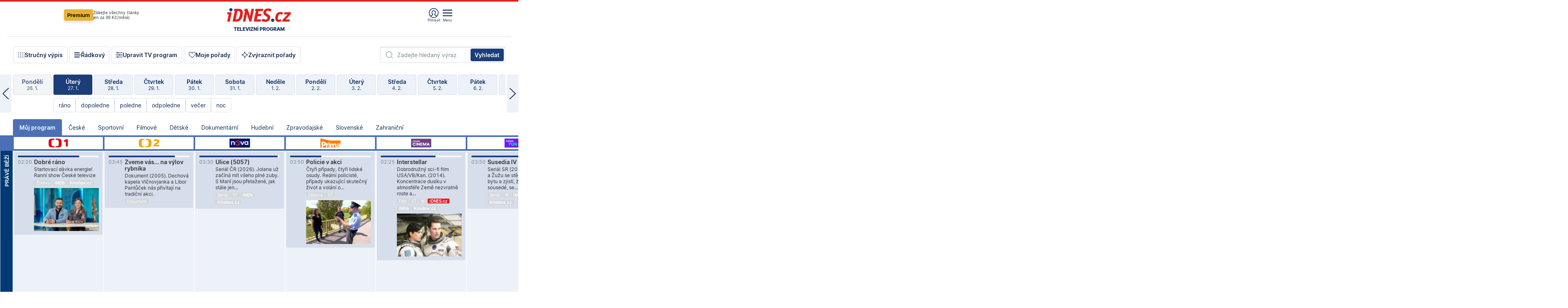

--- FILE ---
content_type: text/html; charset=windows-1250
request_url: https://tvprogram.idnes.cz/?t=detail&id=60208677
body_size: 105395
content:
<!doctype html>

<html lang="cs" class="css-d">
<head>
    
    <meta charset="windows-1250">
    <meta http-equiv="cache-control" content="no-cache">
    <meta name="viewport" content="width=device-width, initial-scale=1.0, minimum-scale=1.0">
    <title>TV program dnes a na 14 dn&#237; pro v&#237;ce ne&#382; 150 stanic</title>
    <meta name="description" property="og:description" lang="cs" content="Velk&#253; TV program obl&#237;ben&#253;ch stanic s mo&#382;nost&#237; vyhled&#225;v&#225;n&#237; podle denn&#237; doby, dn&#367; nebo slov. TV program - podrobn&#233; popisy i fotky, filmy, seri&#225;ly, sport...">
    <link rel="shortcut icon" href="https://1gr.cz/u/favicon/idnes.ico">
    <link rel="apple-touch-icon" href="https://1gr.cz/u/favicon/apple-touch-icon.png">
    <link rel="canonical" href="https://tvprogram.idnes.cz">
    <meta property="og:site_name" content="iDNES.cz">
    <meta property="og:type" content="website">
    <meta property="og:url" content="https://tvprogram.idnes.cz">
    <meta property="og:title" content="TV program dnes a na 14 dn&#237; pro v&#237;ce ne&#382; 150 stanic">
    <meta name="image" property="og:image" content="https://1gr.cz/o/ogimage/idnes2025.jpg">
    <meta name="twitter:site" content="@idnescz">
    <meta property="fb:app_id" content="120489248467">
    <link href="https://servis.idnes.cz/rss.aspx?c=kultura" rel="alternate" type="application/rss+xml" title="RSS">
	<meta name="cXenseParse:pageclass" content="frontpage">
	<meta name="cXenseParse:qiw-typobsahu" content="home">
	<meta name="cXenseParse:qiw-subsection" content="Kultura">
	<meta name="cXenseParse:qiw-ostrov" content="kultura">
	<meta name="cXenseParse:qiw-rubrika" content="tv-program">
	<meta name="cXenseParse:qiw-vylouceni" content="redesign24" data-separator=",">





<script>var Unidata = { "exdomena": "tvprogram.idnes.cz", "ostrov": "kultura", "rubrika": "tv-program", "zobrazeni": "home", "verze": "A", "reklama": true, "timestamp": 1769570021282.0, "webtype": "full", "section": "Zpravodajství", "subSection": "Kultura", "pageType": "default", "authors": [""], "keywords": ["redesign24"], "isLogged": false, "noAd": 0, "lidskost": 135037369962842
    };
        var pp_gemius_extraparameters = new Array('content=free', 'premium=false', 'verze=A', 'webtype=full');
    
</script>



<script>   Unidata.prebidConfig = [
{"wallpaper":{"code":"wallpaper","mediaTypes":{"banner":{"sizes":[[970,310],[750,100],[728,90],[970,250],[970,210],[500,200],[300,300],[480,300],[336,280],[750,200]]}}},"750x100":{"code":"750x100","mediaTypes":{"banner":{"sizes":[[750,100],[690,100],[728,90],[300,90],[468,60],[320,50]]}}}}
    ];</script>

<script>   Unidata.biddingData = [
{"branding":true,"750x100":true,"wallpaper":true}
    ];
   
</script>

<script>window.cpexPackageConfig = {
        publisherSettingsPath: 'https://cdn.cpex.cz/settings/production/mafra.js',
    websiteSettingsPath: 'https://cdn.cpex.cz/settings/production/mafra/idnes.cz_kultura.js'
    }
    document.head.appendChild(Object.assign(document.createElement('script'), { src: `https://cdn.cpex.cz/package/cpex-package${window.location.href.indexOf('debug') > -1 ? '.js' : '.min.js'}` }));
</script>

        <script type="text/javascript" src="https://delivery.r2b2.cz/hb/mafra/kultura.idnes.cz_desktop" async></script>
<script>window.Ads = {config:{"mBrandingOffsetTop":50,"desktopTopBar":111,"vignetteCappingTime":180000}}</script>



<style>
	@import "https://1gr.cz/css/idn4/base.css?rr=1764179992";
	@import "https://1gr.cz/css/idn4/uni.css?rr=1768918863";
	@import "https://1gr.cz/css/externi/reklama.css?rr=1761728186";
	@import "https://1gr.cz/css/idn4/portal.css?rr=1759938057";
	@import "https://1gr.cz/css/idn4/layout2.css?rr=1769178650";
	@import "https://1gr.cz/css/idn4/tvprog.css?rr=1768470635";
</style>

<script src="https://1gr.cz/js/uni/uni.js?rr=1764253092"></script>
<script src="https://1gr.cz/js/tv/2014.js?rr=1756411372"></script>




<script type="text/javascript">
        window.didomiConfig = { sdkPath: 'https://privacy.1gr.cz/', apiPath: 'https://privacy.1gr.cz/api' };
        window.Unidata = window.Unidata || {};
        window.Unidata.didomiVerze = '2';
        
    </script>
    
    <style>#didomi-notice { display: none!important; }</style>
    <script type="text/javascript">
        window.didomiEventListeners = window.didomiEventListeners || [];
        window.didomiEventListeners.push({ event: 'notice.shown', listener: function () { Didomi.notice.hide(); } });
    </script>
    
    <script src="https://1gr.cz/js/cmp/cookiewallCMP.js" async></script>
    

    <script>var adformtag = window.adformtag = window.adformtag || []; adformtag.push(function () { adformtag.setRequestParam('gdpr', '1'); });</script><script>Log.carkovacka("d=D&c=F&a=F&v=A&u=tv-program");</script><!-- G:Up kultura_tv-program-->
<!-- Gemius2013: TV program univerzal -->
<script>
if((/tech_max=[^;]*aplikace=1/.test(document.cookie)) || (/dCMP=[^;]*gemius=1/.test(document.cookie)) || !(typeof(Didomi) == "undefined" || !Didomi.getUserStatus().vendors.consent.enabled.includes(328)))
{ 
var pp_gemius_consent = true;
} else
{
var pp_gemius_use_cmp = true; 
}
if(!/(^|;)\s*nogemius=/.test(document.cookie)){
var pp_gemius_identifier = 'AkTqKCO_Yw9Ei2HHIVFcRKRursvGf6cCXnrPk.B3WE7.J7';

function gemius_pending(i) { window[i] = window[i] || function() {var x = window[i+'_pdata'] = window[i+'_pdata'] || []; x[x.length]=arguments;};};gemius_pending('gemius_hit'); gemius_pending('gemius_event'); gemius_pending('gemius_init'); gemius_pending('pp_gemius_hit'); gemius_pending('pp_gemius_event'); gemius_pending('pp_gemius_init'); (function(d,t) {try {var gt=d.createElement(t),s=d.getElementsByTagName(t)[0],l='http'+((location.protocol=='https:')?'s':''); gt.setAttribute('async','async');gt.setAttribute('defer','defer'); gt.src=l+'://spir.hit.gemius.pl/xgemius.js'; s.parentNode.insertBefore(gt,s);} catch (e) {}})(document,'script');
}
</script><!-- Analytics: kultura -->
<!-- Google Tag Manager -->
<script>
  window.dataLayer = window.dataLayer || [];
  if(MujPAS.prihlasen) dataLayer.push({'userType': 'member'});
  function gtag() { dataLayer.push(arguments); };
  gtag('consent', 'default', {
      'ad_storage': (/dCMP=[^;]*google=1/.test(document.cookie) ? 'granted' : 'denied'),
      'ad_user_data': (/dCMP=[^;]*google=1/.test(document.cookie) ? 'granted' : 'denied'),
      'analytics_storage': ((/dCMP=[^;]*mafra=\d\d1\d/.test(document.cookie)) || (typeof (Didomi) != 'undefined' && Didomi.getUserConsentStatus('publishers-Kqq3iPge', 'c:mafraas-Xd6p2mGA')) ? 'granted' : 'denied'),
      'ad_personalization': ((/dCMP=[^;]*mafra=\d1\d\d/.test(document.cookie)) || (typeof (Didomi) != 'undefined' && Didomi.getUserConsentStatus('publishers-UPqtcgaE', 'c:mafraas-Xd6p2mGA')) ? 'granted' : 'denied')  });
</script>
<noscript><iframe src="//www.googletagmanager.com/ns.html?id=GTM-WD22KH"
height="0" width="0" style="display:none;visibility:hidden"></iframe></noscript>
<script>(function(w,d,s,l,i){w[l]=w[l]||[];w[l].push({'gtm.start':
new Date().getTime(),event:'gtm.js'});var f=d.getElementsByTagName(s)[0],
j=d.createElement(s),dl=l!='dataLayer'?'&l='+l:'';j.async=true;j.src='//www.googletagmanager.com/gtm.js?id='+i+dl;f.parentNode.insertBefore(j,f);
})(window,document,'script','dataLayer','GTM-WD22KH');</script>
<!-- End Google Tag Manager -->



<script>
    consentFunction = function () {
        if (/dCMP=[^;]*piano=1/.test(document.cookie) || !(typeof (Didomi) == "undefined" || !Didomi.getUserStatus().vendors.consent.enabled.includes(412))) {
            var id = document.cookies.read("_mmid");
            var webIdCookie = document.cookies.read("\x5fwebid");
            if (id) {
                window.pdl = window.pdl || {};
                window.pdl.browserId = id;
                if (!Math.floor(Math.random() * 1000)) Log.ping(location.href, "logpiano\x5Fmmid\x5Fx1000");
            }
            else {
                Log.ping(location.href, "logpiano\x5Fnommid\x5F" + (webIdCookie ? "" : "no") + "webid" + (webIdCookie ? "\x5F" + webIdCookie[0] : ""));
            }

            if (!window.pianoLoaded) {
                window.pianoLoaded = true;
                var s = document.createElement("script");
                document.getElementsByTagName("head")[0].appendChild(s);
                s.src = "https://cdn.tinypass.com/api/tinypass.min.js";
            }
        }




        tp = window.tp || [];
        tp.push(["setAid", 'ldpllFOBpe']);
        tp.push(["setCxenseSiteId", "4732542837648372374"]);
        tp.push(["setEndpoint", 'https://buy-eu.piano.io/api/v3']);
        tp.push(["setEspEndpoint", 'https://api-esp-eu.piano.io']);
        tp.push(["setUseTinypassAccounts", false]);
        tp.push(["setUsePianoIdUserProvider", true]);
        var userState = Unidata.isLogged ? (Unidata.isSubscriber ? ["subscriber"] : ["logged"]) : ["notlogged"];
        tp.push(["setContentIsNative", Unidata.ostrov == "sdelenih"]);

        tp.push(["setCustomVariable", "premTarif", "tarif-none"]);
        tp.push(["setCustomVariable", "premFreq", "freq-none"]);
        tp.push(["setCustomVariable", "premMethod", "meth-none"]);
        tp.push(["setCustomVariable", "premAction", "act-none"]);
        tp.push(["setCustomVariable", "premDiscount", "disc-none"]);
        tp.push(["setCustomVariable", "premMkt", "mkt-0"]);
        tp.push(["setCustomVariable", "premTime", "time-morepass"]);
        tp.push(["setCustomVariable", "premTier", "_none"]);
        tp.push(["setCustomVariable", "premPrice", "0"]);
        tp.push(["setCustomVariable", "premNextPrice", "0"]);
        tp.push(["setCustomVariable", "testVerze", "verze-A"]);
        tp.push(["setCustomVariable", "webVerze", "full"]);
        tp.push(["setCustomVariable", "userState", userState]);
        tp.push(["setCustomVariable", "content", "free"]);
        tp.push(["setCustomVariable", "canonical", "https://tvprogram.idnes.cz"]);
        

        var setCustomParameters = {
            "qiw-premTarif": "tarif-none",    
            "aev-premTarif": "tarif-none",    
            "qiw-premFreq": "freq-none", 
            "qiw-premMethod": "meth-none", 
            "qiw-premAction": "act-none", 
            "qiw-premDiscount": "disc-none", 
            "qiw-premMkt": "mkt-0", 
            "qiw-premTime": "time-morepass", 
            "qiw-testVerze": "verze-A",
            "qiw-webVerze": "full",
            "qiw-content": "free"
        };

        window.cX = window.cX || { options: { consent: true, consentVersion: 2 } }; cX.callQueue = cX.callQueue || [];
        cX.callQueue.push(["setCustomParameters", setCustomParameters]);
        cX.callQueue.push(['setCustomParameters', { 'userState': userState }]);
        cX.callQueue.push(['setEventAttributes', { origin: 'qiw-idnes', persistedQueryId: '65782737c003a46ada22fb6a671d723069bfcc74' }]);

        var consent = (/dCMP=[^;]*piano=1/.test(document.cookie) || !(typeof (Didomi) == "undefined" || !Didomi.getUserStatus().vendors.consent.enabled.includes(412)));
        cX.callQueue.push(['setConsent', { pv: consent, segment: consent, ad: consent, recs: consent, geo: consent, device: consent }]);

        tp.push(["init", function () {
            tp.experience.init();
        }]);
    };

    consentFunction();
</script>
</head>
<body>
    
    
            
                <div class="counters">
                    
                </div>
                
                <div id="portal"><div class="iph" id="iph">
            <div id="iph-row" class="iph-row" score-box="menu2024-top">
                
                <div class="iph-logo" itemprop="publisher" itemscope itemtype="https://schema.org/Organization">
                    
                <meta itemprop="url" content="https://www.idnes.cz">
                <meta itemprop="name" content="iDNES.cz">
                <a href="https://www.idnes.cz/" title="iDNES.cz"  score-place="1" score-type="Section" score-id="idnes" itemprop="logo" itemscope itemtype="https://schema.org/ImageObject">iDNES.cz<meta itemprop="url" content="https://1gr.cz/u/loga-n4/idnes.svg"></a> </div>
                
                <div class="iph-row-in">
                    <div class="iph-prem"> 
        <a href="https://www.idnes.cz/ucet/prihlasit-premium?url=https%3A%2F%2Fwww.idnes.cz%2Fpremium%3Fzdroj%3Dtopmenu" class="btn-prem"> Premium</a>
		<p>Získejte všechny články <br> jen&nbsp;za&nbsp;99&nbsp;Kč/měsíc</p>
	</div>
                    
                    
                </div>
                <div class="iph-row-in">
                    <ul class="iph-icolist">
                        
                        <li><a href="https://www.idnes.cz/ucet/prihlasit?url=https%3a%2f%2ftvprogram.idnes.cz%2f" class="ico-login0"  score-place="1" score-type="Other" score-id="prihlasit">Přihlásit</a> <a data-js-xhr="1" href="https://www.idnes.cz/ucet" id="ico-login1" class="ico-login1" score-place="1" score-type="Other" score-id="mujucet">Můj účet</a></li>
                        
                        <li>
                            
                            <a onclick="element('iph').classes.add('iph-iphhm-visible'); element('iph').appendChild(element('iphhm-out')); element('iphhm-out').classes.add('iphhm-act');" class="ico-menu">Menu</a>
                             
                        </li>
                    </ul>
                    
                </div>
            </div>
            
            <ul class="iph-breadcrumb" id="iph-row2" score-box="menu2024-breadcrumb">
                
                <li><a href="https://tvprogram.idnes.cz"  score-place="1" score-type="Other" score-id="tv-program" title="Televizní program">Televizní program</a>
                    
                </li>
                
            </ul>
            
        </div>
        
        <script>Misc.rozdelMenu();</script>
        
        <script>Misc.iphSticky();</script><ul class="modify">
    <li class="searchfield-tv">
        

<form method="get" action="https://tvprogram.idnes.cz/hledani" id="search-tvprogram" class="naseptavac-obal naseptavac-obrazkovy">
    <div class="inp-out ico-search">
        <input type="text" id="hledej-tv" name="slovo" class="inp" placeholder="Zadejte hledaný výraz" autocomplete="off">
        <input type="submit" id="submit-tv" class="sen" value="Vyhledat">
        
    </div>
</form>
<script>Misc.naseptavac({"id":"search-tvprogram","zdroj":"/data.aspx?type=naseptavac\u0026source=tvprogram\u0026id=\u0026q={slovo}"});</script>

    </li>
    
    <li class="incomplete-false"><a href="javascript:;" class="ico-complete" onclick="TV.prepniStrucnost();"><span></span>Stručný výpis</a></li>
    <li class="incomplete-true"><a href="javascript:;" class="ico-complete" onclick="TV.prepniStrucnost();"><span></span>Úplný výpis</a></li>
    
    <li><a class="ico-rows" href="https://tvprogram.idnes.cz/?t=detail&id=60208677&set=row" onmousedown="Log.link(this,'tvprogram2015_radkovy_menu')"><span></span>Řádkový</a></li>
    
    <li><a class="ico-edit" id="tv-channel-edit" href="https://tvprogram.idnes.cz/#upravit"><span></span>Upravit TV program</a></li>
    <li><a class="ico-my" href="https://tvprogram.idnes.cz/moje-porady" onmousedown="Log.link(this,'tvprogram2015_mojeporady')"><span></span>Moje pořady</a></li>
    <li class="selection">
        <label onclick="element('assortment').classes.toggle('qblock');" class="ico-down"><span></span>Zvýraznit pořady</label>
        <div id="assortment">
            <ul>
                <li onclick="return TV.prepniZvyrazneni('zbv');"><span class="x-zbv"></span>zábava</li>
                <li onclick="return TV.prepniZvyrazneni('spr');"><span class="x-spr"></span>sport</li>
                <li onclick="return TV.prepniZvyrazneni('flm');"><span class="x-flm"></span>film</li>
                <li onclick="return TV.prepniZvyrazneni('ser');"><span class="x-ser"></span>seriál</li>
                <li onclick="return TV.prepniZvyrazneni('dkm');"><span class="x-dkm"></span>dokument</li>
                <li onclick="return TV.prepniZvyrazneni('hdb');"><span class="x-hdb"></span>hudba</li>
                <li onclick="return TV.prepniZvyrazneni('prd');"><span class="x-prd"></span>pro děti</li>
                <li onclick="return TV.prepniZvyrazneni('zpr');"><span class="x-zpr"></span>zprávy</li>
                <li onclick="return TV.prepniZvyrazneni('st');"><span class="x-st"></span>skryté titulky</li>
            </ul>
            <ul>
                <li onclick="return TV.prepniZvyrazneni('wd');"><span class="x-wd"></span>širokoúhlé</li>
                <li onclick="return TV.prepniZvyrazneni('zn');"><span class="x-zn"></span>znaková řeč</li>
                <li onclick="return TV.prepniZvyrazneni('prem');"><span class="x-prem"></span>premiéra</li>
                <li onclick="return TV.prepniZvyrazneni('live');"><span class="x-live"></span>živě</li>
                <li onclick="return TV.prepniZvyrazneni('tip');"><span class="x-tip"></span>tip</li>
                <li onclick="return TV.prepniZvyrazneni('idn');"><span class="x-idn"></span>iDNES recenze</li>
                <li onclick="return TV.prepniZvyrazneni('vid');"><span class="x-vid"></span>trailer</li>
                <li onclick="return TV.prepniZvyrazneni('mdb');"><span class="x-mdb"></span>IMDb</li>
                <li onclick="return TV.prepniZvyrazneni('kbx');"><span class="x-kbx"></span>Kinobox</li>
                <li onclick="return TV.prepniZvyrazneni();">zrušit zvýraznění</li>
            </ul>
        </div>
    </li>
    
</ul></div>
                                <div id="content" class="content">
                                    <!--reminderfcid-->
                                    
                                    
                                    
                                    <div class="timeline">
    <div class="daytoc-out">
        <div id="daytoc-levotoc" class="daytoc-prev"></div>
        <div id="daytoc-pravotoc" class="daytoc-next"></div>
        <div id="daytoc" class="daytoc">
            <ul class="list-day">
                
                <li class=" archived">
                    <a href="https://tvprogram.idnes.cz/?dt=29.12.2025" onmousedown="Log.link(this,'tvprogram2015_dny_28012026_29122025')">
                        <b>Pondělí</b>
                        <i>29. 12.</i>
                    </a>
                    
                </li>
                
                <li class=" archived">
                    <a href="https://tvprogram.idnes.cz/?dt=30.12.2025" onmousedown="Log.link(this,'tvprogram2015_dny_28012026_30122025')">
                        <b>Úterý</b>
                        <i>30. 12.</i>
                    </a>
                    
                </li>
                
                <li class=" archived">
                    <a href="https://tvprogram.idnes.cz/?dt=31.12.2025" onmousedown="Log.link(this,'tvprogram2015_dny_28012026_31122025')">
                        <b>Středa</b>
                        <i>31. 12.</i>
                    </a>
                    
                </li>
                
                <li class=" archived">
                    <a href="https://tvprogram.idnes.cz/?dt=1.1.2026" onmousedown="Log.link(this,'tvprogram2015_dny_28012026_01012026')">
                        <b>Čtvrtek</b>
                        <i>1. 1.</i>
                    </a>
                    
                </li>
                
                <li class=" archived">
                    <a href="https://tvprogram.idnes.cz/?dt=2.1.2026" onmousedown="Log.link(this,'tvprogram2015_dny_28012026_02012026')">
                        <b>Pátek</b>
                        <i>2. 1.</i>
                    </a>
                    
                </li>
                
                <li class=" archived">
                    <a href="https://tvprogram.idnes.cz/?dt=3.1.2026" onmousedown="Log.link(this,'tvprogram2015_dny_28012026_03012026')">
                        <b>Sobota</b>
                        <i>3. 1.</i>
                    </a>
                    
                </li>
                
                <li class=" archived">
                    <a href="https://tvprogram.idnes.cz/?dt=4.1.2026" onmousedown="Log.link(this,'tvprogram2015_dny_28012026_04012026')">
                        <b>Neděle</b>
                        <i>4. 1.</i>
                    </a>
                    
                </li>
                
                <li class=" archived">
                    <a href="https://tvprogram.idnes.cz/?dt=5.1.2026" onmousedown="Log.link(this,'tvprogram2015_dny_28012026_05012026')">
                        <b>Pondělí</b>
                        <i>5. 1.</i>
                    </a>
                    
                </li>
                
                <li class=" archived">
                    <a href="https://tvprogram.idnes.cz/?dt=6.1.2026" onmousedown="Log.link(this,'tvprogram2015_dny_28012026_06012026')">
                        <b>Úterý</b>
                        <i>6. 1.</i>
                    </a>
                    
                </li>
                
                <li class=" archived">
                    <a href="https://tvprogram.idnes.cz/?dt=7.1.2026" onmousedown="Log.link(this,'tvprogram2015_dny_28012026_07012026')">
                        <b>Středa</b>
                        <i>7. 1.</i>
                    </a>
                    
                </li>
                
                <li class=" archived">
                    <a href="https://tvprogram.idnes.cz/?dt=8.1.2026" onmousedown="Log.link(this,'tvprogram2015_dny_28012026_08012026')">
                        <b>Čtvrtek</b>
                        <i>8. 1.</i>
                    </a>
                    
                </li>
                
                <li class=" archived">
                    <a href="https://tvprogram.idnes.cz/?dt=9.1.2026" onmousedown="Log.link(this,'tvprogram2015_dny_28012026_09012026')">
                        <b>Pátek</b>
                        <i>9. 1.</i>
                    </a>
                    
                </li>
                
                <li class=" archived">
                    <a href="https://tvprogram.idnes.cz/?dt=10.1.2026" onmousedown="Log.link(this,'tvprogram2015_dny_28012026_10012026')">
                        <b>Sobota</b>
                        <i>10. 1.</i>
                    </a>
                    
                </li>
                
                <li class=" archived">
                    <a href="https://tvprogram.idnes.cz/?dt=11.1.2026" onmousedown="Log.link(this,'tvprogram2015_dny_28012026_11012026')">
                        <b>Neděle</b>
                        <i>11. 1.</i>
                    </a>
                    
                </li>
                
                <li class=" archived">
                    <a href="https://tvprogram.idnes.cz/?dt=12.1.2026" onmousedown="Log.link(this,'tvprogram2015_dny_28012026_12012026')">
                        <b>Pondělí</b>
                        <i>12. 1.</i>
                    </a>
                    
                </li>
                
                <li class=" archived">
                    <a href="https://tvprogram.idnes.cz/?dt=13.1.2026" onmousedown="Log.link(this,'tvprogram2015_dny_28012026_13012026')">
                        <b>Úterý</b>
                        <i>13. 1.</i>
                    </a>
                    
                </li>
                
                <li class=" archived">
                    <a href="https://tvprogram.idnes.cz/?dt=14.1.2026" onmousedown="Log.link(this,'tvprogram2015_dny_28012026_14012026')">
                        <b>Středa</b>
                        <i>14. 1.</i>
                    </a>
                    
                </li>
                
                <li class=" archived">
                    <a href="https://tvprogram.idnes.cz/?dt=15.1.2026" onmousedown="Log.link(this,'tvprogram2015_dny_28012026_15012026')">
                        <b>Čtvrtek</b>
                        <i>15. 1.</i>
                    </a>
                    
                </li>
                
                <li class=" archived">
                    <a href="https://tvprogram.idnes.cz/?dt=16.1.2026" onmousedown="Log.link(this,'tvprogram2015_dny_28012026_16012026')">
                        <b>Pátek</b>
                        <i>16. 1.</i>
                    </a>
                    
                </li>
                
                <li class=" archived">
                    <a href="https://tvprogram.idnes.cz/?dt=17.1.2026" onmousedown="Log.link(this,'tvprogram2015_dny_28012026_17012026')">
                        <b>Sobota</b>
                        <i>17. 1.</i>
                    </a>
                    
                </li>
                
                <li class=" archived">
                    <a href="https://tvprogram.idnes.cz/?dt=18.1.2026" onmousedown="Log.link(this,'tvprogram2015_dny_28012026_18012026')">
                        <b>Neděle</b>
                        <i>18. 1.</i>
                    </a>
                    
                </li>
                
                <li class=" archived">
                    <a href="https://tvprogram.idnes.cz/?dt=19.1.2026" onmousedown="Log.link(this,'tvprogram2015_dny_28012026_19012026')">
                        <b>Pondělí</b>
                        <i>19. 1.</i>
                    </a>
                    
                </li>
                
                <li class=" archived">
                    <a href="https://tvprogram.idnes.cz/?dt=20.1.2026" onmousedown="Log.link(this,'tvprogram2015_dny_28012026_20012026')">
                        <b>Úterý</b>
                        <i>20. 1.</i>
                    </a>
                    
                </li>
                
                <li class=" archived">
                    <a href="https://tvprogram.idnes.cz/?dt=21.1.2026" onmousedown="Log.link(this,'tvprogram2015_dny_28012026_21012026')">
                        <b>Středa</b>
                        <i>21. 1.</i>
                    </a>
                    
                </li>
                
                <li class=" archived">
                    <a href="https://tvprogram.idnes.cz/?dt=22.1.2026" onmousedown="Log.link(this,'tvprogram2015_dny_28012026_22012026')">
                        <b>Čtvrtek</b>
                        <i>22. 1.</i>
                    </a>
                    
                </li>
                
                <li class=" archived">
                    <a href="https://tvprogram.idnes.cz/?dt=23.1.2026" onmousedown="Log.link(this,'tvprogram2015_dny_28012026_23012026')">
                        <b>Pátek</b>
                        <i>23. 1.</i>
                    </a>
                    
                </li>
                
                <li class=" archived">
                    <a href="https://tvprogram.idnes.cz/?dt=24.1.2026" onmousedown="Log.link(this,'tvprogram2015_dny_28012026_24012026')">
                        <b>Sobota</b>
                        <i>24. 1.</i>
                    </a>
                    
                </li>
                
                <li class=" archived">
                    <a href="https://tvprogram.idnes.cz/?dt=25.1.2026" onmousedown="Log.link(this,'tvprogram2015_dny_28012026_25012026')">
                        <b>Neděle</b>
                        <i>25. 1.</i>
                    </a>
                    
                </li>
                
                <li class=" archived">
                    <a href="https://tvprogram.idnes.cz/?dt=26.1.2026" onmousedown="Log.link(this,'tvprogram2015_dny_28012026_26012026')">
                        <b>Pondělí</b>
                        <i>26. 1.</i>
                    </a>
                    
                </li>
                
                <li class="act archived">
                    <a href="https://tvprogram.idnes.cz/?dt=27.1.2026" onmousedown="Log.link(this,'tvprogram2015_dny_28012026_27012026')">
                        <b>Úterý</b>
                        <i>27. 1.</i>
                    </a>
                    
                    <div>
                        <a onclick="return TV.najedCas(5)" href="javascript:;"><i>ráno</i></a>
                        <a onclick="return TV.najedCas(9)" href="javascript:;"><i>dopoledne</i></a>
                        <a onclick="return TV.najedCas(12)" href="javascript:;"><i>poledne</i></a>
                        <a onclick="return TV.najedCas(16)" href="javascript:;"><i>odpoledne</i></a>
                        <a onclick="return TV.najedCas(20)" href="javascript:;"><i>večer</i></a>
                        <a onclick="return TV.najedCas(24)" href="javascript:;"><i>noc</i></a>
                    </div>
                    
                </li>
                
                <li class="">
                    <a href="https://tvprogram.idnes.cz/?dt=28.1.2026" onmousedown="Log.link(this,'tvprogram2015_dny_28012026_28012026')">
                        <b>Středa</b>
                        <i>28. 1.</i>
                    </a>
                    
                </li>
                
                <li class="">
                    <a href="https://tvprogram.idnes.cz/?dt=29.1.2026" onmousedown="Log.link(this,'tvprogram2015_dny_28012026_29012026')">
                        <b>Čtvrtek</b>
                        <i>29. 1.</i>
                    </a>
                    
                </li>
                
                <li class="">
                    <a href="https://tvprogram.idnes.cz/?dt=30.1.2026" onmousedown="Log.link(this,'tvprogram2015_dny_28012026_30012026')">
                        <b>Pátek</b>
                        <i>30. 1.</i>
                    </a>
                    
                </li>
                
                <li class="">
                    <a href="https://tvprogram.idnes.cz/?dt=31.1.2026" onmousedown="Log.link(this,'tvprogram2015_dny_28012026_31012026')">
                        <b>Sobota</b>
                        <i>31. 1.</i>
                    </a>
                    
                </li>
                
                <li class="">
                    <a href="https://tvprogram.idnes.cz/?dt=1.2.2026" onmousedown="Log.link(this,'tvprogram2015_dny_28012026_01022026')">
                        <b>Neděle</b>
                        <i>1. 2.</i>
                    </a>
                    
                </li>
                
                <li class="">
                    <a href="https://tvprogram.idnes.cz/?dt=2.2.2026" onmousedown="Log.link(this,'tvprogram2015_dny_28012026_02022026')">
                        <b>Pondělí</b>
                        <i>2. 2.</i>
                    </a>
                    
                </li>
                
                <li class="">
                    <a href="https://tvprogram.idnes.cz/?dt=3.2.2026" onmousedown="Log.link(this,'tvprogram2015_dny_28012026_03022026')">
                        <b>Úterý</b>
                        <i>3. 2.</i>
                    </a>
                    
                </li>
                
                <li class="">
                    <a href="https://tvprogram.idnes.cz/?dt=4.2.2026" onmousedown="Log.link(this,'tvprogram2015_dny_28012026_04022026')">
                        <b>Středa</b>
                        <i>4. 2.</i>
                    </a>
                    
                </li>
                
                <li class=" second">
                    <a href="https://tvprogram.idnes.cz/?dt=5.2.2026" onmousedown="Log.link(this,'tvprogram2015_dny_28012026_05022026')">
                        <b>Čtvrtek</b>
                        <i>5. 2.</i>
                    </a>
                    
                </li>
                
                <li class=" second">
                    <a href="https://tvprogram.idnes.cz/?dt=6.2.2026" onmousedown="Log.link(this,'tvprogram2015_dny_28012026_06022026')">
                        <b>Pátek</b>
                        <i>6. 2.</i>
                    </a>
                    
                </li>
                
                <li class=" second">
                    <a href="https://tvprogram.idnes.cz/?dt=7.2.2026" onmousedown="Log.link(this,'tvprogram2015_dny_28012026_07022026')">
                        <b>Sobota</b>
                        <i>7. 2.</i>
                    </a>
                    
                </li>
                
                <li class=" second">
                    <a href="https://tvprogram.idnes.cz/?dt=8.2.2026" onmousedown="Log.link(this,'tvprogram2015_dny_28012026_08022026')">
                        <b>Neděle</b>
                        <i>8. 2.</i>
                    </a>
                    
                </li>
                
                <li class=" second">
                    <a href="https://tvprogram.idnes.cz/?dt=9.2.2026" onmousedown="Log.link(this,'tvprogram2015_dny_28012026_09022026')">
                        <b>Pondělí</b>
                        <i>9. 2.</i>
                    </a>
                    
                </li>
                
                <li class=" second">
                    <a href="https://tvprogram.idnes.cz/?dt=10.2.2026" onmousedown="Log.link(this,'tvprogram2015_dny_28012026_10022026')">
                        <b>Úterý</b>
                        <i>10. 2.</i>
                    </a>
                    
                </li>
                
            </ul>
        </div>
        <script>Misc.kolotoc({ id: "daytoc", doprava: "daytoc-pravotoc", doleva: "daytoc-levotoc", start: 28, konecny: true });</script>
    </div>
</div>
<!--reminderfcid-->

<div id="tv-fix" class="header-normal">
    <ul class="tv-sel">
      <li class="act"><a href="https://tvprogram.idnes.cz/" onmousedown="Log.link(this,'tvprogram2015_kategorie_mojeporady')"><i>Můj program</i></a></li>
      
      <li><a href="https://tvprogram.idnes.cz/ceske" onmousedown="Log.link(this,'tvprogram2015_kategorie_ceske')"><i>České</i></a></li>
      
      <li><a href="https://tvprogram.idnes.cz/sportovni" onmousedown="Log.link(this,'tvprogram2015_kategorie_sport')"><i>Sportovní</i></a></li>
      
      <li><a href="https://tvprogram.idnes.cz/filmove" onmousedown="Log.link(this,'tvprogram2015_kategorie_film')"><i>Filmové</i></a></li>
      
      <li><a href="https://tvprogram.idnes.cz/detske" onmousedown="Log.link(this,'tvprogram2015_kategorie_detske')"><i>Dětské</i></a></li>
      
      <li><a href="https://tvprogram.idnes.cz/dokumentarni" onmousedown="Log.link(this,'tvprogram2015_kategorie_dokumenty')"><i>Dokumentární</i></a></li>
      
      <li><a href="https://tvprogram.idnes.cz/hudebni" onmousedown="Log.link(this,'tvprogram2015_kategorie_hudebni')"><i>Hudební</i></a></li>
      
      <li><a href="https://tvprogram.idnes.cz/zpravodajske" onmousedown="Log.link(this,'tvprogram2015_kategorie_zpravy')"><i>Zpravodajské</i></a></li>
      
      <li><a href="https://tvprogram.idnes.cz/slovenske" onmousedown="Log.link(this,'tvprogram2015_kategorie_slovenske')"><i>Slovenské</i></a></li>
      
      <li><a href="https://tvprogram.idnes.cz/zahranicni" onmousedown="Log.link(this,'tvprogram2015_kategorie_zahranicni')"><i>Zahraniční</i></a></li>
      
    </ul>
    <div class="tv-main-out" id="tv-wrapper">
            <table class="tv-main" id="tv-table">
                <thead id="tv-channels" class=" editable" style="width: 327em">
                    <tr>
                        <th class="col-time"></th>
                        
                        <th>
                            
                            <img class="tvlogo" src="https://1gr.cz/o/televize/loga-m/ct-1.png" title="ČT1" alt="ČT1" data-channel="1">
                            
                        </th>
                        
                        <th>
                            
                            <img class="tvlogo" src="https://1gr.cz/o/televize/loga-m/ct-2.png" title="ČT2" alt="ČT2" data-channel="2">
                            
                        </th>
                        
                        <th>
                            
                            <img class="tvlogo" src="https://1gr.cz/o/televize/loga-m/nova.png" title="Nova" alt="Nova" data-channel="3">
                            
                        </th>
                        
                        <th>
                            
                            <img class="tvlogo" src="https://1gr.cz/o/televize/loga-m/prima.png" title="Prima" alt="Prima" data-channel="4">
                            
                        </th>
                        
                        <th>
                            
                            <img class="tvlogo" src="https://1gr.cz/o/televize/loga-m/nova-cinema.png" title="Nova Cinema" alt="Nova Cinema" data-channel="78">
                            
                        </th>
                        
                        <th>
                            
                            <img class="tvlogo" src="https://1gr.cz/o/televize/loga-m/nova-fun.png" title="Nova Fun" alt="Nova Fun" data-channel="560">
                            
                        </th>
                        
                        <th>
                            
                            <img class="tvlogo" src="https://1gr.cz/o/televize/loga-m/nova-action.png" title="Nova Action" alt="Nova Action" data-channel="558">
                            
                        </th>
                        
                        <th>
                            
                            <img class="tvlogo" src="https://1gr.cz/o/televize/loga-m/nova-krimi.png" title="Nova Krimi" alt="Nova Krimi" data-channel="559">
                            
                        </th>
                        
                        <th>
                            
                            <img class="tvlogo" src="https://1gr.cz/o/televize/loga-m/prima-cool.png" title="Prima COOL" alt="Prima COOL" data-channel="92">
                            
                        </th>
                        
                        <th>
                            
                            <img class="tvlogo" src="https://1gr.cz/o/televize/loga-m/prima-love.png" title="Prima LOVE" alt="Prima LOVE" data-channel="226">
                            
                        </th>
                        
                        <th>
                            
                            <img class="tvlogo" src="https://1gr.cz/o/televize/loga-m/prima-zoom.png" title="Prima ZOOM" alt="Prima ZOOM" data-channel="331">
                            
                        </th>
                        
                        <th>
                            
                            <img class="tvlogo" src="https://1gr.cz/o/televize/loga-m/prima-max.png" title="Prima MAX" alt="Prima MAX" data-channel="474">
                            
                        </th>
                        
                        <th>
                            
                            <img class="tvlogo" src="https://1gr.cz/o/televize/loga-m/barrandov.png" title="Barrandov" alt="Barrandov" data-channel="89">
                            
                        </th>
                        
                        <th>
                            
                            <img class="tvlogo" src="https://1gr.cz/o/televize/loga-m/ct-4-sport.png" title="ČT sport" alt="ČT sport" data-channel="18">
                            
                        </th>
                        
                        <th>
                            
                            <img class="tvlogo" src="https://1gr.cz/o/televize/loga-m/ct-24.png" title="ČT24" alt="ČT24" data-channel="24">
                            
                        </th>
                        
                        <th>
                            
                            <img class="tvlogo" src="https://1gr.cz/o/televize/loga-m/ocko.png" title="Óčko" alt="Óčko" data-channel="19">
                            
                        </th>
                        
                        <th>
                            
                            <img class="tvlogo" src="https://1gr.cz/o/televize/loga-m/ct-art.png" title="ČT art" alt="ČT art" data-channel="95">
                            
                        </th>
                        
                        <th class="col-time"></th>
                    </tr>
                </thead>
                <tbody>
                    
                    <tr id="current" class="current">
                        <td class="col-time col-time-current"><u></u></td>
                        
                        <td><a class=" past now" data-channel="1" data-show="100101507" data-series="140136" data-start="1580" data-length="150" href="https://tvprogram.idnes.cz/ct-1/ut-02.20-dobre-rano.id100101507-s140136"><div class="x-zpr x-mdb x-kbx"><u class="zizalka"><u style="width:76%;"></u></u><h3>Dobré ráno</h3><small>02:20</small><p>Startovací dávka energie! Ranní show České televize</p><p><i class="x-zpr"></i><i class="x-mdb"></i><i class="x-kbx"></i></p> <img width="143" src="//1gr.cz/data/tvprogram/images/prev/1/100101507/26459229.jpg" alt="Dobré ráno" class="imgal"></div></a></td>
                        
                        <td><a class=" past now" data-channel="2" data-show="100101827" data-series="0" data-start="1665" data-length="35" href="https://tvprogram.idnes.cz/ct-2/ut-03.45-zveme-vas-na-vylov-rybnika.id100101827"><div class="x-dkm"><u class="zizalka"><u style="width:82%;"></u></u><h3>Zveme vás... na výlov rybníka</h3><small>03:45</small><p>Dokument (2005). Dechová kapela Vlčnovjanka a Libor Pantůček nás přivítají na tradiční akci.</p><p><i class="x-dkm"></i></p> </div></a></td>
                        
                        <td><a class=" past now" data-channel="3" data-show="100092233" data-series="319286" data-start="1650" data-length="45" href="https://tvprogram.idnes.cz/nova/ut-03.30-ulice-5057.id100092233-s319286"><div class="x-ser x-st x-mdb x-kbx"><u class="zizalka"><u style="width:97%;"></u></u><h3>Ulice (5057)</h3><small>03:30</small><p>Seriál ČR (2026). Jolana už začíná mít všeho plné zuby. S Marií jsou přetažené, jak stále jen...</p><p><i class="x-ser"></i><i class="x-st"></i><i class="x-mdb"></i><i class="x-kbx"></i></p> </div></a></td>
                        
                        <td><a class=" past now" data-channel="4" data-show="100094735" data-series="169402" data-start="1670" data-length="60" href="https://tvprogram.idnes.cz/prima/ut-03.50-policie-v-akci.id100094735-s169402"><div class="x-zbv x-st"><u class="zizalka"><u style="width:39%;"></u></u><h3>Policie v akci</h3><small>03:50</small><p>Čtyři případy, čtyři lidské osudy. Reální policisté, případy ukazující skutečný život a volání o...</p><p><i class="x-zbv"></i><i class="x-st"></i></p> <img width="143" src="//1gr.cz/data/tvprogram/images/prev/4/100094735/26459834.jpg" alt="Policie v akci" class="imgal"></div></a></td>
                        
                        <td><a class=" past now" data-channel="78" data-show="100498457" data-series="0" data-start="1585" data-length="160" href="https://tvprogram.idnes.cz/nova-cinema/ut-02.25-interstellar.id100498457"><div class="x-flm x-st x-wd x-idn x-mdb x-kbx"><u class="zizalka"><u style="width:68%;"></u></u><h3>Interstellar</h3><small>02:25</small><p>Dobrodružný sci-fi film USA/VB/Kan. (2014). Koncentrace dusíku v atmosféře Země nezvratně roste a...</p><p><i class="x-flm"></i><i class="x-st"></i><i class="x-wd"></i><i class="x-idn"></i><i class="x-mdb"></i><i class="x-kbx"></i></p> <img width="143" src="//1gr.cz/data/tvprogram/images/prev/78/100498457/26544697.jpg" alt="Interstellar" class="imgal"></div></a></td>
                        
                        <td><a class=" past now" data-channel="560" data-show="100093283" data-series="276960" data-start="1670" data-length="30" href="https://tvprogram.idnes.cz/nova-fun/ut-03.50-susedia-iv-17.id100093283-s276960"><div class="x-ser x-wd x-mdb x-kbx"><u class="zizalka"><u style="width:79%;"></u></u><h3>Susedia IV (17)</h3><small>03:50</small><p>Seriál SR (2018). František a Žužu se stěhují do nového bytu a zjistí, že jejich dávní sousedé, se...</p><p><i class="x-ser"></i><i class="x-wd"></i><i class="x-mdb"></i><i class="x-kbx"></i></p> </div></a></td>
                        
                        <td><a class=" past now" data-channel="558" data-show="100092486" data-series="128984" data-start="1655" data-length="40" href="https://tvprogram.idnes.cz/nova-action/ut-03.35-kriminalka-new-york-ii-12.id100092486-s128984"><div class="x-ser x-st x-wd x-mdb x-kbx"><u class="zizalka"><u style="width:97%;"></u></u><h3>Kriminálka New York II (12)</h3><small>03:35</small><p>Krimiseriál USA (2005). Vedle kolejiště metra je nalezen mrtvý student. První stopy naznačují, že...</p><p><i class="x-ser"></i><i class="x-st"></i><i class="x-wd"></i><i class="x-mdb"></i><i class="x-kbx"></i></p> <img width="143" src="//1gr.cz/data/tvprogram/images/prev/558/100092486/26465691.jpg" alt="Kriminálka New York II (12)" class="imgal"></div></a></td>
                        
                        <td><a class=" past now" data-channel="559" data-show="100093883" data-series="155492" data-start="1655" data-length="55" href="https://tvprogram.idnes.cz/nova-krimi/ut-03.35-telo-jako-dukaz-ii-5.id100093883-s155492"><div class="x-ser x-wd x-mdb x-kbx"><u class="zizalka"><u style="width:70%;"></u></u><h3>Tělo jako důkaz II (5)</h3><small>03:35</small><p>Kurz anatomie. Krimiseriál USA (2012). Doktorka Megan Huntová bývala vynikající neurochirurgyní,...</p><p><i class="x-ser"></i><i class="x-wd"></i><i class="x-mdb"></i><i class="x-kbx"></i></p> <img width="143" src="//1gr.cz/data/tvprogram/images/prev/559/100093883/26465976.jpg" alt="Tělo jako důkaz II (5)" class="imgal"></div></a></td>
                        
                        <td><a class=" past now" data-channel="92" data-show="100095573" data-series="119047" data-start="1680" data-length="60" href="https://tvprogram.idnes.cz/prima-cool/ut-04.00-hvezdna-brana-ix-7.id100095573-s119047"><div class="x-ser x-st x-mdb x-kbx"><u class="zizalka"><u style="width:23%;"></u></u><h3>Hvězdná brána IX (7)</h3><small>04:00</small><p>Návrat vysloužilého boha. Seriál USA (2005). Tajemná brána do vesmíru se opět otevírá a speciální...</p><p><i class="x-ser"></i><i class="x-st"></i><i class="x-mdb"></i><i class="x-kbx"></i></p> </div></a></td>
                        
                        <td><a class=" past now" data-channel="226" data-show="100096280" data-series="262931" data-start="1690" data-length="35" href="https://tvprogram.idnes.cz/prima-love/ut-04.10-cesty-domu-16.id100096280-s262931"><div class="x-ser x-st x-mdb x-kbx"><u class="zizalka"><u style="width:11%;"></u></u><h3>Cesty domů (16)</h3><small>04:10</small><p>Nový začátek. Rodinný seriál ČR (2010). Domov je tam, kde na nás čeká láska. Roman se dostává do...</p><p><i class="x-ser"></i><i class="x-st"></i><i class="x-mdb"></i><i class="x-kbx"></i></p> </div></a></td>
                        
                        <td><a class=" past now" data-channel="331" data-show="100097588" data-series="0" data-start="1655" data-length="75" href="https://tvprogram.idnes.cz/prima-zoom/ut-03.35-musasi-ztracena-bitevni-lod.id100097588"><div class="x-dkm"><u class="zizalka"><u style="width:52%;"></u></u><h3>Musaši: Ztracená bitevní loď</h3><small>03:35</small><p>Dokument USA (2020). 24. října 1944 japonské námořnictvo sází na rozhodující vítězství, aby...</p><p><i class="x-dkm"></i></p> <img width="143" src="//1gr.cz/data/tvprogram/images/prev/331/100097588/26463167.jpg" alt="Musaši: Ztracená bitevní loď" class="imgal"></div></a></td>
                        
                        <td><a class=" past now" data-channel="474" data-show="100096571" data-series="213276" data-start="1665" data-length="65" href="https://tvprogram.idnes.cz/prima-max/ut-03.45-namorni-vysetrovaci-sluzba-xii-13.id100096571-s213276"><div class="x-ser x-st x-mdb x-kbx"><u class="zizalka"><u style="width:44%;"></u></u><h3>Námořní vyšetřovací služba XII (13)</h3><small>03:45</small><p>Budujeme, bojujeme. Krimiseriál USA (2014). Tým zvláštních agentů, kteří operují mimo vojenské...</p><p><i class="x-ser"></i><i class="x-st"></i><i class="x-mdb"></i><i class="x-kbx"></i></p> <img width="143" src="//1gr.cz/data/tvprogram/images/prev/474/100096571/26463732.jpg" alt="Námořní vyšetřovací služba XII (13)" class="imgal"></div></a></td>
                        
                        <td><a class=" past now" data-channel="89" data-show="100092714" data-series="148781" data-start="1640" data-length="65" href="https://tvprogram.idnes.cz/barrandov/ut-03.20-ostrihano.id100092714-s148781"><div class="x-st"><u class="zizalka"><u style="width:83%;"></u></u><h3>Ostříháno</h3><small>03:20</small><p>Čtyři kadeřníci v soutěži na ostří nůžek</p><p><i class="x-st"></i></p> </div></a></td>
                        
                        <td><a class=" past now" data-channel="18" data-show="100154431" data-series="0" data-start="1645" data-length="140" href="https://tvprogram.idnes.cz/ct-4-sport/ut-03.25-florbal-livesport-superliga-2025-2026.id100154431"><div class="x-spr x-st x-wd"><u class="zizalka"><u style="width:35%;"></u></u><h3>Florbal: Livesport Superliga 2025/2026</h3><small>03:25</small><p>ESA logistika Tatran Střešovice - HDT.cz Florbal Vary Bohemians. Záznam utkání 20. kola nejvyšší...</p><p><i class="x-spr"></i><i class="x-st"></i><i class="x-wd"></i></p> </div></a></td>
                        
                        <td><a class=" past now" data-channel="24" data-show="100102116" data-series="162518" data-start="1690" data-length="50" href="https://tvprogram.idnes.cz/ct-24/ut-04.10-studio-ct24.id100102116-s162518"><div class="x-zpr x-st"><u class="zizalka"><u style="width:7%;"></u></u><h3>Studio ČT24</h3><small>04:10</small><p>Aktuální rozhovory na aktuální témata v ČR i ve světě</p><p><i class="x-zpr"></i><i class="x-st"></i></p> </div></a></td>
                        
                        <td><a class=" past now" data-channel="19" data-show="100083024" data-series="205126" data-start="1370" data-length="430" href="https://tvprogram.idnes.cz/ocko/ut-22.50-ocko-flirt.id100083024-s205126"><div class="x-hdb"><u class="zizalka"><u style="width:75%;"></u></u><h3>Óčko flirt</h3><small>22:50</small><p>Proud klipů a sexy vzkazy diváků Óčka</p><p><i class="x-hdb"></i></p> <img width="143" src="//1gr.cz/data/tvprogram/images/prev/19/100083024/26460260.jpg" alt="Óčko flirt" class="imgal"></div></a></td>
                        
                        <td><a class=" past now" data-channel="95" data-show="100101213" data-series="172704" data-start="1670" data-length="55" href="https://tvprogram.idnes.cz/ct-art/ut-03.50-artzona.id100101213-s172704"><div class="x-zpr x-st x-zn"><u class="zizalka"><u style="width:43%;"></u></u><h3>ArtZóna</h3><small>03:50</small><p>Host: B. Karásek. Týden: Ceny prof. J. Halabaly - nový film V. Morávka Bandité pro baladu. Fenomén:...</p><p><i class="x-zpr"></i><i class="x-st"></i><i class="x-zn"></i></p> </div></a></td>
                        
                        <td class="col-time col-time-current"><u></u></td>
                    </tr>
                    
                    <tr id="t00" class="past" >
                        <td class="col-time col-time-0"><u id="h00"></u></td>
                        
                        <td><a class=" past" data-channel="1" data-show="100101471" data-series="36" data-start="65" data-length="25" href="https://tvprogram.idnes.cz/ct-1/po-01.05-az-kviz.id100101471-s36"><div class="x-zbv x-st"><h3>AZ-kvíz</h3><small>01:05</small><p>Soutěž pro každého</p><p><i class="x-zbv"></i><i class="x-st"></i></p> <img width="143" src="//1gr.cz/data/tvprogram/images/prev/1/100101471/26451731.jpg" alt="AZ-kvíz" class="imgal"></div></a><a class=" past" data-channel="1" data-show="100101472" data-series="140135" data-start="90" data-length="30" href="https://tvprogram.idnes.cz/ct-1/po-01.30-z-metropole-tyden-v-regionech.id100101472-s140135"><div class="x-zpr x-st"><h3>Z metropole, Týden v regionech</h3><small>01:30</small><p></p><p><i class="x-zpr"></i><i class="x-st"></i></p> </div></a><a class=" past" data-channel="1" data-show="100101473" data-series="0" data-start="120" data-length="15" href="https://tvprogram.idnes.cz/ct-1/po-02.00-kalendarium.id100101473"><div class="x-dkm x-st"><h3>Kalendárium</h3><small>02:00</small><p>Dokument. Zajímavá výročí týdne uvádí Saskia Burešová</p><p><i class="x-dkm"></i><i class="x-st"></i></p> <img width="143" src="//1gr.cz/data/tvprogram/images/prev/1/100101473/26451744.jpg" alt="Kalendárium" class="imgal"></div></a><a class=" past" data-channel="1" data-show="100101474" data-series="140136" data-start="135" data-length="150" href="https://tvprogram.idnes.cz/ct-1/po-02.15-dobre-rano.id100101474-s140136"><div class="x-zpr x-mdb x-kbx"><h3>Dobré ráno</h3><small>02:15</small><p>Startovací dávka energie! Ranní show České televize</p><p><i class="x-zpr"></i><i class="x-mdb"></i><i class="x-kbx"></i></p> <img width="143" src="//1gr.cz/data/tvprogram/images/prev/1/100101474/26451756.jpg" alt="Dobré ráno" class="imgal"></div></a><a class=" past" data-channel="1" data-show="100101475" data-series="146337" data-start="285" data-length="14" href="https://tvprogram.idnes.cz/ct-1/po-04.45-kucharska-pohotovost.id100101475-s146337"><div class="x-zbv x-st"><h3>Kuchařská pohotovost</h3><small>04:45</small><p>Nebojte se školní kuchyně. Správnou ředitelku školy nezaskočí žádný problém, natož nápady mlsných a...</p><p><i class="x-zbv"></i><i class="x-st"></i></p> </div></a></td>
                        
                        <td><a class=" past" data-channel="2" data-show="100101783" data-series="0" data-start="10" data-length="55" href="https://tvprogram.idnes.cz/ct-2/po-00.10-hackeri-zlodeji-identity.id100101783"><div class="x-dkm x-st"><h3>Hackeři - zloději identity</h3><small>00:10</small><p>Dokument Švýc. Jsou neviditelní, ale číhají všude. Nesetkáte se s nimi fyzicky, ale zničí vaše...</p><p><i class="x-dkm"></i><i class="x-st"></i></p> <img width="143" src="//1gr.cz/data/tvprogram/images/prev/2/100101783/26451948.jpg" alt="Hackeři - zloději identity" class="imgal"></div></a><a class=" past" data-channel="2" data-show="100101784" data-series="176200" data-start="65" data-length="25" href="https://tvprogram.idnes.cz/ct-2/po-01.05-pred-pulnoci.id100101784-s176200"><div class="x-dkm"><h3>Před půlnocí</h3><small>01:05</small><p>Dokument (2013). Vinař roku a s tím spojené povinnosti, téma pro Josefa Valihracha</p><p><i class="x-dkm"></i></p> </div></a><a class=" past" data-channel="2" data-show="100101785" data-series="214693" data-start="90" data-length="25" href="https://tvprogram.idnes.cz/ct-2/po-01.30-za-nasima-humny.id100101785-s214693"><div class="x-dkm x-st"><h3>Za našima humny</h3><small>01:30</small><p>Jizerní Vtelno a okolí. Dokument (2015). Putování Moniky Brindzákové za zajímavými lidmi, řemesly,...</p><p><i class="x-dkm"></i><i class="x-st"></i></p> </div></a><a class=" past" data-channel="2" data-show="100101786" data-series="166943" data-start="115" data-length="30" href="https://tvprogram.idnes.cz/ct-2/po-01.55-ta-nase-povaha-ceska.id100101786-s166943"><div class="x-dkm x-st"><h3>Ta naše povaha česká</h3><small>01:55</small><p>Vzpoura na druhém patře. Dokument (2012). Nesvobodné kontroly zaměstnanců v jednom obchodním domě.</p><p><i class="x-dkm"></i><i class="x-st"></i></p> </div></a><a class=" past" data-channel="2" data-show="100101787" data-series="0" data-start="145" data-length="50" href="https://tvprogram.idnes.cz/ct-2/po-02.25-hlavackovo-a-grebenickovo-uherske-hradiste.id100101787"><div class="x-dkm x-st"><h3>Hlavačkovo a Grebeníčkovo Uherské Hradiště</h3><small>02:25</small><p>Dokument (2024). Věznice v Uherském Hradišti je unikátním místem historické paměti. Jaká byla její...</p><p><i class="x-dkm"></i><i class="x-st"></i></p> </div></a><a class=" past" data-channel="2" data-show="100154409" data-series="0" data-start="195" data-length="30" href="https://tvprogram.idnes.cz/ct-2/po-03.15-cesty-viry.id100154409"><div class="x-dkm x-st"><h3>Cesty víry</h3><small>03:15</small><p>Ženy muklů. Dokument (2021). Osudy politických vězňů z padesátých let jsou obecně známé. Jaké ale...</p><p><i class="x-dkm"></i><i class="x-st"></i></p> </div></a><a class=" past" data-channel="2" data-show="100101789" data-series="0" data-start="225" data-length="25" href="https://tvprogram.idnes.cz/ct-2/po-03.45-muzejni-miniatury.id100101789"><div class="x-st"><h3>Muzejní miniatury</h3><small>03:45</small><p>Muzeum pálenic ve Vlčnově, další malá lokální muzea a památkové domky na jihovýchodní Moravě.</p><p><i class="x-st"></i></p> </div></a><a class=" past" data-channel="2" data-show="100101790" data-series="178712" data-start="250" data-length="15" href="https://tvprogram.idnes.cz/ct-2/po-04.10-ctenarsky-denik.id100101790-s178712"><div class="x-st"><h3>Čtenářský deník</h3><small>04:10</small><p>Edgar Dutka: Slečno, ras přichází. ČR (2010). Josef Chuchma uvádí autora a jeho knihu. Literární...</p><p><i class="x-st"></i></p> </div></a><a class=" past" data-channel="2" data-show="100101791" data-series="293541" data-start="265" data-length="25" href="https://tvprogram.idnes.cz/ct-2/po-04.25-televizni-klub-neslysicich.id100101791-s293541"><div class="x-zbv x-st x-zn"><h3>Televizní klub neslyšících</h3><small>04:25</small><p>Magazín (2024). Portréty žen s poruchou sluchu, které našly naplnění v psychologické a terapeutické...</p><p><i class="x-zbv"></i><i class="x-st"></i><i class="x-zn"></i></p> </div></a><a class=" past" data-channel="2" data-show="100101792" data-series="320429" data-start="290" data-length="25" href="https://tvprogram.idnes.cz/ct-2/po-04.50-terapie-11-45.id100101792-s320429"><div class="x-ser x-st x-mdb x-kbx"><h3>Terapie (11/45)</h3><small>04:50</small><p>Seriál ČR (2011). Různí lidé, různé příběhy. Z české produkce HBO. Scénář I. Klestilová. Kamera A....</p><p><i class="x-ser"></i><i class="x-st"></i><i class="x-mdb"></i><i class="x-kbx"></i></p> </div></a></td>
                        
                        <td><a class=" past" data-channel="3" data-show="100092198" data-series="254564" data-start="40" data-length="55" href="https://tvprogram.idnes.cz/nova/po-00.40-kriminalka-las-vegas-vii-4.id100092198-s254564"><div class="x-ser x-st x-wd x-mdb x-kbx"><h3>Kriminálka Las Vegas VII (4)</h3><small>00:40</small><p>Buchařina. Krimiseriál USA (2006). Na parkovišti je nalezen mrtvý muž, u něhož je při pitvě v...</p><p><i class="x-ser"></i><i class="x-st"></i><i class="x-wd"></i><i class="x-mdb"></i><i class="x-kbx"></i></p> </div></a><a class=" past" data-channel="3" data-show="100092199" data-series="254564" data-start="95" data-length="55" href="https://tvprogram.idnes.cz/nova/po-01.35-kriminalka-las-vegas-vii-5.id100092199-s254564"><div class="x-ser x-st x-wd x-mdb x-kbx"><h3>Kriminálka Las Vegas VII (5)</h3><small>01:35</small><p>Křížem krážem. Krimiseriál USA (2006). Ve velkém katolickém kostele najdou dvě jeptišky ukřižovanou...</p><p><i class="x-ser"></i><i class="x-st"></i><i class="x-wd"></i><i class="x-mdb"></i><i class="x-kbx"></i></p> <img width="143" src="//1gr.cz/data/tvprogram/images/prev/3/100092199/26452140.jpg" alt="Kriminálka Las Vegas VII (5)" class="imgal"></div></a><a class=" past" data-channel="3" data-show="100092200" data-series="144926" data-start="150" data-length="60" href="https://tvprogram.idnes.cz/nova/po-02.30-vikend.id100092200-s144926"><div class="x-zbv x-wd"><h3>Víkend</h3><small>02:30</small><p>Příběhy štěstí, proher a objevů</p><p><i class="x-zbv"></i><i class="x-wd"></i></p> <img width="143" src="//1gr.cz/data/tvprogram/images/prev/3/100092200/26452141.jpg" alt="Víkend" class="imgal"></div></a><a class=" past" data-channel="3" data-show="100092201" data-series="319286" data-start="210" data-length="45" href="https://tvprogram.idnes.cz/nova/po-03.30-ulice-5056.id100092201-s319286"><div class="x-ser x-st x-mdb x-kbx"><h3>Ulice (5056)</h3><small>03:30</small><p>Seriál ČR (2026). Petr Kaštan zažije nad ránem pořádný šok. Náhodou se připlete k něčemu, z čeho...</p><p><i class="x-ser"></i><i class="x-st"></i><i class="x-mdb"></i><i class="x-kbx"></i></p> </div></a><a class=" past" data-channel="3" data-show="100092202" data-series="211118" data-start="255" data-length="44" href="https://tvprogram.idnes.cz/nova/po-04.15-ordinace-v-ruzove-zahrade-2-569.id100092202-s211118"><div class="x-ser x-st x-wd x-mdb x-kbx"><h3>Ordinace v růžové zahradě 2 (569)</h3><small>04:15</small><p>Zlatej důl. Seriál ČR (2015). Mázl má další trable s dvojčaty, musí odmítnout zamilovanou Danu....</p><p><i class="x-ser"></i><i class="x-st"></i><i class="x-wd"></i><i class="x-mdb"></i><i class="x-kbx"></i></p> </div></a></td>
                        
                        <td><a class=" past" data-channel="4" data-show="100094704" data-series="91" data-start="0" data-length="75" href="https://tvprogram.idnes.cz/prima/po-00.00-ano-sefe.id100094704-s91"><div class="x-zbv x-st x-mdb x-kbx"><h3>Ano, šéfe!</h3><small>00:00</small><p>Zábavný pořad ČR. Motorest Ušák pamatuje lepší časy a býval vyhlášenou zastávkou. Dnes si sice...</p><p><i class="x-zbv"></i><i class="x-st"></i><i class="x-mdb"></i><i class="x-kbx"></i></p> </div></a><a class=" past" data-channel="4" data-show="100094705" data-series="169402" data-start="75" data-length="55" href="https://tvprogram.idnes.cz/prima/po-01.15-policie-v-akci.id100094705-s169402"><div class="x-zbv x-st"><h3>Policie v akci</h3><small>01:15</small><p>Čtyři případy, čtyři lidské osudy. Reální policisté, případy ukazující skutečný život a volání o...</p><p><i class="x-zbv"></i><i class="x-st"></i></p> <img width="143" src="//1gr.cz/data/tvprogram/images/prev/4/100094705/26452247.jpg" alt="Policie v akci" class="imgal"></div></a><a class=" past" data-channel="4" data-show="100094706" data-series="211982" data-start="130" data-length="55" href="https://tvprogram.idnes.cz/prima/po-02.10-namorni-vysetrovaci-sluzba-xi-3.id100094706-s211982"><div class="x-ser x-st x-mdb x-kbx"><h3>Námořní vyšetřovací služba XI (3)</h3><small>02:10</small><p>Najdi letadlo. Krimiseriál USA (2013). Tým zvláštních agentů, kteří operují mimo vojenské velení,...</p><p><i class="x-ser"></i><i class="x-st"></i><i class="x-mdb"></i><i class="x-kbx"></i></p> <img width="143" src="//1gr.cz/data/tvprogram/images/prev/4/100094706/26452255.jpg" alt="Námořní vyšetřovací služba XI (3)" class="imgal"></div></a><a class=" past" data-channel="4" data-show="100094707" data-series="211982" data-start="185" data-length="55" href="https://tvprogram.idnes.cz/prima/po-03.05-namorni-vysetrovaci-sluzba-xi-4.id100094707-s211982"><div class="x-ser x-st x-mdb x-kbx"><h3>Námořní vyšetřovací služba XI (4)</h3><small>03:05</small><p>Neznámá byla žena. Krimiseriál USA (2013). Tým zvláštních agentů, kteří operují mimo vojenské...</p><p><i class="x-ser"></i><i class="x-st"></i><i class="x-mdb"></i><i class="x-kbx"></i></p> <img width="143" src="//1gr.cz/data/tvprogram/images/prev/4/100094707/26452259.jpg" alt="Námořní vyšetřovací služba XI (4)" class="imgal"></div></a><a class=" past" data-channel="4" data-show="100094708" data-series="169402" data-start="240" data-length="65" href="https://tvprogram.idnes.cz/prima/po-04.00-policie-v-akci.id100094708-s169402"><div class="x-zbv x-st"><h3>Policie v akci</h3><small>04:00</small><p>Čtyři případy, čtyři lidské osudy. Reální policisté, případy ukazující skutečný život a volání o...</p><p><i class="x-zbv"></i><i class="x-st"></i></p> <img width="143" src="//1gr.cz/data/tvprogram/images/prev/4/100094708/26452262.jpg" alt="Policie v akci" class="imgal"></div></a></td>
                        
                        <td><a class=" past" data-channel="78" data-show="100092850" data-series="0" data-start="5" data-length="110" href="https://tvprogram.idnes.cz/nova-cinema/po-00.05-co-ty-jsi-za-cislo.id100092850"><div class="x-flm x-wd x-mdb x-kbx"><h3>Co ty jsi za číslo?</h3><small>00:05</small><p>Komedie USA (2011). Když si Ally přečte článek, který v ní vyvolá pocit, že zůstane navěky sama,...</p><p><i class="x-flm"></i><i class="x-wd"></i><i class="x-mdb"></i><i class="x-kbx"></i></p> <img width="143" src="//1gr.cz/data/tvprogram/images/prev/78/100092850/26453733.jpg" alt="Co ty jsi za číslo?" class="imgal"></div></a><a class=" past" data-channel="78" data-show="100150475" data-series="0" data-start="115" data-length="90" href="https://tvprogram.idnes.cz/nova-cinema/po-01.55-after-pouto.id100150475"><div class="x-flm x-wd x-mdb x-kbx"><h3>After: Pouto</h3><small>01:55</small><p>Romantické drama USA (2022). Vztah Tessy Young a Hardina Scotta prošel mnoha těžkostmi, které ve...</p><p><i class="x-flm"></i><i class="x-wd"></i><i class="x-mdb"></i><i class="x-kbx"></i></p> <img width="143" src="//1gr.cz/data/tvprogram/images/prev/78/100150475/26461495.jpg" alt="After: Pouto" class="imgal"></div></a><a class=" past" data-channel="78" data-show="100092852" data-series="0" data-start="205" data-length="100" href="https://tvprogram.idnes.cz/nova-cinema/po-03.25-desperado.id100092852"><div class="x-flm x-st x-wd x-mdb x-kbx"><h3>Desperado</h3><small>03:25</small><p>Western USA (1995). El Mariachi mstí smrt své snoubenky, má kytaru plnou pistolí a zamiloval se do...</p><p><i class="x-flm"></i><i class="x-st"></i><i class="x-wd"></i><i class="x-mdb"></i><i class="x-kbx"></i></p> <img width="143" src="//1gr.cz/data/tvprogram/images/prev/78/100092852/26453751.jpg" alt="Desperado" class="imgal"></div></a></td>
                        
                        <td><a class=" past" data-channel="560" data-show="100093223" data-series="246108" data-start="5" data-length="30" href="https://tvprogram.idnes.cz/nova-fun/po-00.05-teorie-velkeho-tresku-xii-8.id100093223-s246108"><div class="x-ser x-st x-wd x-mdb x-kbx"><h3>Teorie velkého třesku XII (8)</h3><small>00:05</small><p>Seriál USA (2018). Ani nadprůměrně vysoké IQ nezaručuje, že člověk rozumí všemu. Například ženám......</p><p><i class="x-ser"></i><i class="x-st"></i><i class="x-wd"></i><i class="x-mdb"></i><i class="x-kbx"></i></p> <img width="143" src="//1gr.cz/data/tvprogram/images/prev/560/100093223/26458345.jpg" alt="Teorie velkého třesku XII (8)" class="imgal"></div></a><a class=" past" data-channel="560" data-show="100093224" data-series="246108" data-start="35" data-length="25" href="https://tvprogram.idnes.cz/nova-fun/po-00.35-teorie-velkeho-tresku-xii-9.id100093224-s246108"><div class="x-ser x-st x-wd x-mdb x-kbx"><h3>Teorie velkého třesku XII (9)</h3><small>00:35</small><p>Seriál USA (2018). Ani nadprůměrně vysoké IQ nezaručuje, že člověk rozumí všemu. Například ženám......</p><p><i class="x-ser"></i><i class="x-st"></i><i class="x-wd"></i><i class="x-mdb"></i><i class="x-kbx"></i></p> <img width="143" src="//1gr.cz/data/tvprogram/images/prev/560/100093224/26458346.jpg" alt="Teorie velkého třesku XII (9)" class="imgal"></div></a><a class=" past" data-channel="560" data-show="100093225" data-series="246108" data-start="60" data-length="25" href="https://tvprogram.idnes.cz/nova-fun/po-01.00-teorie-velkeho-tresku-xii-10.id100093225-s246108"><div class="x-ser x-st x-wd x-mdb x-kbx"><h3>Teorie velkého třesku XII (10)</h3><small>01:00</small><p>Seriál USA (2018). Ani nadprůměrně vysoké IQ nezaručuje, že člověk rozumí všemu. Například ženám......</p><p><i class="x-ser"></i><i class="x-st"></i><i class="x-wd"></i><i class="x-mdb"></i><i class="x-kbx"></i></p> <img width="143" src="//1gr.cz/data/tvprogram/images/prev/560/100093225/26458354.jpg" alt="Teorie velkého třesku XII (10)" class="imgal"></div></a><a class=" past" data-channel="560" data-show="100093226" data-series="246108" data-start="85" data-length="25" href="https://tvprogram.idnes.cz/nova-fun/po-01.25-teorie-velkeho-tresku-xii-11.id100093226-s246108"><div class="x-ser x-st x-wd x-mdb x-kbx"><h3>Teorie velkého třesku XII (11)</h3><small>01:25</small><p>Seriál USA (2018). Ani nadprůměrně vysoké IQ nezaručuje, že člověk rozumí všemu. Například ženám......</p><p><i class="x-ser"></i><i class="x-st"></i><i class="x-wd"></i><i class="x-mdb"></i><i class="x-kbx"></i></p> <img width="143" src="//1gr.cz/data/tvprogram/images/prev/560/100093226/26458362.jpg" alt="Teorie velkého třesku XII (11)" class="imgal"></div></a><a class=" past" data-channel="560" data-show="100093227" data-series="284499" data-start="110" data-length="20" href="https://tvprogram.idnes.cz/nova-fun/po-01.50-chuva-k-pohledani-v-8.id100093227-s284499"><div class="x-ser x-mdb x-kbx"><h3>Chůva k pohledání V (8)</h3><small>01:50</small><p>Sitcom USA (1997-1998). Vypadá to, že chůva Fran je přesně to, co ovdovělý producent Max a jeho...</p><p><i class="x-ser"></i><i class="x-mdb"></i><i class="x-kbx"></i></p> </div></a><a class=" past" data-channel="560" data-show="100093228" data-series="284499" data-start="130" data-length="25" href="https://tvprogram.idnes.cz/nova-fun/po-02.10-chuva-k-pohledani-v-9.id100093228-s284499"><div class="x-ser x-mdb x-kbx"><h3>Chůva k pohledání V (9)</h3><small>02:10</small><p>Sitcom USA (1997-1998). Vypadá to, že chůva Fran je přesně to, co ovdovělý producent Max a jeho...</p><p><i class="x-ser"></i><i class="x-mdb"></i><i class="x-kbx"></i></p> </div></a><a class=" past" data-channel="560" data-show="100093229" data-series="266036" data-start="155" data-length="15" href="https://tvprogram.idnes.cz/nova-fun/po-02.35-maly-sheldon-iv-5.id100093229-s266036"><div class="x-ser x-wd x-mdb x-kbx"><h3>Malý Sheldon IV (5)</h3><small>02:35</small><p>Komediální seriál USA (2020). Pro devitileteho Sheldona není snadné být největším géniem své doby....</p><p><i class="x-ser"></i><i class="x-wd"></i><i class="x-mdb"></i><i class="x-kbx"></i></p> <img width="143" src="//1gr.cz/data/tvprogram/images/prev/560/100093229/26458384.jpg" alt="Malý Sheldon IV (5)" class="imgal"></div></a><a class=" past" data-channel="560" data-show="100093230" data-series="266036" data-start="170" data-length="25" href="https://tvprogram.idnes.cz/nova-fun/po-02.50-maly-sheldon-iv-6.id100093230-s266036"><div class="x-ser x-wd x-mdb x-kbx"><h3>Malý Sheldon IV (6)</h3><small>02:50</small><p>Komediální seriál USA (2020). Pro devitileteho Sheldona není snadné být největším géniem své doby....</p><p><i class="x-ser"></i><i class="x-wd"></i><i class="x-mdb"></i><i class="x-kbx"></i></p> <img width="143" src="//1gr.cz/data/tvprogram/images/prev/560/100093230/26458391.jpg" alt="Malý Sheldon IV (6)" class="imgal"></div></a><a class=" past" data-channel="560" data-show="100093231" data-series="276960" data-start="195" data-length="30" href="https://tvprogram.idnes.cz/nova-fun/po-03.15-susedia-iv-14.id100093231-s276960"><div class="x-ser x-wd x-mdb x-kbx"><h3>Susedia IV (14)</h3><small>03:15</small><p>Seriál SR (2018). František a Žužu se stěhují do nového bytu a zjistí, že jejich dávní sousedé, se...</p><p><i class="x-ser"></i><i class="x-wd"></i><i class="x-mdb"></i><i class="x-kbx"></i></p> </div></a><a class=" past" data-channel="560" data-show="100093232" data-series="276960" data-start="225" data-length="35" href="https://tvprogram.idnes.cz/nova-fun/po-03.45-susedia-iv-15.id100093232-s276960"><div class="x-ser x-wd x-mdb x-kbx"><h3>Susedia IV (15)</h3><small>03:45</small><p>Seriál SR (2018). František a Žužu se stěhují do nového bytu a zjistí, že jejich dávní sousedé, se...</p><p><i class="x-ser"></i><i class="x-wd"></i><i class="x-mdb"></i><i class="x-kbx"></i></p> </div></a><a class=" past" data-channel="560" data-show="100093233" data-series="276960" data-start="260" data-length="40" href="https://tvprogram.idnes.cz/nova-fun/po-04.20-susedia-iv-16.id100093233-s276960"><div class="x-ser x-wd x-mdb x-kbx"><h3>Susedia IV (16)</h3><small>04:20</small><p>Seriál SR (2018). František a Žužu se stěhují do nového bytu a zjistí, že jejich dávní sousedé, se...</p><p><i class="x-ser"></i><i class="x-wd"></i><i class="x-mdb"></i><i class="x-kbx"></i></p> </div></a></td>
                        
                        <td><a class=" past" data-channel="558" data-show="100092448" data-series="167941" data-start="30" data-length="60" href="https://tvprogram.idnes.cz/nova-action/po-00.30-kobra-11-xxi-11.id100092448-s167941"><div class="x-ser x-st x-wd x-mdb x-kbx"><h3>Kobra 11 XXI (11)</h3><small>00:30</small><p>Krimiseriál N (2016). Jejich revírem už dávno není jen dálnice. Tempo však mají stále vražedné! </p><p><i class="x-ser"></i><i class="x-st"></i><i class="x-wd"></i><i class="x-mdb"></i><i class="x-kbx"></i></p> <img width="143" src="//1gr.cz/data/tvprogram/images/prev/558/100092448/26457358.jpg" alt="Kobra 11 XXI (11)" class="imgal"></div></a><a class=" past" data-channel="558" data-show="100092449" data-series="0" data-start="90" data-length="155" href="https://tvprogram.idnes.cz/nova-action/po-01.30-interstellar.id100092449"><div class="x-flm x-st x-wd x-idn x-mdb x-kbx"><h3>Interstellar</h3><small>01:30</small><p>Dobrodružný sci-fi film USA/VB/Kan. (2014). Koncentrace dusíku v atmosféře Země nezvratně roste a...</p><p><i class="x-flm"></i><i class="x-st"></i><i class="x-wd"></i><i class="x-idn"></i><i class="x-mdb"></i><i class="x-kbx"></i></p> <img width="143" src="//1gr.cz/data/tvprogram/images/prev/558/100092449/26457597.jpg" alt="Interstellar" class="imgal"></div></a><a class=" past" data-channel="558" data-show="100092450" data-series="320397" data-start="245" data-length="40" href="https://tvprogram.idnes.cz/nova-action/po-04.05-trucky-na-lede-x-5.id100092450-s320397"><div class="x-zbv x-wd"><h3>Trucky na ledě X (5)</h3><small>04:05</small><p>Reality show USA (2016). Filmaři doprovázejí řidiče kamionů, kteří musejí během dvou měsíců, kdy...</p><p><i class="x-zbv"></i><i class="x-wd"></i></p> </div></a><a class=" past" data-channel="558" data-show="100092451" data-series="128984" data-start="285" data-length="55" href="https://tvprogram.idnes.cz/nova-action/po-04.45-kriminalka-new-york-ii-11.id100092451-s128984"><div class="x-ser x-st x-wd x-mdb x-kbx"><h3>Kriminálka New York II (11)</h3><small>04:45</small><p>Krimiseriál USA (2005). Při módní přehlídce zkolabuje a následně zemře modelka. Pitva poté ukáže,...</p><p><i class="x-ser"></i><i class="x-st"></i><i class="x-wd"></i><i class="x-mdb"></i><i class="x-kbx"></i></p> <img width="143" src="//1gr.cz/data/tvprogram/images/prev/558/100092451/26457609.jpg" alt="Kriminálka New York II (11)" class="imgal"></div></a></td>
                        
                        <td><a class=" past" data-channel="559" data-show="100093853" data-series="158761" data-start="40" data-length="40" href="https://tvprogram.idnes.cz/nova-krimi/po-00.40-dr-house-vii-18.id100093853-s158761"><div class="x-ser x-st x-wd x-mdb x-kbx"><h3>Dr. House VII (18)</h3><small>00:40</small><p>Naleziště. Seriál USA (2010). Tým řeší případ pacienta, vysokoškolského profesora, který začal...</p><p><i class="x-ser"></i><i class="x-st"></i><i class="x-wd"></i><i class="x-mdb"></i><i class="x-kbx"></i></p> <img width="143" src="//1gr.cz/data/tvprogram/images/prev/559/100093853/26457833.jpg" alt="Dr. House VII (18)" class="imgal"></div></a><a class=" past" data-channel="559" data-show="100093854" data-series="300799" data-start="80" data-length="90" href="https://tvprogram.idnes.cz/nova-krimi/po-01.20-columbo-61.id100093854-s300799"><div class="x-ser x-st x-wd x-mdb x-kbx"><h3>Columbo (61)</h3><small>01:20</small><p>Vrabec v hrsti. Detektivní seriál USA (1992). Columbo vyšetřuje zásah a útěk, po kterém následuje...</p><p><i class="x-ser"></i><i class="x-st"></i><i class="x-wd"></i><i class="x-mdb"></i><i class="x-kbx"></i></p> <img width="143" src="//1gr.cz/data/tvprogram/images/prev/559/100093854/26457839.jpg" alt="Columbo (61)" class="imgal"></div></a><a class=" past" data-channel="559" data-show="100093855" data-series="155492" data-start="170" data-length="40" href="https://tvprogram.idnes.cz/nova-krimi/po-02.50-telo-jako-dukaz-ii-2.id100093855-s155492"><div class="x-ser x-wd x-mdb x-kbx"><h3>Tělo jako důkaz II (2)</h3><small>02:50</small><p>Na lovu. Krimiseriál USA (2012). Doktorka Megan Huntová bývala vynikající neurochirurgyní, dokud ji...</p><p><i class="x-ser"></i><i class="x-wd"></i><i class="x-mdb"></i><i class="x-kbx"></i></p> <img width="143" src="//1gr.cz/data/tvprogram/images/prev/559/100093855/26457860.jpg" alt="Tělo jako důkaz II (2)" class="imgal"></div></a><a class=" past" data-channel="559" data-show="100093856" data-series="155492" data-start="210" data-length="45" href="https://tvprogram.idnes.cz/nova-krimi/po-03.30-telo-jako-dukaz-ii-3.id100093856-s155492"><div class="x-ser x-wd x-mdb x-kbx"><h3>Tělo jako důkaz II (3)</h3><small>03:30</small><p>Lazar. Krimiseriál USA (2012). Doktorka Megan Huntová bývala vynikající neurochirurgyní, dokud ji...</p><p><i class="x-ser"></i><i class="x-wd"></i><i class="x-mdb"></i><i class="x-kbx"></i></p> <img width="143" src="//1gr.cz/data/tvprogram/images/prev/559/100093856/26457883.jpg" alt="Tělo jako důkaz II (3)" class="imgal"></div></a><a class=" past" data-channel="559" data-show="100093857" data-series="282691" data-start="255" data-length="35" href="https://tvprogram.idnes.cz/nova-krimi/po-04.15-myslenky-zlocince-xiv-7.id100093857-s282691"><div class="x-ser x-wd x-mdb x-kbx"><h3>Myšlenky zločince XIV (7)</h3><small>04:15</small><p>Krimiseriál USA (2018-2019). Přímo ve Washingtonu, D.C., na ulici neznámý vrah poseká uprostřed...</p><p><i class="x-ser"></i><i class="x-wd"></i><i class="x-mdb"></i><i class="x-kbx"></i></p> </div></a><a class=" past" data-channel="559" data-show="100093858" data-series="282691" data-start="290" data-length="40" href="https://tvprogram.idnes.cz/nova-krimi/po-04.50-myslenky-zlocince-xiv-8.id100093858-s282691"><div class="x-ser x-wd x-mdb x-kbx"><h3>Myšlenky zločince XIV (8)</h3><small>04:50</small><p>Krimiseriál USA (2018-2019). Policisté vyšetřují dvojnásobnou vraždu a únos v New Hampshiru.Tým...</p><p><i class="x-ser"></i><i class="x-wd"></i><i class="x-mdb"></i><i class="x-kbx"></i></p> </div></a></td>
                        
                        <td><a class=" past" data-channel="92" data-show="100095531" data-series="246753" data-start="15" data-length="25" href="https://tvprogram.idnes.cz/prima-cool/po-00.15-simpsonovi-xxxiii-11.id100095531-s246753"><div class="x-ser x-st x-mdb x-kbx"><h3>Simpsonovi XXXIII (11)</h3><small>00:15</small><p>Marge vs. Monty. Animovaný seriál USA (2021). Když Burnsův lihovar čeká krach, sáhne po první...</p><p><i class="x-ser"></i><i class="x-st"></i><i class="x-mdb"></i><i class="x-kbx"></i></p> </div></a><a class=" past" data-channel="92" data-show="100095532" data-series="246753" data-start="40" data-length="30" href="https://tvprogram.idnes.cz/prima-cool/po-00.40-simpsonovi-xxxiii-12.id100095532-s246753"><div class="x-ser x-st x-mdb x-kbx"><h3>Simpsonovi XXXIII (12)</h3><small>00:40</small><p>Hanbatí a vystrašení. Animovaný seriál USA (2022). Když se Homer s Marge ztratí v divočině, čeká je...</p><p><i class="x-ser"></i><i class="x-st"></i><i class="x-mdb"></i><i class="x-kbx"></i></p> </div></a><a class=" past" data-channel="92" data-show="100095533" data-series="246753" data-start="70" data-length="25" href="https://tvprogram.idnes.cz/prima-cool/po-01.10-simpsonovi-xxxiii-13.id100095533-s246753"><div class="x-ser x-st x-mdb x-kbx"><h3>Simpsonovi XXXIII (13)</h3><small>01:10</small><p>Hoši v horách. Animovaný seriál USA (2022). Bart se moc těší, jak stráví s kamarády víkend v...</p><p><i class="x-ser"></i><i class="x-st"></i><i class="x-mdb"></i><i class="x-kbx"></i></p> </div></a><a class=" past" data-channel="92" data-show="100095534" data-series="311994" data-start="95" data-length="30" href="https://tvprogram.idnes.cz/prima-cool/po-01.35-griffinovi-iii-5.id100095534-s311994"><div class="x-ser x-st x-mdb x-kbx"><h3>Griffinovi III (5)</h3><small>01:35</small><p>A vítězem se stává... Animovaný seriál USA (2001). Peter neustále soupeří s Chrisem a předvádí, že...</p><p><i class="x-ser"></i><i class="x-st"></i><i class="x-mdb"></i><i class="x-kbx"></i></p> </div></a><a class=" past" data-channel="92" data-show="100095535" data-series="311994" data-start="125" data-length="30" href="https://tvprogram.idnes.cz/prima-cool/po-02.05-griffinovi-iii-6.id100095535-s311994"><div class="x-ser x-st x-mdb x-kbx"><h3>Griffinovi III (6)</h3><small>02:05</small><p>Smrt žije. Animovaný seriál USA (2001). Když Petera na golfovém hřišti srazí blesk, přijde si pro...</p><p><i class="x-ser"></i><i class="x-st"></i><i class="x-mdb"></i><i class="x-kbx"></i></p> </div></a><a class=" past" data-channel="92" data-show="100095536" data-series="311994" data-start="155" data-length="20" href="https://tvprogram.idnes.cz/prima-cool/po-02.35-griffinovi-iii-7.id100095536-s311994"><div class="x-ser x-st x-mdb x-kbx"><h3>Griffinovi III (7)</h3><small>02:35</small><p>Smrtonosná zbraň. Animovaný seriál USA (2001). Lois se stane šampionkou v bojovém umění a začne i...</p><p><i class="x-ser"></i><i class="x-st"></i><i class="x-mdb"></i><i class="x-kbx"></i></p> </div></a><a class=" past" data-channel="92" data-show="100095537" data-series="94" data-start="175" data-length="65" href="https://tvprogram.idnes.cz/prima-cool/po-02.55-top-gear-polarni-special.id100095537-s94"><div class="x-zbv x-st x-mdb x-kbx"><h3>Top Gear: Polární speciál</h3><small>02:55</small><p>Magazín VB (2007). Nejslavnější motoristický magazín světa, který pravidelně sleduje tři sta...</p><p><i class="x-zbv"></i><i class="x-st"></i><i class="x-mdb"></i><i class="x-kbx"></i></p> <img width="143" src="//1gr.cz/data/tvprogram/images/prev/92/100095537/26453892.jpg" alt="Top Gear: Polární speciál" class="imgal"></div></a><a class=" past" data-channel="92" data-show="100095538" data-series="119047" data-start="240" data-length="55" href="https://tvprogram.idnes.cz/prima-cool/po-04.00-hvezdna-brana-ix-5.id100095538-s119047"><div class="x-ser x-st x-mdb x-kbx"><h3>Hvězdná brána IX (5)</h3><small>04:00</small><p>Sláva bohům na výsostech. Seriál USA (2005). Tajemná brána do vesmíru se opět otevírá a speciální...</p><p><i class="x-ser"></i><i class="x-st"></i><i class="x-mdb"></i><i class="x-kbx"></i></p> </div></a><a class=" past" data-channel="92" data-show="100095539" data-series="119047" data-start="295" data-length="70" href="https://tvprogram.idnes.cz/prima-cool/po-04.55-hvezdna-brana-ix-6.id100095539-s119047"><div class="x-ser x-st x-mdb x-kbx"><h3>Hvězdná brána IX (6)</h3><small>04:55</small><p>Předsunutá základna. Seriál USA (2005). Tajemná brána do vesmíru se opět otevírá a speciální...</p><p><i class="x-ser"></i><i class="x-st"></i><i class="x-mdb"></i><i class="x-kbx"></i></p> </div></a></td>
                        
                        <td><a class=" past" data-channel="226" data-show="100096254" data-series="182836" data-start="20" data-length="60" href="https://tvprogram.idnes.cz/prima-love/po-00.20-velvet-45.id100096254-s182836"><div class="x-ser x-mdb x-kbx"><h3>Velvet (45)</h3><small>00:20</small><p>Naděje a zklamání. Romantický seriál Šp. (2013-2016). Na konci padesátých let nabízí madridský...</p><p><i class="x-ser"></i><i class="x-mdb"></i><i class="x-kbx"></i></p> <img width="143" src="//1gr.cz/data/tvprogram/images/prev/226/100096254/26455018.jpg" alt="Velvet (45)" class="imgal"></div></a><a class=" past" data-channel="226" data-show="100096255" data-series="182836" data-start="80" data-length="60" href="https://tvprogram.idnes.cz/prima-love/po-01.20-velvet-46.id100096255-s182836"><div class="x-ser x-mdb x-kbx"><h3>Velvet (46)</h3><small>01:20</small><p>Svatební zvony. Romantický seriál Šp. (2013-2016). Na konci padesátých let nabízí madridský...</p><p><i class="x-ser"></i><i class="x-mdb"></i><i class="x-kbx"></i></p> <img width="143" src="//1gr.cz/data/tvprogram/images/prev/226/100096255/26455056.jpg" alt="Velvet (46)" class="imgal"></div></a><a class=" past" data-channel="226" data-show="100096256" data-series="320405" data-start="140" data-length="55" href="https://tvprogram.idnes.cz/prima-love/po-02.20-laska-a-nenavist-31.id100096256-s320405"><div class="x-ser x-mdb x-kbx"><h3>Láska a nenávist (31)</h3><small>02:20</small><p>Bouře jménem Nazli. Romantický seriál Tur. (2022). Náhodné setkání Tolgy, oblíbeného herce na...</p><p><i class="x-ser"></i><i class="x-mdb"></i><i class="x-kbx"></i></p> </div></a><a class=" past" data-channel="226" data-show="100096257" data-series="320405" data-start="195" data-length="60" href="https://tvprogram.idnes.cz/prima-love/po-03.15-laska-a-nenavist-32.id100096257-s320405"><div class="x-ser x-mdb x-kbx"><h3>Láska a nenávist (32)</h3><small>03:15</small><p>Sesterský konflikt. Romantický seriál Tur. (2022). Náhodné setkání Tolgy, oblíbeného herce na...</p><p><i class="x-ser"></i><i class="x-mdb"></i><i class="x-kbx"></i></p> </div></a><a class=" past" data-channel="226" data-show="100096258" data-series="262931" data-start="255" data-length="35" href="https://tvprogram.idnes.cz/prima-love/po-04.15-cesty-domu-14.id100096258-s262931"><div class="x-ser x-st x-mdb x-kbx"><h3>Cesty domů (14)</h3><small>04:15</small><p>Obvinění. Rodinný seriál ČR (2010). Domov je tam, kde na nás čeká láska. Na Martina dopadne...</p><p><i class="x-ser"></i><i class="x-st"></i><i class="x-mdb"></i><i class="x-kbx"></i></p> </div></a><a class=" past" data-channel="226" data-show="100096259" data-series="262931" data-start="290" data-length="70" href="https://tvprogram.idnes.cz/prima-love/po-04.50-cesty-domu-15.id100096259-s262931"><div class="x-ser x-st x-mdb x-kbx"><h3>Cesty domů (15)</h3><small>04:50</small><p>Protekce. Rodinný seriál ČR (2010). Domov je tam, kde na nás čeká láska. Roman vyprovokuje Honzu k...</p><p><i class="x-ser"></i><i class="x-st"></i><i class="x-mdb"></i><i class="x-kbx"></i></p> </div></a></td>
                        
                        <td><a class=" past" data-channel="331" data-show="100097560" data-series="317158" data-start="15" data-length="60" href="https://tvprogram.idnes.cz/prima-zoom/po-00.15-letecke-katastrofy-iii-3.id100097560-s317158"><div class="x-dkm"><h3>Letecké katastrofy III (3)</h3><small>00:15</small><p>Neovladatelné letadlo. Dokument Kan. (2005). Zhlédněte zinscenované rekonstrukce, které pátrají po...</p><p><i class="x-dkm"></i></p> <img width="143" src="//1gr.cz/data/tvprogram/images/prev/331/100097560/26455194.jpg" alt="Letecké katastrofy III (3)" class="imgal"></div></a><a class=" past" data-channel="331" data-show="100097561" data-series="314216" data-start="75" data-length="60" href="https://tvprogram.idnes.cz/prima-zoom/po-01.15-zachranari-na-dalnici-401-vi-11.id100097561-s314216"><div class="x-dkm"><h3>Záchranáři na dálnici 401 VI (11)</h3><small>01:15</small><p>Průšvih. Dokument Kan. (2022). Úsek dálnice 401 v okolí Toronta je nejvytíženější na světě....</p><p><i class="x-dkm"></i></p> </div></a><a class=" past" data-channel="331" data-show="100097562" data-series="312466" data-start="135" data-length="70" href="https://tvprogram.idnes.cz/prima-zoom/po-02.15-mimo-kontrolu-iv-5.id100097562-s312466"><div class="x-dkm"><h3>Mimo kontrolu IV (5)</h3><small>02:15</small><p>2021: Léto plné extrémů. Dokument Fr. (2020). Rozebereme největší katastrofy historie i...</p><p><i class="x-dkm"></i></p> </div></a><a class=" past" data-channel="331" data-show="100097563" data-series="313050" data-start="205" data-length="70" href="https://tvprogram.idnes.cz/prima-zoom/po-03.25-top-guns-uvnitr-raf-ii-3.id100097563-s313050"><div class="x-dkm"><h3>Top Guns: Uvnitř RAF II (3)</h3><small>03:25</small><p>Nouzová situace. Dokument VB (2024). Nahlédněte spolu s tvůrci do zákulisí frontové linie a...</p><p><i class="x-dkm"></i></p> <img width="143" src="//1gr.cz/data/tvprogram/images/prev/331/100097563/26455199.jpg" alt="Top Guns: Uvnitř RAF II (3)" class="imgal"></div></a><a class=" past" data-channel="331" data-show="100097564" data-series="272687" data-start="275" data-length="24" href="https://tvprogram.idnes.cz/prima-zoom/po-04.35-nejnebezpecnejsi-hadi-sveta-2.id100097564-s272687"><div class="x-dkm x-st"><h3>Nejnebezpečnější hadi světa (2)</h3><small>04:35</small><p>Afrika. Dokument USA (2020). Pro většinu z nás znamenají hadi nebezpečí. Tento instinkt je velmi...</p><p><i class="x-dkm"></i><i class="x-st"></i></p> <img width="143" src="//1gr.cz/data/tvprogram/images/prev/331/100097564/26455202.jpg" alt="Nejnebezpečnější hadi světa (2)" class="imgal"></div></a></td>
                        
                        <td><a class=" past" data-channel="474" data-show="100096557" data-series="0" data-start="55" data-length="125" href="https://tvprogram.idnes.cz/prima-max/po-00.55-kral-skorpion-v-kniha-dusi.id100096557"><div class="x-flm x-prem x-mdb x-kbx"><h3>Král Škorpion V: Kniha duší</h3><small>00:55</small><p>Akční film USA (2018). Ve starověkém Egyptě byl stvořen prokletý meč, který odnímá duše a posiluje...</p><p><i class="x-flm"></i><i class="x-prem"></i><i class="x-mdb"></i><i class="x-kbx"></i></p> <img width="143" src="//1gr.cz/data/tvprogram/images/prev/474/100096557/26455703.jpg" alt="Král Škorpion V: Kniha duší" class="imgal"></div></a><a class=" past" data-channel="474" data-show="100096558" data-series="0" data-start="180" data-length="105" href="https://tvprogram.idnes.cz/prima-max/po-03.00-jurska-vzpoura-dinokracie.id100096558"><div class="x-flm x-mdb x-kbx"><h3>Jurská vzpoura: Dinokracie</h3><small>03:00</small><p>Akční thriller USA (2022). Z vládní laboratoře unikají dva uměle vyšlechtění váleční dinosauři....</p><p><i class="x-flm"></i><i class="x-mdb"></i><i class="x-kbx"></i></p> <img width="143" src="//1gr.cz/data/tvprogram/images/prev/474/100096558/26455713.jpg" alt="Jurská vzpoura: Dinokracie" class="imgal"></div></a><a class=" past" data-channel="474" data-show="100096559" data-series="213276" data-start="285" data-length="55" href="https://tvprogram.idnes.cz/prima-max/po-04.45-namorni-vysetrovaci-sluzba-xii-12.id100096559-s213276"><div class="x-ser x-st x-mdb x-kbx"><h3>Námořní vyšetřovací služba XII (12)</h3><small>04:45</small><p>Vnitřní nepřítel. Krimiseriál USA (2014). Tým zvláštních agentů, kteří operují mimo vojenské...</p><p><i class="x-ser"></i><i class="x-st"></i><i class="x-mdb"></i><i class="x-kbx"></i></p> <img width="143" src="//1gr.cz/data/tvprogram/images/prev/474/100096559/26455717.jpg" alt="Námořní vyšetřovací služba XII (12)" class="imgal"></div></a></td>
                        
                        <td><a class=" past" data-channel="89" data-show="100092685" data-series="146529" data-start="35" data-length="10" href="https://tvprogram.idnes.cz/barrandov/po-00.35-nase-zpravy.id100092685-s146529"><div class="x-zpr"><h3>Naše zprávy</h3><small>00:35</small><p>První televizní zprávy v Česku</p><p><i class="x-zpr"></i></p> <img width="143" src="//1gr.cz/data/tvprogram/images/prev/89/100092685/26453852.jpg" alt="Naše zprávy" class="imgal"></div></a><a class=" past" data-channel="89" data-show="100092686" data-series="273887" data-start="45" data-length="10" href="https://tvprogram.idnes.cz/barrandov/po-00.45-vip-svet.id100092686-s273887"><div class="x-zbv"><h3>VIP svět</h3><small>00:45</small><p>VIP svět vás zahrne novinkami ze světa showbyznysu</p><p><i class="x-zbv"></i></p> <img width="143" src="//1gr.cz/data/tvprogram/images/prev/89/100092686/26453853.jpg" alt="VIP svět" class="imgal"></div></a><a class=" past" data-channel="89" data-show="100092687" data-series="0" data-start="55" data-length="45" href="https://tvprogram.idnes.cz/barrandov/po-00.55-exkluziv.id100092687"><div class="x-st"><h3>Exkluziv!</h3><small>00:55</small><p>Nahlédněte s námi do světa hvězd a jejich nejbližších</p><p><i class="x-st"></i></p> </div></a><a class=" past" data-channel="89" data-show="100092688" data-series="148792" data-start="100" data-length="70" href="https://tvprogram.idnes.cz/barrandov/po-01.40-na-plac.id100092688-s148792"><div class="x-st"><h3>Na plac!</h3><small>01:40</small><p>Šance pro herce z ulice</p><p><i class="x-st"></i></p> <img width="143" src="//1gr.cz/data/tvprogram/images/prev/89/100092688/26453854.jpg" alt="Na plac!" class="imgal"></div></a><a class=" past" data-channel="89" data-show="100092689" data-series="148781" data-start="170" data-length="95" href="https://tvprogram.idnes.cz/barrandov/po-02.50-ostrihano.id100092689-s148781"><div class="x-st"><h3>Ostříháno</h3><small>02:50</small><p>Čtyři kadeřníci v soutěži na ostří nůžek</p><p><i class="x-st"></i></p> </div></a><a class=" past" data-channel="89" data-show="100092690" data-series="160111" data-start="265" data-length="90" href="https://tvprogram.idnes.cz/barrandov/po-04.25-nebezpecne-vztahy.id100092690-s160111"><div class="x-zbv"><h3>Nebezpečné vztahy</h3><small>04:25</small><p>Láska je krásná věc, dokud se nezvrhne v nenávist. Podívejte se s námi na neuvěřitelné životní...</p><p><i class="x-zbv"></i></p> <img width="143" src="//1gr.cz/data/tvprogram/images/prev/89/100092690/26453858.jpg" alt="Nebezpečné vztahy" class="imgal"></div></a></td>
                        
                        <td><a class=" past" data-channel="18" data-show="100503702" data-series="0" data-start="5" data-length="115" href="https://tvprogram.idnes.cz/ct-4-sport/po-00.05-hazena-me-v-hazene-muzu-2026.id100503702"><div class="x-spr x-st x-wd"><h3>Házená: ME v házené mužů 2026</h3><small>00:05</small><p>Portugalsko - Norsko. Záznam utkání hlavní skupiny I evropského šampionátu v dánském Herningu (114...</p><p><i class="x-spr"></i><i class="x-st"></i><i class="x-wd"></i></p> </div></a><a class=" past" data-channel="18" data-show="100102398" data-series="0" data-start="120" data-length="95" href="https://tvprogram.idnes.cz/ct-4-sport/po-02.00-futsal-me-ve-futsalu-muzu-2026.id100102398"><div class="x-spr x-st x-wd"><h3>Futsal: ME ve futsalu mužů 2026</h3><small>02:00</small><p>Arménie - Česko. Záznam utkání základní skupiny evropského šampionátu v litevském Kaunasu (jen hra)...</p><p><i class="x-spr"></i><i class="x-st"></i><i class="x-wd"></i></p> </div></a><a class=" past" data-channel="18" data-show="100102399" data-series="45" data-start="215" data-length="15" href="https://tvprogram.idnes.cz/ct-4-sport/po-03.35-branky-body-vteriny.id100102399-s45"><div class="x-spr x-st x-wd"><h3>Branky, body, vteřiny</h3><small>03:35</small><p>(10 min)</p><p><i class="x-spr"></i><i class="x-st"></i><i class="x-wd"></i></p> </div></a><a class=" past" data-channel="18" data-show="100503703" data-series="0" data-start="230" data-length="115" href="https://tvprogram.idnes.cz/ct-4-sport/po-03.50-hazena-me-v-hazene-muzu-2026.id100503703"><div class="x-spr x-st x-wd"><h3>Házená: ME v házené mužů 2026</h3><small>03:50</small><p>Německo - Dánsko. Záznam utkání hlavní skupiny I evropského šampionátu v dánském Herningu (110 min)</p><p><i class="x-spr"></i><i class="x-st"></i><i class="x-wd"></i></p> </div></a></td>
                        
                        <td><a class=" past" data-channel="24" data-show="100102051" data-series="156521" data-start="0" data-length="10" href="https://tvprogram.idnes.cz/ct-24/po-00.00-zpravy.id100102051-s156521"><div class="x-zpr x-st"><h3>Zprávy</h3><small>00:00</small><p></p><p><i class="x-zpr"></i><i class="x-st"></i></p> </div></a><a class=" past" data-channel="24" data-show="100102052" data-series="162518" data-start="10" data-length="50" href="https://tvprogram.idnes.cz/ct-24/po-00.10-studio-ct24.id100102052-s162518"><div class="x-zpr x-st"><h3>Studio ČT24</h3><small>00:10</small><p>Aktuální rozhovory na aktuální témata v ČR i ve světě</p><p><i class="x-zpr"></i><i class="x-st"></i></p> </div></a><a class=" past" data-channel="24" data-show="100102053" data-series="156521" data-start="60" data-length="10" href="https://tvprogram.idnes.cz/ct-24/po-01.00-zpravy.id100102053-s156521"><div class="x-zpr x-st"><h3>Zprávy</h3><small>01:00</small><p></p><p><i class="x-zpr"></i><i class="x-st"></i></p> </div></a><a class=" past" data-channel="24" data-show="100102054" data-series="162518" data-start="70" data-length="50" href="https://tvprogram.idnes.cz/ct-24/po-01.10-studio-ct24.id100102054-s162518"><div class="x-zpr x-st"><h3>Studio ČT24</h3><small>01:10</small><p>Aktuální rozhovory na aktuální témata v ČR i ve světě</p><p><i class="x-zpr"></i><i class="x-st"></i></p> </div></a><a class=" past" data-channel="24" data-show="100102055" data-series="156521" data-start="120" data-length="10" href="https://tvprogram.idnes.cz/ct-24/po-02.00-zpravy.id100102055-s156521"><div class="x-zpr x-st"><h3>Zprávy</h3><small>02:00</small><p></p><p><i class="x-zpr"></i><i class="x-st"></i></p> </div></a><a class=" past" data-channel="24" data-show="100102056" data-series="162518" data-start="130" data-length="24" href="https://tvprogram.idnes.cz/ct-24/po-02.10-studio-ct24.id100102056-s162518"><div class="x-zpr x-st"><h3>Studio ČT24</h3><small>02:10</small><p>Aktuální rozhovory na aktuální témata v ČR i ve světě</p><p><i class="x-zpr"></i><i class="x-st"></i></p> </div></a><a class=" past" data-channel="24" data-show="100102057" data-series="100839" data-start="154" data-length="26" href="https://tvprogram.idnes.cz/ct-24/po-02.34-udalosti-v-regionech.id100102057-s100839"><div class="x-zpr x-st x-zn"><h3>Události v regionech</h3><small>02:34</small><p>Hlavní regionální zpravodajská relace České televize. Souhrn nejdůležitějších událostí v krajích...</p><p><i class="x-zpr"></i><i class="x-st"></i><i class="x-zn"></i></p> </div></a><a class=" past" data-channel="24" data-show="100102058" data-series="156521" data-start="180" data-length="10" href="https://tvprogram.idnes.cz/ct-24/po-03.00-zpravy.id100102058-s156521"><div class="x-zpr x-st"><h3>Zprávy</h3><small>03:00</small><p></p><p><i class="x-zpr"></i><i class="x-st"></i></p> </div></a><a class=" past" data-channel="24" data-show="100102059" data-series="162518" data-start="190" data-length="24" href="https://tvprogram.idnes.cz/ct-24/po-03.10-studio-ct24.id100102059-s162518"><div class="x-zpr x-st"><h3>Studio ČT24</h3><small>03:10</small><p>Aktuální rozhovory na aktuální témata v ČR i ve světě</p><p><i class="x-zpr"></i><i class="x-st"></i></p> </div></a><a class=" past" data-channel="24" data-show="100102060" data-series="100839" data-start="214" data-length="26" href="https://tvprogram.idnes.cz/ct-24/po-03.34-udalosti-v-regionech.id100102060-s100839"><div class="x-zpr x-st x-zn"><h3>Události v regionech</h3><small>03:34</small><p>Hlavní regionální zpravodajská relace České televize. Souhrn nejdůležitějších událostí v krajích...</p><p><i class="x-zpr"></i><i class="x-st"></i><i class="x-zn"></i></p> </div></a><a class=" past" data-channel="24" data-show="100102061" data-series="156521" data-start="240" data-length="10" href="https://tvprogram.idnes.cz/ct-24/po-04.00-zpravy.id100102061-s156521"><div class="x-zpr x-st"><h3>Zprávy</h3><small>04:00</small><p></p><p><i class="x-zpr"></i><i class="x-st"></i></p> </div></a><a class=" past" data-channel="24" data-show="100102062" data-series="162518" data-start="250" data-length="49" href="https://tvprogram.idnes.cz/ct-24/po-04.10-studio-ct24.id100102062-s162518"><div class="x-zpr x-st"><h3>Studio ČT24</h3><small>04:10</small><p>Aktuální rozhovory na aktuální témata v ČR i ve světě</p><p><i class="x-zpr"></i><i class="x-st"></i></p> </div></a></td>
                        
                        <td></td>
                        
                        <td><a class=" past" data-channel="95" data-show="100101196" data-series="0" data-start="5" data-length="100" href="https://tvprogram.idnes.cz/ct-art/po-00.05-stehy.id100101196"><div class="x-flm x-idn x-mdb x-kbx"><h3>Stehy</h3><small>00:05</small><p>Koprodukční film Srb./Slovin. (2019). Kde žije mé dítě... a žije? Na základě skutečných událostí....</p><p><i class="x-flm"></i><i class="x-idn"></i><i class="x-mdb"></i><i class="x-kbx"></i></p> <img width="143" src="//1gr.cz/data/tvprogram/images/prev/95/100101196/26454722.jpg" alt="Stehy" class="imgal"></div></a><a class=" past" data-channel="95" data-show="100101197" data-series="0" data-start="105" data-length="55" href="https://tvprogram.idnes.cz/ct-art/po-01.45-vitejte-v-lynchlandu.id100101197"><div class="x-dkm x-st"><h3>Vítejte v Lynchlandu</h3><small>01:45</small><p>Dokument Fr. Portrét jednoho z nejpozoruhodnějších amerických režisérů</p><p><i class="x-dkm"></i><i class="x-st"></i></p> <img width="143" src="//1gr.cz/data/tvprogram/images/prev/95/100101197/26454739.jpg" alt="Vítejte v Lynchlandu" class="imgal"></div></a><a class=" past" data-channel="95" data-show="100101198" data-series="0" data-start="160" data-length="10" href="https://tvprogram.idnes.cz/ct-art/po-02.40-laurel-a-hardy-spousta-prace.id100101198"><div class=""><h3>Laurel a Hardy: Spousta práce</h3><small>02:40</small><p></p> </div></a><a class=" past" data-channel="95" data-show="100101199" data-series="241758" data-start="170" data-length="60" href="https://tvprogram.idnes.cz/ct-art/po-02.50-na-programu-televize.id100101199-s241758"><div class="x-dkm x-st"><h3>Na programu televize</h3><small>02:50</small><p>Dokumenty své doby. Dokument (2021). Cyklus přinášející unikátní archivní ukázky, vzpomínky tvůrců...</p><p><i class="x-dkm"></i><i class="x-st"></i></p> <img width="143" src="//1gr.cz/data/tvprogram/images/prev/95/100101199/26454742.jpg" alt="Na programu televize" class="imgal"></div></a><a class=" past" data-channel="95" data-show="100101200" data-series="145344" data-start="230" data-length="25" href="https://tvprogram.idnes.cz/ct-art/po-03.50-terra-musica.id100101200-s145344"><div class="x-hdb x-st"><h3>Terra musica</h3><small>03:50</small><p>Hudební magazín tentokrát zaměřený na nevšední hudební nástroje. Účinkují: Hana Blažíková - harfa,...</p><p><i class="x-hdb"></i><i class="x-st"></i></p> </div></a><a class=" past" data-channel="95" data-show="100101201" data-series="172704" data-start="255" data-length="55" href="https://tvprogram.idnes.cz/ct-art/po-04.15-artzona.id100101201-s172704"><div class="x-zpr x-st x-zn"><h3>ArtZóna</h3><small>04:15</small><p>Host: A. Komrzý. Týden: galerie PLATO v nových prostorách - Křehkost Jana Váni. Fenomén: kulturní...</p><p><i class="x-zpr"></i><i class="x-st"></i><i class="x-zn"></i></p> <img width="143" src="//1gr.cz/data/tvprogram/images/prev/95/100101201/26454743.jpg" alt="ArtZóna" class="imgal"></div></a></td>
                        
                        <td class="col-time col-time-0"><u></u></td>
                    </tr>
                    
                    <tr id="tv-ad">
                        <td class="col-time"></td>
                        <td colspan="17">
                            <div>
                                <div class="text">
                                    <hr class="h">
                                    <div id="r-middleboard" class="r-main m31 s_750x100"><div class="r-head"><span></span></div><div class="r-body"><div id='750x100'></div><div class="fc0"></div></div></div>
                                </div>
                            </div>
                        </td>
                        <td class="col-time"></td>
                    </tr>
                    
                    <tr id="t05" class="past" >
                        <td class="col-time col-time-5"><u id="h05"></u></td>
                        
                        <td><a class=" past" data-channel="1" data-show="100101476" data-series="40" data-start="315" data-length="15" href="https://tvprogram.idnes.cz/ct-1/ut-05.15-cerne-ovce.id100101476-s40"><div class="x-dkm x-st"><h3>Černé ovce</h3><small>05:15</small><p>Dokument. Nebojte se bojovat za svá práva - pomůžeme vám! Reportáže, testy, rady</p><p><i class="x-dkm"></i><i class="x-st"></i></p> </div></a><a class=" past" data-channel="1" data-show="100101477" data-series="100839" data-start="330" data-length="29" href="https://tvprogram.idnes.cz/ct-1/ut-05.30-udalosti-v-regionech.id100101477-s100839"><div class="x-zpr x-st x-zn"><h3>Události v regionech</h3><small>05:30</small><p>Hlavní regionální zpravodajská relace České televize. Souhrn nejdůležitějších událostí v krajích...</p><p><i class="x-zpr"></i><i class="x-st"></i><i class="x-zn"></i></p> </div></a><a class=" past" data-channel="1" data-show="100101478" data-series="31" data-start="359" data-length="186" href="https://tvprogram.idnes.cz/ct-1/ut-05.59-studio-6.id100101478-s31"><div class="x-zpr x-st x-prem"><h3>Studio 6</h3><small>05:59</small><p>Zpravodajský náskok do nového dne. Ranní infoservis ČT</p><p><i class="x-zpr"></i><i class="x-st"></i><i class="x-prem"></i></p> </div></a></td>
                        
                        <td><a class=" past" data-channel="2" data-show="100101793" data-series="0" data-start="315" data-length="30" href="https://tvprogram.idnes.cz/ct-2/ut-05.15-dobrovolne-bezdetni.id100101793"><div class="x-dkm x-st"><h3>Dobrovolně bezdětní</h3><small>05:15</small><p>Dokument. Děti mít nebudeme! Citlivý pohled na osobní volbu, která se často střetává s tlakem...</p><p><i class="x-dkm"></i><i class="x-st"></i></p> </div></a><a class=" past" data-channel="2" data-show="100101794" data-series="156545" data-start="345" data-length="14" href="https://tvprogram.idnes.cz/ct-2/ut-05.45-zpravy-v-ceskem-znakovem-jazyce.id100101794-s156545"><div class="x-zpr x-zn"><h3>Zprávy v českém znakovém jazyce</h3><small>05:45</small><p></p><p><i class="x-zpr"></i><i class="x-zn"></i></p> </div></a><a class=" past" data-channel="2" data-show="100101795" data-series="140136" data-start="359" data-length="151" href="https://tvprogram.idnes.cz/ct-2/ut-05.59-dobre-rano.id100101795-s140136"><div class="x-zpr x-live x-mdb x-kbx"><h3>Dobré ráno</h3><small>05:59</small><p>Startovací dávka energie! Ranní show České televize</p><p><i class="x-zpr"></i><i class="x-live"></i><i class="x-mdb"></i><i class="x-kbx"></i></p> <img width="143" src="//1gr.cz/data/tvprogram/images/prev/2/100101795/26459234.jpg" alt="Dobré ráno" class="imgal"></div></a><a class=" past" data-channel="2" data-show="100101796" data-series="10" data-start="510" data-length="50" href="https://tvprogram.idnes.cz/ct-2/ut-08.30-zazracna-planeta-zmrzla-planeta-ii-2-6.id100101796-s10"><div class="x-dkm x-st x-mdb x-kbx"><h3>Zázračná planeta: Zmrzlá planeta II (2/6)</h3><small>08:30</small><p>Zamrzlý oceán. Dokument. Pro některé mořské živočichy představuje zamrzlé moře past. Třicet běluh...</p><p><i class="x-dkm"></i><i class="x-st"></i><i class="x-mdb"></i><i class="x-kbx"></i></p> </div></a></td>
                        
                        <td><a class=" past" data-channel="3" data-show="100092203" data-series="312355" data-start="320" data-length="40" href="https://tvprogram.idnes.cz/nova/ut-05.20-televizni-noviny.id100092203-s312355"><div class="x-zpr x-wd"><h3>Televizní noviny</h3><small>05:20</small><p>Hlavní zpravodajská relace TV Nova přináší přehled nejdůležitějších událostí doma i ve světě....</p><p><i class="x-zpr"></i><i class="x-wd"></i></p> </div></a><a class=" past" data-channel="3" data-show="100092204" data-series="144922" data-start="360" data-length="165" href="https://tvprogram.idnes.cz/nova/ut-06.00-snidane-s-novou.id100092204-s144922"><div class="x-zpr x-wd"><h3>Snídaně s Novou</h3><small>06:00</small><p>Ranní zpravodajský a publicistický blok TV Nova. Součástí pořadu jsou lifestylové rozhovory, počasí...</p><p><i class="x-zpr"></i><i class="x-wd"></i></p> <img width="143" src="//1gr.cz/data/tvprogram/images/prev/3/100092204/26459478.jpg" alt="Snídaně s Novou" class="imgal"></div></a><a class=" past" data-channel="3" data-show="100092205" data-series="319286" data-start="525" data-length="65" href="https://tvprogram.idnes.cz/nova/ut-08.45-ulice-5056.id100092205-s319286"><div class="x-ser x-st x-mdb x-kbx"><h3>Ulice (5056)</h3><small>08:45</small><p>Seriál ČR (2026). Petr Kaštan zažije nad ránem pořádný šok. Náhodou se připlete k něčemu, z čeho...</p><p><i class="x-ser"></i><i class="x-st"></i><i class="x-mdb"></i><i class="x-kbx"></i></p> </div></a></td>
                        
                        <td><a class=" past" data-channel="4" data-show="100094709" data-series="207105" data-start="305" data-length="50" href="https://tvprogram.idnes.cz/prima/ut-05.05-libovky-pepy-libickeho.id100094709-s207105"><div class="x-zbv"><h3>Libovky Pepy Libického</h3><small>05:05</small><p>Znáte Pepu Libického? Ne? Tak to byste ale měli! S ním totiž může budovat, rekonstruovat a vyrábět...</p><p><i class="x-zbv"></i></p> <img width="143" src="//1gr.cz/data/tvprogram/images/prev/4/100094709/26459678.jpg" alt="Libovky Pepy Libického" class="imgal"></div></a><a class=" past" data-channel="4" data-show="100094710" data-series="0" data-start="355" data-length="4" href="https://tvprogram.idnes.cz/prima/ut-05.55-novy-den.id100094710"><div class="x-prem"><h3>Nový den</h3><small>05:55</small><p>Všechny informace pro úspěšný start vašeho dne na jednom místě</p><p><i class="x-prem"></i></p> </div></a><a class=" past" data-channel="4" data-show="100094711" data-series="0" data-start="360" data-length="70" href="https://tvprogram.idnes.cz/prima/ut-06.00-novy-den.id100094711"><div class="x-prem"><h3>Nový den</h3><small>06:00</small><p>Všechny informace pro úspěšný start vašeho dne na jednom místě</p><p><i class="x-prem"></i></p> </div></a><a class=" past" data-channel="4" data-show="100094712" data-series="125123" data-start="430" data-length="35" href="https://tvprogram.idnes.cz/prima/ut-07.10-m-a-s-h-73.id100094712-s125123"><div class="x-ser x-st x-mdb x-kbx"><h3>M.A.S.H (73)</h3><small>07:10</small><p>Válečný seriál USA (1972-1982). Personál polní vojenské chirurgické nemocnice se s válkou vyrovnává...</p><p><i class="x-ser"></i><i class="x-st"></i><i class="x-mdb"></i><i class="x-kbx"></i></p> </div></a><a class=" past" data-channel="4" data-show="100094713" data-series="125123" data-start="465" data-length="30" href="https://tvprogram.idnes.cz/prima/ut-07.45-m-a-s-h-74.id100094713-s125123"><div class="x-ser x-st x-mdb x-kbx"><h3>M.A.S.H (74)</h3><small>07:45</small><p>Válečný seriál USA (1972-1982). Personál polní vojenské chirurgické nemocnice se s válkou vyrovnává...</p><p><i class="x-ser"></i><i class="x-st"></i><i class="x-mdb"></i><i class="x-kbx"></i></p> </div></a><a class=" past" data-channel="4" data-show="100094714" data-series="125123" data-start="495" data-length="30" href="https://tvprogram.idnes.cz/prima/ut-08.15-m-a-s-h-75.id100094714-s125123"><div class="x-ser x-st x-mdb x-kbx"><h3>M.A.S.H (75)</h3><small>08:15</small><p>Válečný seriál USA (1972-1982). Personál polní vojenské chirurgické nemocnice se s válkou vyrovnává...</p><p><i class="x-ser"></i><i class="x-st"></i><i class="x-mdb"></i><i class="x-kbx"></i></p> </div></a><a class=" past" data-channel="4" data-show="100094715" data-series="155191" data-start="525" data-length="80" href="https://tvprogram.idnes.cz/prima/ut-08.45-ohnivy-kure-17.id100094715-s155191"><div class="x-ser x-st x-mdb x-kbx"><h3>Ohnivý kuře (17)</h3><small>08:45</small><p>Malé lži. Seriál ČR (2016). Klára se pokouší Markovi vysvětlit, že ho nechce. Zhrzený Marek to...</p><p><i class="x-ser"></i><i class="x-st"></i><i class="x-mdb"></i><i class="x-kbx"></i></p> <img width="143" src="//1gr.cz/data/tvprogram/images/prev/4/100094715/26459679.jpg" alt="Ohnivý kuře (17)" class="imgal"></div></a></td>
                        
                        <td><a class=" past" data-channel="78" data-show="100498448" data-series="0" data-start="305" data-length="80" href="https://tvprogram.idnes.cz/nova-cinema/ut-05.05-ctyricitka-na-krku.id100498448"><div class="x-flm x-wd x-mdb x-kbx"><h3>Čtyřicítka na krku</h3><small>05:05</small><p>Romantický film USA (2008). Jackie Laurensová, rozvedená matka dvou dětí, chce oslavit čtyřicátiny...</p><p><i class="x-flm"></i><i class="x-wd"></i><i class="x-mdb"></i><i class="x-kbx"></i></p> <img width="143" src="//1gr.cz/data/tvprogram/images/prev/78/100498448/26544576.jpg" alt="Čtyřicítka na krku" class="imgal"></div></a><a class=" past" data-channel="78" data-show="100498449" data-series="0" data-start="385" data-length="100" href="https://tvprogram.idnes.cz/nova-cinema/ut-06.25-projekt-axl.id100498449"><div class="x-flm x-wd x-mdb x-kbx"><h3>Projekt AXL</h3><small>06:25</small><p>Sci-fi film USA (2018). Z tajné vojenské laboratoře společnosti Craine Systems uprchne prototyp...</p><p><i class="x-flm"></i><i class="x-wd"></i><i class="x-mdb"></i><i class="x-kbx"></i></p> <img width="143" src="//1gr.cz/data/tvprogram/images/prev/78/100498449/26544582.jpg" alt="Projekt AXL" class="imgal"></div></a><a class=" past" data-channel="78" data-show="100498450" data-series="0" data-start="485" data-length="90" href="https://tvprogram.idnes.cz/nova-cinema/ut-08.05-marmaduke.id100498450"><div class="x-flm x-wd x-mdb x-kbx"><h3>Marmaduke</h3><small>08:05</small><p>Rodinná komedie USA (2010). Když se přerostlý psí puberťák Marmaduk přestěhuje se svou rodinou do...</p><p><i class="x-flm"></i><i class="x-wd"></i><i class="x-mdb"></i><i class="x-kbx"></i></p> <img width="143" src="//1gr.cz/data/tvprogram/images/prev/78/100498450/26544586.jpg" alt="Marmaduke" class="imgal"></div></a></td>
                        
                        <td><a class=" past" data-channel="560" data-show="100093234" data-series="284329" data-start="300" data-length="45" href="https://tvprogram.idnes.cz/nova-fun/ut-05.00-karate-ovce-4-5-6-7.id100093234-s284329"><div class="x-ser x-wd x-mdb x-kbx"><h3>Karate ovce (4, 5, 6, 7)</h3><small>05:00</small><p>Animovaný seriál Fr./USA (2022). Ochránit stádo ovcí před hladovým vlkem je pořádná fuška. Wanda a...</p><p><i class="x-ser"></i><i class="x-wd"></i><i class="x-mdb"></i><i class="x-kbx"></i></p> </div></a><a class=" past" data-channel="560" data-show="100093235" data-series="124353" data-start="345" data-length="30" href="https://tvprogram.idnes.cz/nova-fun/ut-05.45-pratele-v-8.id100093235-s124353"><div class="x-ser x-st x-wd x-mdb x-kbx"><h3>Přátelé V (8)</h3><small>05:45</small><p>Komediální seriál USA (1998). Sukničkář Joey, pošahaná Phoebe, ukecaný Chandler, pořádkem posedlá...</p><p><i class="x-ser"></i><i class="x-st"></i><i class="x-wd"></i><i class="x-mdb"></i><i class="x-kbx"></i></p> <img width="143" src="//1gr.cz/data/tvprogram/images/prev/560/100093235/26466002.jpg" alt="Přátelé V (8)" class="imgal"></div></a><a class=" past" data-channel="560" data-show="100093236" data-series="124353" data-start="375" data-length="25" href="https://tvprogram.idnes.cz/nova-fun/ut-06.15-pratele-v-9.id100093236-s124353"><div class="x-ser x-st x-wd x-mdb x-kbx"><h3>Přátelé V (9)</h3><small>06:15</small><p>Komediální seriál USA (1998). Sukničkář Joey, pošahaná Phoebe, ukecaný Chandler, pořádkem posedlá...</p><p><i class="x-ser"></i><i class="x-st"></i><i class="x-wd"></i><i class="x-mdb"></i><i class="x-kbx"></i></p> <img width="143" src="//1gr.cz/data/tvprogram/images/prev/560/100093236/26466038.jpg" alt="Přátelé V (9)" class="imgal"></div></a><a class=" past" data-channel="560" data-show="100093237" data-series="139399" data-start="400" data-length="30" href="https://tvprogram.idnes.cz/nova-fun/ut-06.40-prumernakovi-iv-23.id100093237-s139399"><div class="x-ser x-wd x-mdb x-kbx"><h3>Průměrňákovi IV (23)</h3><small>06:40</small><p>Sitcom USA (2012). Frankie a její manžel Mike vychovávají své potomstvo sice v lásce, ale se...</p><p><i class="x-ser"></i><i class="x-wd"></i><i class="x-mdb"></i><i class="x-kbx"></i></p> </div></a><a class=" past" data-channel="560" data-show="100093238" data-series="139399" data-start="430" data-length="25" href="https://tvprogram.idnes.cz/nova-fun/ut-07.10-prumernakovi-iv-24.id100093238-s139399"><div class="x-ser x-wd x-mdb x-kbx"><h3>Průměrňákovi IV (24)</h3><small>07:10</small><p>Sitcom USA (2012). Frankie a její manžel Mike vychovávají své potomstvo sice v lásce, ale se...</p><p><i class="x-ser"></i><i class="x-wd"></i><i class="x-mdb"></i><i class="x-kbx"></i></p> </div></a><a class=" past" data-channel="560" data-show="100093239" data-series="240231" data-start="455" data-length="30" href="https://tvprogram.idnes.cz/nova-fun/ut-07.35-prumernakovi-v-1.id100093239-s240231"><div class="x-ser x-wd x-mdb x-kbx"><h3>Průměrňákovi V (1)</h3><small>07:35</small><p>Sitcom USA (2013). Frankie a její manžel Mike vychovávají své potomstvo sice v lásce, ale se...</p><p><i class="x-ser"></i><i class="x-wd"></i><i class="x-mdb"></i><i class="x-kbx"></i></p> </div></a><a class=" past" data-channel="560" data-show="100093240" data-series="240231" data-start="485" data-length="25" href="https://tvprogram.idnes.cz/nova-fun/ut-08.05-prumernakovi-v-2.id100093240-s240231"><div class="x-ser x-wd x-mdb x-kbx"><h3>Průměrňákovi V (2)</h3><small>08:05</small><p>Sitcom USA (2013). Frankie a její manžel Mike vychovávají své potomstvo sice v lásce, ale se...</p><p><i class="x-ser"></i><i class="x-wd"></i><i class="x-mdb"></i><i class="x-kbx"></i></p> </div></a><a class=" past" data-channel="560" data-show="100093241" data-series="284499" data-start="510" data-length="30" href="https://tvprogram.idnes.cz/nova-fun/ut-08.30-chuva-k-pohledani-v-10.id100093241-s284499"><div class="x-ser x-mdb x-kbx"><h3>Chůva k pohledání V (10)</h3><small>08:30</small><p>Sitcom USA (1997-1998). Vypadá to, že chůva Fran je přesně to, co ovdovělý producent Max a jeho...</p><p><i class="x-ser"></i><i class="x-mdb"></i><i class="x-kbx"></i></p> </div></a></td>
                        
                        <td><a class=" past" data-channel="558" data-show="100092452" data-series="286664" data-start="340" data-length="45" href="https://tvprogram.idnes.cz/nova-action/ut-05.40-americti-sberatele-xvi-18.id100092452-s286664"><div class="x-zbv x-wd"><h3>Američtí sběratelé XVI (18)</h3><small>05:40</small><p>Reality show USA. Mike a Frank jsou sběratelé, kteří cestují po Americe a hledají všechny možné...</p><p><i class="x-zbv"></i><i class="x-wd"></i></p> </div></a><a class=" past" data-channel="558" data-show="100092453" data-series="170909" data-start="385" data-length="25" href="https://tvprogram.idnes.cz/nova-action/ut-06.25-mistri-zastavarny-xiv-14.id100092453-s170909"><div class="x-zbv x-wd x-mdb x-kbx"><h3>Mistři zastavárny XIV (14)</h3><small>06:25</small><p>Reality show USA (2015). Starožitnictví Gold & Silver Pawn Shop v Las Vegas je rodinný byznys...</p><p><i class="x-zbv"></i><i class="x-wd"></i><i class="x-mdb"></i><i class="x-kbx"></i></p> <img width="143" src="//1gr.cz/data/tvprogram/images/prev/558/100092453/26464358.jpg" alt="Mistři zastavárny XIV (14)" class="imgal"></div></a><a class=" past" data-channel="558" data-show="100092454" data-series="170909" data-start="410" data-length="30" href="https://tvprogram.idnes.cz/nova-action/ut-06.50-mistri-zastavarny-xiv-15.id100092454-s170909"><div class="x-zbv x-wd x-mdb x-kbx"><h3>Mistři zastavárny XIV (15)</h3><small>06:50</small><p>Reality show USA (2015). Starožitnictví Gold & Silver Pawn Shop v Las Vegas je rodinný byznys...</p><p><i class="x-zbv"></i><i class="x-wd"></i><i class="x-mdb"></i><i class="x-kbx"></i></p> <img width="143" src="//1gr.cz/data/tvprogram/images/prev/558/100092454/26464371.jpg" alt="Mistři zastavárny XIV (15)" class="imgal"></div></a><a class=" past" data-channel="558" data-show="100092455" data-series="278761" data-start="440" data-length="25" href="https://tvprogram.idnes.cz/nova-action/ut-07.20-strazci-hranic-kanada-ii-10.id100092455-s278761"><div class="x-dkm x-wd"><h3>Strážci hranic: Kanada II (10)</h3><small>07:20</small><p>Dokument Kan. (2013). Práce kanadské pohraniční a celní správy je náročná a zajímavá. Ne vždy se...</p><p><i class="x-dkm"></i><i class="x-wd"></i></p> </div></a><a class=" past" data-channel="558" data-show="100092456" data-series="278761" data-start="465" data-length="30" href="https://tvprogram.idnes.cz/nova-action/ut-07.45-strazci-hranic-kanada-ii-11.id100092456-s278761"><div class="x-dkm x-wd"><h3>Strážci hranic: Kanada II (11)</h3><small>07:45</small><p>Dokument Kan. (2013). Práce kanadské pohraniční a celní správy je náročná a zajímavá. Ne vždy se...</p><p><i class="x-dkm"></i><i class="x-wd"></i></p> </div></a><a class=" past" data-channel="558" data-show="100092457" data-series="318088" data-start="495" data-length="60" href="https://tvprogram.idnes.cz/nova-action/ut-08.15-na-lovu-iii-74.id100092457-s318088"><div class="x-zbv x-wd"><h3>Na lovu III (74)</h3><small>08:15</small><p>Světově úspěšný televizní kvíz, ve kterém si můžete porovnat své znalosti s nejlepšími kvízovými...</p><p><i class="x-zbv"></i><i class="x-wd"></i></p> </div></a></td>
                        
                        <td><a class=" past" data-channel="559" data-show="100093859" data-series="282691" data-start="330" data-length="45" href="https://tvprogram.idnes.cz/nova-krimi/ut-05.30-myslenky-zlocince-xiv-9.id100093859-s282691"><div class="x-ser x-wd x-mdb x-kbx"><h3>Myšlenky zločince XIV (9)</h3><small>05:30</small><p>Krimiseriál USA (2018-2019). Na vyšetřovatelku Taru se obrátí její bývalý manžel se žádostí o...</p><p><i class="x-ser"></i><i class="x-wd"></i><i class="x-mdb"></i><i class="x-kbx"></i></p> </div></a><a class=" past" data-channel="559" data-show="100093860" data-series="153436" data-start="375" data-length="50" href="https://tvprogram.idnes.cz/nova-krimi/ut-06.15-muj-pritel-monk-vi-3.id100093860-s153436"><div class="x-ser x-wd x-mdb x-kbx"><h3>Můj přítel Monk VI (3)</h3><small>06:15</small><p>Pan Monk a nudista. Krimiseriál USA (2007). Na nudistické pláži je zavražděna mladá žena. Policie...</p><p><i class="x-ser"></i><i class="x-wd"></i><i class="x-mdb"></i><i class="x-kbx"></i></p> <img width="143" src="//1gr.cz/data/tvprogram/images/prev/559/100093860/26465705.jpg" alt="Můj přítel Monk VI (3)" class="imgal"></div></a><a class=" past" data-channel="559" data-show="100093861" data-series="254564" data-start="425" data-length="55" href="https://tvprogram.idnes.cz/nova-krimi/ut-07.05-kriminalka-las-vegas-vii-4.id100093861-s254564"><div class="x-ser x-st x-wd x-mdb x-kbx"><h3>Kriminálka Las Vegas VII (4)</h3><small>07:05</small><p>Buchařina. Krimiseriál USA (2006). Na parkovišti je nalezen mrtvý muž, u něhož je při pitvě v...</p><p><i class="x-ser"></i><i class="x-st"></i><i class="x-wd"></i><i class="x-mdb"></i><i class="x-kbx"></i></p> </div></a><a class=" past" data-channel="559" data-show="100093862" data-series="254564" data-start="480" data-length="60" href="https://tvprogram.idnes.cz/nova-krimi/ut-08.00-kriminalka-las-vegas-vii-5.id100093862-s254564"><div class="x-ser x-st x-wd x-mdb x-kbx"><h3>Kriminálka Las Vegas VII (5)</h3><small>08:00</small><p>Křížem krážem. Krimiseriál USA (2006). Ve velkém katolickém kostele najdou dvě jeptišky ukřižovanou...</p><p><i class="x-ser"></i><i class="x-st"></i><i class="x-wd"></i><i class="x-mdb"></i><i class="x-kbx"></i></p> <img width="143" src="//1gr.cz/data/tvprogram/images/prev/559/100093862/26465722.jpg" alt="Kriminálka Las Vegas VII (5)" class="imgal"></div></a></td>
                        
                        <td><a class=" past" data-channel="92" data-show="100095540" data-series="193033" data-start="365" data-length="10" href="https://tvprogram.idnes.cz/prima-cool/ut-06.05-prihody-bolka-a-lolka.id100095540-s193033"><div class="x-ser x-mdb x-kbx"><h3>Příhody Bolka a Lolka</h3><small>06:05</small><p>Animovaný seriál Pol. (1972). Bolek a Lolek se nikdy nenudí a prožívají různá dobrodružství (9 min)</p><p><i class="x-ser"></i><i class="x-mdb"></i><i class="x-kbx"></i></p> </div></a><a class=" past" data-channel="92" data-show="100095541" data-series="291061" data-start="375" data-length="40" href="https://tvprogram.idnes.cz/prima-cool/ut-06.15-fotr-na-tripu-vii.id100095541-s291061"><div class="x-zbv x-st"><h3>Fotr na tripu VII</h3><small>06:15</small><p>Pepa Vrtal alias Fotr na tripu, jeho dcery Leontýnka a Josefínka plus pes a Ssangyong Torres,...</p><p><i class="x-zbv"></i><i class="x-st"></i></p> </div></a><a class=" past" data-channel="92" data-show="100095542" data-series="218442" data-start="415" data-length="65" href="https://tvprogram.idnes.cz/prima-cool/ut-06.55-top-gear-special-1-2.id100095542-s218442"><div class="x-zbv x-st x-mdb x-kbx"><h3>Top Gear speciál (1/2)</h3><small>06:55</small><p>Napříč Itálií. Magazín VB (2014). Jeremy s Richardem podnikají další dokonalý výlet, tentokrát...</p><p><i class="x-zbv"></i><i class="x-st"></i><i class="x-mdb"></i><i class="x-kbx"></i></p> </div></a><a class=" past" data-channel="92" data-show="100095543" data-series="94" data-start="480" data-length="115" href="https://tvprogram.idnes.cz/prima-cool/ut-08.00-top-gear-indicky-special.id100095543-s94"><div class="x-zbv x-st x-mdb x-kbx"><h3>Top Gear: Indický speciál</h3><small>08:00</small><p>Magazín VB (2011). Nejslavnější motoristický magazín světa, který pravidelně sleduje tři sta...</p><p><i class="x-zbv"></i><i class="x-st"></i><i class="x-mdb"></i><i class="x-kbx"></i></p> <img width="143" src="//1gr.cz/data/tvprogram/images/prev/92/100095543/26461749.jpg" alt="Top Gear: Indický speciál" class="imgal"></div></a></td>
                        
                        <td><a class=" past" data-channel="226" data-show="100096260" data-series="213679" data-start="360" data-length="5" href="https://tvprogram.idnes.cz/prima-love/ut-06.00-na-zamku.id100096260-s213679"><div class="x-zbv"><h3>Na zámku</h3><small>06:00</small><p></p><p><i class="x-zbv"></i></p> </div></a><a class=" past" data-channel="226" data-show="100096261" data-series="163674" data-start="365" data-length="95" href="https://tvprogram.idnes.cz/prima-love/ut-06.05-pristav-ii-5.id100096261-s163674"><div class="x-ser x-st x-mdb x-kbx"><h3>Přístav II (5)</h3><small>06:05</small><p>Hlavně rychle. Seriál ČR (2017). Marek Skála si do Přístavu udělá výlet se svojí bývalou, tedy...</p><p><i class="x-ser"></i><i class="x-st"></i><i class="x-mdb"></i><i class="x-kbx"></i></p> <img width="143" src="//1gr.cz/data/tvprogram/images/prev/226/100096261/26462932.jpg" alt="Přístav II (5)" class="imgal"></div></a><a class=" past" data-channel="226" data-show="100096262" data-series="320405" data-start="460" data-length="60" href="https://tvprogram.idnes.cz/prima-love/ut-07.40-laska-a-nenavist-33.id100096262-s320405"><div class="x-ser x-prem x-mdb x-kbx"><h3>Láska a nenávist (33)</h3><small>07:40</small><p>Nový prodavač. Romantický seriál Tur. (2022). Náhodné setkání Tolgy, oblíbeného herce na vrcholu...</p><p><i class="x-ser"></i><i class="x-prem"></i><i class="x-mdb"></i><i class="x-kbx"></i></p> </div></a><a class=" past" data-channel="226" data-show="100096263" data-series="320405" data-start="520" data-length="60" href="https://tvprogram.idnes.cz/prima-love/ut-08.40-laska-a-nenavist-34.id100096263-s320405"><div class="x-ser x-prem x-mdb x-kbx"><h3>Láska a nenávist (34)</h3><small>08:40</small><p>Odmítnutí. Romantický seriál Tur. (2022). Náhodné setkání Tolgy, oblíbeného herce na vrcholu...</p><p><i class="x-ser"></i><i class="x-prem"></i><i class="x-mdb"></i><i class="x-kbx"></i></p> </div></a></td>
                        
                        <td><a class=" past" data-channel="331" data-show="100097565" data-series="0" data-start="340" data-length="25" href="https://tvprogram.idnes.cz/prima-zoom/ut-05.40-ptaci-rise.id100097565"><div class="x-dkm"><h3>Ptačí říše</h3><small>05:40</small><p>Dokument</p><p><i class="x-dkm"></i></p> </div></a><a class=" past" data-channel="331" data-show="100097566" data-series="315320" data-start="365" data-length="65" href="https://tvprogram.idnes.cz/prima-zoom/ut-06.05-norske-domy-snu-ix-7.id100097566-s315320"><div class="x-dkm"><h3>Norské domy snů IX (7)</h3><small>06:05</small><p>Špicberky. Dokument Nor. (2023). Nejen Češi jsou národ chatařů, i Norové se ve volném čase vydávají...</p><p><i class="x-dkm"></i></p> <img width="143" src="//1gr.cz/data/tvprogram/images/prev/331/100097566/26463097.jpg" alt="Norské domy snů IX (7)" class="imgal"></div></a><a class=" past" data-channel="331" data-show="100097567" data-series="316631" data-start="430" data-length="30" href="https://tvprogram.idnes.cz/prima-zoom/ut-07.10-zena-na-konci-sveta-xiv-3.id100097567-s316631"><div class="x-dkm"><h3>Žena na konci světa XIV (3)</h3><small>07:10</small><p>Ukrajina: Obyčejná žena. Dokument Pol. (2023). Cestovatelka Martyna vás zavede na fascinující místa...</p><p><i class="x-dkm"></i></p> <img width="143" src="//1gr.cz/data/tvprogram/images/prev/331/100097567/26463101.jpg" alt="Žena na konci světa XIV (3)" class="imgal"></div></a><a class=" past" data-channel="331" data-show="100097568" data-series="316256" data-start="460" data-length="45" href="https://tvprogram.idnes.cz/prima-zoom/ut-07.40-demolicni-ceta-vii-4.id100097568-s316256"><div class="x-dkm"><h3>Demoliční četa VII (4)</h3><small>07:40</small><p>Dokument Pol. (2020). Jejich práce je nebezpečná, ale velmi důležitá. Na jejich rozhodnutích...</p><p><i class="x-dkm"></i></p> <img width="143" src="//1gr.cz/data/tvprogram/images/prev/331/100097568/26463102.jpg" alt="Demoliční četa VII (4)" class="imgal"></div></a><a class=" past" data-channel="331" data-show="100097569" data-series="310589" data-start="505" data-length="60" href="https://tvprogram.idnes.cz/prima-zoom/ut-08.25-nejkrasnejsi-cesty-po-rekach-ii-10.id100097569-s310589"><div class="x-dkm"><h3>Nejkrásnější cesty po řekách II (10)</h3><small>08:25</small><p>Suwannee. Dokument Kan. (2022). Vydejte se spolu s tvůrci prozkoumat ty nejkrásnější říční toky...</p><p><i class="x-dkm"></i></p> <img width="143" src="//1gr.cz/data/tvprogram/images/prev/331/100097569/26463106.jpg" alt="Nejkrásnější cesty po řekách II (10)" class="imgal"></div></a></td>
                        
                        <td><a class=" past" data-channel="474" data-show="100096560" data-series="125123" data-start="365" data-length="35" href="https://tvprogram.idnes.cz/prima-max/ut-06.05-m-a-s-h.id100096560-s125123"><div class="x-ser x-st x-mdb x-kbx"><h3>M.A.S.H</h3><small>06:05</small><p>Válečný seriál USA (1972-1982). Personál polní vojenské chirurgické nemocnice se s válkou vyrovnává...</p><p><i class="x-ser"></i><i class="x-st"></i><i class="x-mdb"></i><i class="x-kbx"></i></p> </div></a><a class=" past" data-channel="474" data-show="100096561" data-series="213276" data-start="400" data-length="70" href="https://tvprogram.idnes.cz/prima-max/ut-06.40-namorni-vysetrovaci-sluzba-xii-12.id100096561-s213276"><div class="x-ser x-st x-mdb x-kbx"><h3>Námořní vyšetřovací služba XII (12)</h3><small>06:40</small><p>Vnitřní nepřítel. Krimiseriál USA (2014). Tým zvláštních agentů, kteří operují mimo vojenské...</p><p><i class="x-ser"></i><i class="x-st"></i><i class="x-mdb"></i><i class="x-kbx"></i></p> <img width="143" src="//1gr.cz/data/tvprogram/images/prev/474/100096561/26463635.jpg" alt="Námořní vyšetřovací služba XII (12)" class="imgal"></div></a><a class=" past" data-channel="474" data-show="100096562" data-series="213276" data-start="470" data-length="65" href="https://tvprogram.idnes.cz/prima-max/ut-07.50-namorni-vysetrovaci-sluzba-xii-13.id100096562-s213276"><div class="x-ser x-st x-mdb x-kbx"><h3>Námořní vyšetřovací služba XII (13)</h3><small>07:50</small><p>Budujeme, bojujeme. Krimiseriál USA (2014). Tým zvláštních agentů, kteří operují mimo vojenské...</p><p><i class="x-ser"></i><i class="x-st"></i><i class="x-mdb"></i><i class="x-kbx"></i></p> <img width="143" src="//1gr.cz/data/tvprogram/images/prev/474/100096562/26463639.jpg" alt="Námořní vyšetřovací služba XII (13)" class="imgal"></div></a><a class=" past" data-channel="474" data-show="100096563" data-series="0" data-start="535" data-length="115" href="https://tvprogram.idnes.cz/prima-max/ut-08.55-noci-v-rodanthe.id100096563"><div class="x-flm x-idn x-mdb x-kbx"><h3>Noci v Rodanthe</h3><small>08:55</small><p>Romantický film USA (2008). Adrienne a Jack žijí odděleně. Adrienne odjíždí do Rodanthe v Severní...</p><p><i class="x-flm"></i><i class="x-idn"></i><i class="x-mdb"></i><i class="x-kbx"></i></p> <img width="143" src="//1gr.cz/data/tvprogram/images/prev/474/100096563/26463644.jpg" alt="Noci v Rodanthe" class="imgal"></div></a></td>
                        
                        <td><a class=" past" data-channel="89" data-show="100092691" data-series="160111" data-start="355" data-length="55" href="https://tvprogram.idnes.cz/barrandov/ut-05.55-nebezpecne-vztahy.id100092691-s160111"><div class="x-zbv"><h3>Nebezpečné vztahy</h3><small>05:55</small><p>Láska je krásná věc, dokud se nezvrhne v nenávist. Podívejte se s námi na neuvěřitelné životní...</p><p><i class="x-zbv"></i></p> <img width="143" src="//1gr.cz/data/tvprogram/images/prev/89/100092691/26461670.jpg" alt="Nebezpečné vztahy" class="imgal"></div></a><a class=" past" data-channel="89" data-show="100092692" data-series="165847" data-start="410" data-length="55" href="https://tvprogram.idnes.cz/barrandov/ut-06.50-jak-to-dopadlo.id100092692-s165847"><div class=""><h3>Jak to dopadlo!?</h3><small>06:50</small><p>Natočili jsme pro vás definitivní tečku za příběhy, které sledujete a u kterých chcete znát...</p> <img width="143" src="//1gr.cz/data/tvprogram/images/prev/89/100092692/26461671.jpg" alt="Jak to dopadlo!?" class="imgal"></div></a><a class=" past" data-channel="89" data-show="100092693" data-series="0" data-start="465" data-length="50" href="https://tvprogram.idnes.cz/barrandov/ut-07.45-nebezpecne-vztahy-s-honzou-musilem.id100092693"><div class=""><h3>Nebezpečné vztahy s Honzou Musilem</h3><small>07:45</small><p>Nevěra. Odpustili byste jí svému protějšku? Nebo jaká by byla vaše reakce?Mnoho lidí svoji nevěru...</p> </div></a><a class=" past" data-channel="89" data-show="100092694" data-series="157273" data-start="515" data-length="260" href="https://tvprogram.idnes.cz/barrandov/ut-08.35-klenot-tv.id100092694-s157273"><div class="x-zbv x-live"><h3>Klenot.TV</h3><small>08:35</small><p>Poznejte náš svět nádherně se blýskajících klenotů! Čekají Vás klasické šperky zdobené krásnými a...</p><p><i class="x-zbv"></i><i class="x-live"></i></p> <img width="143" src="//1gr.cz/data/tvprogram/images/prev/89/100092694/26461672.jpg" alt="Klenot.TV" class="imgal"></div></a></td>
                        
                        <td><a class=" past" data-channel="18" data-show="100102401" data-series="45" data-start="345" data-length="15" href="https://tvprogram.idnes.cz/ct-4-sport/ut-05.45-branky-body-vteriny.id100102401-s45"><div class="x-spr x-st x-wd"><h3>Branky, body, vteřiny</h3><small>05:45</small><p>(10 min)</p><p><i class="x-spr"></i><i class="x-st"></i><i class="x-wd"></i></p> </div></a><a class=" past" data-channel="18" data-show="100503704" data-series="0" data-start="360" data-length="115" href="https://tvprogram.idnes.cz/ct-4-sport/ut-06.00-hazena-me-v-hazene-muzu-2026.id100503704"><div class="x-spr x-st x-wd"><h3>Házená: ME v házené mužů 2026</h3><small>06:00</small><p>Portugalsko - Norsko. Záznam utkání hlavní skupiny I evropského šampionátu v dánském Herningu (115...</p><p><i class="x-spr"></i><i class="x-st"></i><i class="x-wd"></i></p> </div></a><a class=" past" data-channel="18" data-show="100102403" data-series="0" data-start="475" data-length="30" href="https://tvprogram.idnes.cz/ct-4-sport/ut-07.55-panorama.id100102403"><div class="x-spr x-wd x-live"><h3>Panorama</h3><small>07:55</small><p>Aktuální povětrnostní zpravodajství pohledem panoramatických kamer (25 min)</p><p><i class="x-spr"></i><i class="x-wd"></i><i class="x-live"></i></p> </div></a><a class=" past" data-channel="18" data-show="100102404" data-series="0" data-start="505" data-length="15" href="https://tvprogram.idnes.cz/ct-4-sport/ut-08.25-bbv-po-25-letech.id100102404"><div class="x-spr x-wd x-prem"><h3>BBV po 25 letech</h3><small>08:25</small><p>Takové bylo sportovní zpravodajství před čtvrtstoletím... (12 min)</p><p><i class="x-spr"></i><i class="x-wd"></i><i class="x-prem"></i></p> </div></a><a class=" past" data-channel="18" data-show="100503705" data-series="0" data-start="520" data-length="115" href="https://tvprogram.idnes.cz/ct-4-sport/ut-08.40-hazena-me-v-hazene-muzu-2026.id100503705"><div class="x-spr x-st x-wd"><h3>Házená: ME v házené mužů 2026</h3><small>08:40</small><p>Německo - Dánsko. Záznam utkání hlavní skupiny I evropského šampionátu v dánském Herningu (109 min)</p><p><i class="x-spr"></i><i class="x-st"></i><i class="x-wd"></i></p> </div></a></td>
                        
                        <td><a class=" past" data-channel="24" data-show="100102063" data-series="156521" data-start="300" data-length="10" href="https://tvprogram.idnes.cz/ct-24/ut-05.00-zpravy.id100102063-s156521"><div class="x-zpr x-st"><h3>Zprávy</h3><small>05:00</small><p></p><p><i class="x-zpr"></i><i class="x-st"></i></p> </div></a><a class=" past" data-channel="24" data-show="100102064" data-series="162518" data-start="310" data-length="49" href="https://tvprogram.idnes.cz/ct-24/ut-05.10-studio-ct24.id100102064-s162518"><div class="x-zpr x-st"><h3>Studio ČT24</h3><small>05:10</small><p>Aktuální rozhovory na aktuální témata v ČR i ve světě</p><p><i class="x-zpr"></i><i class="x-st"></i></p> </div></a><a class=" past" data-channel="24" data-show="100102065" data-series="31" data-start="359" data-length="181" href="https://tvprogram.idnes.cz/ct-24/ut-05.59-studio-6.id100102065-s31"><div class="x-zpr x-st"><h3>Studio 6</h3><small>05:59</small><p>Zpravodajský náskok do nového dne. Ranní infoservis ČT</p><p><i class="x-zpr"></i><i class="x-st"></i></p> </div></a></td>
                        
                        <td><a class=" past" data-channel="19" data-show="100083009" data-series="205119" data-start="360" data-length="240" href="https://tvprogram.idnes.cz/ocko/ut-06.00-ranni-fresh.id100083009-s205119"><div class="x-hdb"><h3>Ranní fresh</h3><small>06:00</small><p>Nová svěží muzika ke vstávání</p><p><i class="x-hdb"></i></p> <img width="143" src="//1gr.cz/data/tvprogram/images/prev/19/100083009/26460258.jpg" alt="Ranní fresh" class="imgal"></div></a></td>
                        
                        <td><a class=" past" data-channel="95" data-show="100101202" data-series="140153" data-start="310" data-length="50" href="https://tvprogram.idnes.cz/ct-art/ut-05.10-udalosti-v-kulture.id100101202-s140153"><div class="x-zpr x-st"><h3>Události v kultuře</h3><small>05:10</small><p>Každodenní souhrn nejdůležitějšího a nejzajímavějšího dění v naší i světové kultuře</p><p><i class="x-zpr"></i><i class="x-st"></i></p> <img width="143" src="//1gr.cz/data/tvprogram/images/prev/95/100101202/26462564.jpg" alt="Události v kultuře" class="imgal"></div></a></td>
                        
                        <td class="col-time col-time-5"><u></u></td>
                    </tr>
                    
                    <tr id="t09" class="past" >
                        <td class="col-time col-time-9"><u id="h09"></u></td>
                        
                        <td><a class=" past" data-channel="1" data-show="100101479" data-series="312870" data-start="545" data-length="55" href="https://tvprogram.idnes.cz/ct-1/ut-09.05-hotel-portofino-iii.id100101479-s312870"><div class="x-ser x-st x-mdb x-kbx"><h3>Hotel Portofino III</h3><small>09:05</small><p>Pokusy. Dramatický seriál VB (2024). Příběh plný intrik a vášní z italské Riviéry v období...</p><p><i class="x-ser"></i><i class="x-st"></i><i class="x-mdb"></i><i class="x-kbx"></i></p> <img width="143" src="//1gr.cz/data/tvprogram/images/prev/1/100101479/26458942.jpg" alt="Hotel Portofino III" class="imgal"></div></a><a class=" past" data-channel="1" data-show="100101480" data-series="149053" data-start="600" data-length="30" href="https://tvprogram.idnes.cz/ct-1/ut-10.00-objektiv.id100101480-s149053"><div class="x-zbv x-st"><h3>Objektiv</h3><small>10:00</small><p>Magazín. Magazín zahraničních zajímavostí</p><p><i class="x-zbv"></i><i class="x-st"></i></p> <img width="143" src="//1gr.cz/data/tvprogram/images/prev/1/100101480/26458948.jpg" alt="Objektiv" class="imgal"></div></a><a class=" past" data-channel="1" data-show="100101481" data-series="144889" data-start="630" data-length="5" href="https://tvprogram.idnes.cz/ct-1/ut-10.30-postrehy-odjinud.id100101481-s144889"><div class="x-dkm x-st"><h3>Postřehy odjinud</h3><small>10:30</small><p>Řek z Toleda - El Greco. Cestopis. Kastilie-La Mancha očima Petra Voldána</p><p><i class="x-dkm"></i><i class="x-st"></i></p> </div></a><a class=" past" data-channel="1" data-show="100101482" data-series="102496" data-start="635" data-length="55" href="https://tvprogram.idnes.cz/ct-1/ut-10.35-hercule-poirot.id100101482-s102496"><div class="x-ser x-st x-mdb x-kbx"><h3>Hercule Poirot</h3><small>10:35</small><p>Záhada Západní hvězdy. Detektivní seriál VB (1990). Geniální detektiv řeší záhadnou krádež vzácného...</p><p><i class="x-ser"></i><i class="x-st"></i><i class="x-mdb"></i><i class="x-kbx"></i></p> <img width="143" src="//1gr.cz/data/tvprogram/images/prev/1/100101482/26458955.jpg" alt="Hercule Poirot" class="imgal"></div></a><a class=" past" data-channel="1" data-show="100101483" data-series="36" data-start="690" data-length="30" href="https://tvprogram.idnes.cz/ct-1/ut-11.30-az-kviz.id100101483-s36"><div class="x-zbv x-st"><h3>AZ-kvíz</h3><small>11:30</small><p>Soutěž pro každého</p><p><i class="x-zbv"></i><i class="x-st"></i></p> <img width="143" src="//1gr.cz/data/tvprogram/images/prev/1/100101483/26458958.jpg" alt="AZ-kvíz" class="imgal"></div></a></td>
                        
                        <td><a class=" past" data-channel="2" data-show="100101797" data-series="307642" data-start="560" data-length="50" href="https://tvprogram.idnes.cz/ct-2/ut-09.20-ztracene-poklady-egypta-iii.id100101797-s307642"><div class="x-dkm x-st"><h3>Ztracené poklady Egypta III</h3><small>09:20</small><p>Záhada Tutanchamonovy hrobky. Dokumentární cyklus VB. Faraonem se stal už v devíti letech a o...</p><p><i class="x-dkm"></i><i class="x-st"></i></p> <img width="143" src="//1gr.cz/data/tvprogram/images/prev/2/100101797/26459263.jpg" alt="Ztracené poklady Egypta III" class="imgal"></div></a><a class=" past" data-channel="2" data-show="100101798" data-series="0" data-start="610" data-length="60" href="https://tvprogram.idnes.cz/ct-2/ut-10.10-kralovna-alzbeta-ii-povinnost-nade-vse.id100101798"><div class="x-dkm x-st"><h3>Královna Alžběta II. - povinnost nade vše</h3><small>10:10</small><p>Dokument VB. Když se narodila, nikdo nepředpokládal, že se jednou stane královnou a že její vláda...</p><p><i class="x-dkm"></i><i class="x-st"></i></p> <img width="143" src="//1gr.cz/data/tvprogram/images/prev/2/100101798/26459267.jpg" alt="Královna Alžběta II. - povinnost nade vše" class="imgal"></div></a><a class=" past" data-channel="2" data-show="100101799" data-series="178991" data-start="670" data-length="10" href="https://tvprogram.idnes.cz/ct-2/ut-11.10-krasy-evropskeho-pobrezi.id100101799-s178991"><div class="x-dkm x-st"><h3>Krásy evropského pobřeží</h3><small>11:10</small><p>Moře v nebezpečí. Dokument Fr. Jedinečné letecké pohledy</p><p><i class="x-dkm"></i><i class="x-st"></i></p> </div></a><a class=" past" data-channel="2" data-show="100101800" data-series="144911" data-start="680" data-length="25" href="https://tvprogram.idnes.cz/ct-2/ut-11.20-nedej-se.id100101800-s144911"><div class="x-dkm x-st"><h3>Nedej se</h3><small>11:20</small><p>Dokument ČR. Blok občanské a ekologické publicistiky</p><p><i class="x-dkm"></i><i class="x-st"></i></p> </div></a><a class=" past" data-channel="2" data-show="100101801" data-series="311442" data-start="705" data-length="55" href="https://tvprogram.idnes.cz/ct-2/ut-11.45-princ-evzen-a-osmanska-rise-1-2.id100101801-s311442"><div class="x-dkm x-st"><h3>Princ Evžen a Osmanská říše (1/2)</h3><small>11:45</small><p>Dokument. Vydejte se zpět do 17. století, které vyvrcholilo střetnutím mezi Habsburky, jež v našem...</p><p><i class="x-dkm"></i><i class="x-st"></i></p> <img width="143" src="//1gr.cz/data/tvprogram/images/prev/2/100101801/26459271.jpg" alt="Princ Evžen a Osmanská říše (1/2)" class="imgal"></div></a></td>
                        
                        <td><a class=" past" data-channel="3" data-show="100092206" data-series="212255" data-start="590" data-length="65" href="https://tvprogram.idnes.cz/nova/ut-09.50-specialiste-112.id100092206-s212255"><div class="x-ser x-st x-wd x-mdb x-kbx"><h3>Specialisté (112)</h3><small>09:50</small><p>Velký pád. Krimiseriál ČR (2020). Lenka Vondráčková najde při příchodu do redakce tělo svého šéfa....</p><p><i class="x-ser"></i><i class="x-st"></i><i class="x-wd"></i><i class="x-mdb"></i><i class="x-kbx"></i></p> </div></a><a class=" past" data-channel="3" data-show="100092207" data-series="153436" data-start="655" data-length="50" href="https://tvprogram.idnes.cz/nova/ut-10.55-muj-pritel-monk-vi-5.id100092207-s153436"><div class="x-ser x-wd x-mdb x-kbx"><h3>Můj přítel Monk VI (5)</h3><small>10:55</small><p>Pan Monk pomáhá s výchovou. Krimiseriál USA (2007). Rob Sherman je domluven na pojišťovacím...</p><p><i class="x-ser"></i><i class="x-wd"></i><i class="x-mdb"></i><i class="x-kbx"></i></p> <img width="143" src="//1gr.cz/data/tvprogram/images/prev/3/100092207/26459505.jpg" alt="Můj přítel Monk VI (5)" class="imgal"></div></a><a class=" past" data-channel="3" data-show="100092208" data-series="144923" data-start="705" data-length="15" href="https://tvprogram.idnes.cz/nova/ut-11.45-tescoma-s-chuti.id100092208-s144923"><div class="x-zbv"><h3>Tescoma s chutí</h3><small>11:45</small><p>Zábavný pořad. Originální zábavná cooking show, v níž nejlepší čeští odborníci radí a ukazují...</p><p><i class="x-zbv"></i></p> <img width="143" src="//1gr.cz/data/tvprogram/images/prev/3/100092208/26459524.jpg" alt="Tescoma s chutí" class="imgal"></div></a></td>
                        
                        <td><a class=" past" data-channel="4" data-show="100094716" data-series="161774" data-start="605" data-length="80" href="https://tvprogram.idnes.cz/prima/ut-10.05-polda-7.id100094716-s161774"><div class="x-ser x-st x-mdb"><h3>Polda (7)</h3><small>10:05</small><p>Alibi. Detektivní seriál ČR (2016). Mladá pracovnice seznamovací agentury je vyhozena z okna a...</p><p><i class="x-ser"></i><i class="x-st"></i><i class="x-mdb"></i></p> <img width="143" src="//1gr.cz/data/tvprogram/images/prev/4/100094716/26459701.jpg" alt="Polda (7)" class="imgal"></div></a><a class=" past" data-channel="4" data-show="100094717" data-series="161774" data-start="685" data-length="75" href="https://tvprogram.idnes.cz/prima/ut-11.25-polda-8.id100094717-s161774"><div class="x-ser x-st x-mdb x-kbx"><h3>Polda (8)</h3><small>11:25</small><p>Hvězda nad Prahou. Detektivní seriál ČR (2016). Kuchařská hvězda je nalezena mrtvá na podlaze ve...</p><p><i class="x-ser"></i><i class="x-st"></i><i class="x-mdb"></i><i class="x-kbx"></i></p> <img width="143" src="//1gr.cz/data/tvprogram/images/prev/4/100094717/26459716.jpg" alt="Polda (8)" class="imgal"></div></a></td>
                        
                        <td><a class=" past" data-channel="78" data-show="100498451" data-series="0" data-start="575" data-length="90" href="https://tvprogram.idnes.cz/nova-cinema/ut-09.35-lovecka-sezona.id100498451"><div class="x-flm x-st x-wd x-mdb x-kbx"><h3>Lovecká sezóna</h3><small>09:35</small><p>Animovaný film USA (2006). Do života zdomácnělého medvěda Booga vtrhne jako uragán vychrtlý a...</p><p><i class="x-flm"></i><i class="x-st"></i><i class="x-wd"></i><i class="x-mdb"></i><i class="x-kbx"></i></p> <img width="143" src="//1gr.cz/data/tvprogram/images/prev/78/100498451/26544591.jpg" alt="Lovecká sezóna" class="imgal"></div></a><a class=" past" data-channel="78" data-show="100498452" data-series="0" data-start="665" data-length="155" href="https://tvprogram.idnes.cz/nova-cinema/ut-11.05-jack-a-obri.id100498452"><div class="x-flm x-st x-wd x-mdb x-kbx"><h3>Jack a obři</h3><small>11:05</small><p>Fantasy film USA (2013). Když mladý farmářský dělník Jack náhodou otevře bránu dělící svět od...</p><p><i class="x-flm"></i><i class="x-st"></i><i class="x-wd"></i><i class="x-mdb"></i><i class="x-kbx"></i></p> <img width="143" src="//1gr.cz/data/tvprogram/images/prev/78/100498452/26544612.jpg" alt="Jack a obři" class="imgal"></div></a></td>
                        
                        <td><a class=" past" data-channel="560" data-show="100093242" data-series="284499" data-start="540" data-length="30" href="https://tvprogram.idnes.cz/nova-fun/ut-09.00-chuva-k-pohledani-v-11.id100093242-s284499"><div class="x-ser x-mdb x-kbx"><h3>Chůva k pohledání V (11)</h3><small>09:00</small><p>Sitcom USA (1997-1998). Vypadá to, že chůva Fran je přesně to, co ovdovělý producent Max a jeho...</p><p><i class="x-ser"></i><i class="x-mdb"></i><i class="x-kbx"></i></p> </div></a><a class=" past" data-channel="560" data-show="100093243" data-series="284499" data-start="570" data-length="30" href="https://tvprogram.idnes.cz/nova-fun/ut-09.30-chuva-k-pohledani-v-12.id100093243-s284499"><div class="x-ser x-mdb x-kbx"><h3>Chůva k pohledání V (12)</h3><small>09:30</small><p>Sitcom USA (1997-1998). Vypadá to, že chůva Fran je přesně to, co ovdovělý producent Max a jeho...</p><p><i class="x-ser"></i><i class="x-mdb"></i><i class="x-kbx"></i></p> </div></a><a class=" past" data-channel="560" data-show="100093244" data-series="284499" data-start="600" data-length="25" href="https://tvprogram.idnes.cz/nova-fun/ut-10.00-chuva-k-pohledani-v-13.id100093244-s284499"><div class="x-ser x-mdb x-kbx"><h3>Chůva k pohledání V (13)</h3><small>10:00</small><p>Sitcom USA (1997-1998). Vypadá to, že chůva Fran je přesně to, co ovdovělý producent Max a jeho...</p><p><i class="x-ser"></i><i class="x-mdb"></i><i class="x-kbx"></i></p> </div></a><a class=" past" data-channel="560" data-show="100093245" data-series="276960" data-start="625" data-length="45" href="https://tvprogram.idnes.cz/nova-fun/ut-10.25-susedia-iv-18.id100093245-s276960"><div class="x-ser x-wd x-mdb x-kbx"><h3>Susedia IV (18)</h3><small>10:25</small><p>Seriál SR (2018). František a Žužu se stěhují do nového bytu a zjistí, že jejich dávní sousedé, se...</p><p><i class="x-ser"></i><i class="x-wd"></i><i class="x-mdb"></i><i class="x-kbx"></i></p> </div></a><a class=" past" data-channel="560" data-show="100093246" data-series="276960" data-start="670" data-length="40" href="https://tvprogram.idnes.cz/nova-fun/ut-11.10-susedia-iv-19.id100093246-s276960"><div class="x-ser x-wd x-mdb x-kbx"><h3>Susedia IV (19)</h3><small>11:10</small><p>Seriál SR (2018). František a Žužu se stěhují do nového bytu a zjistí, že jejich dávní sousedé, se...</p><p><i class="x-ser"></i><i class="x-wd"></i><i class="x-mdb"></i><i class="x-kbx"></i></p> </div></a><a class=" past" data-channel="560" data-show="100093247" data-series="128681" data-start="710" data-length="30" href="https://tvprogram.idnes.cz/nova-fun/ut-11.50-dva-a-pul-chlapa-viii-5.id100093247-s128681"><div class="x-ser x-st x-wd x-mdb x-kbx"><h3>Dva a půl chlapa VIII (5)</h3><small>11:50</small><p>Seriál USA (2010). Zaběhlý stereotyp finančně zabezpečeného starého mládence Charlieho, novodobého...</p><p><i class="x-ser"></i><i class="x-st"></i><i class="x-wd"></i><i class="x-mdb"></i><i class="x-kbx"></i></p> <img width="143" src="//1gr.cz/data/tvprogram/images/prev/560/100093247/26466054.jpg" alt="Dva a půl chlapa VIII (5)" class="imgal"></div></a></td>
                        
                        <td><a class=" past" data-channel="558" data-show="100092458" data-series="156500" data-start="555" data-length="20" href="https://tvprogram.idnes.cz/nova-action/ut-09.15-teleshopping.id100092458-s156500"><div class=""><h3>Teleshopping</h3><small>09:15</small><p></p> </div></a><a class=" past" data-channel="558" data-show="100092459" data-series="320723" data-start="575" data-length="55" href="https://tvprogram.idnes.cz/nova-action/ut-09.35-herkules-iv-16.id100092459-s320723"><div class="x-ser x-prem x-mdb x-kbx"><h3>Herkules IV (16)</h3><small>09:35</small><p>Dobrodružný seriál USA (1995-1999). Herkules, nadlidskou silou obdařený syn boha Dia a lidské...</p><p><i class="x-ser"></i><i class="x-prem"></i><i class="x-mdb"></i><i class="x-kbx"></i></p> </div></a><a class=" past" data-channel="558" data-show="100092460" data-series="320723" data-start="630" data-length="55" href="https://tvprogram.idnes.cz/nova-action/ut-10.30-herkules-iv-17.id100092460-s320723"><div class="x-ser x-prem x-mdb x-kbx"><h3>Herkules IV (17)</h3><small>10:30</small><p>Dobrodružný seriál USA (1995-1999). Herkules, nadlidskou silou obdařený syn boha Dia a lidské...</p><p><i class="x-ser"></i><i class="x-prem"></i><i class="x-mdb"></i><i class="x-kbx"></i></p> </div></a><a class=" past" data-channel="558" data-show="100092461" data-series="156500" data-start="685" data-length="20" href="https://tvprogram.idnes.cz/nova-action/ut-11.25-teleshopping.id100092461-s156500"><div class=""><h3>Teleshopping</h3><small>11:25</small><p></p> </div></a><a class=" past" data-channel="558" data-show="100092462" data-series="148637" data-start="705" data-length="30" href="https://tvprogram.idnes.cz/nova-action/ut-11.45-valka-skladu-ii-33.id100092462-s148637"><div class="x-dkm x-wd x-mdb x-kbx"><h3>Válka skladů II (33)</h3><small>11:45</small><p>Dokument USA (2011). Aukce opuštěných skladů jsou velkou výzvou pro náhodné dražitele, ale i pro...</p><p><i class="x-dkm"></i><i class="x-wd"></i><i class="x-mdb"></i><i class="x-kbx"></i></p> <img width="143" src="//1gr.cz/data/tvprogram/images/prev/558/100092462/26464387.jpg" alt="Válka skladů II (33)" class="imgal"></div></a></td>
                        
                        <td><a class=" past" data-channel="559" data-show="100093863" data-series="158761" data-start="540" data-length="55" href="https://tvprogram.idnes.cz/nova-krimi/ut-09.00-dr-house-vii-17.id100093863-s158761"><div class="x-ser x-st x-wd x-mdb x-kbx"><h3>Dr. House VII (17)</h3><small>09:00</small><p>V nemilosti. Seriál USA (2010). Lékaři mají v péči bezdomovce, jehož příznaky ukazují na vážný...</p><p><i class="x-ser"></i><i class="x-st"></i><i class="x-wd"></i><i class="x-mdb"></i><i class="x-kbx"></i></p> <img width="143" src="//1gr.cz/data/tvprogram/images/prev/559/100093863/26465726.jpg" alt="Dr. House VII (17)" class="imgal"></div></a><a class=" past" data-channel="559" data-show="100093864" data-series="156500" data-start="595" data-length="15" href="https://tvprogram.idnes.cz/nova-krimi/ut-09.55-teleshopping.id100093864-s156500"><div class=""><h3>Teleshopping</h3><small>09:55</small><p></p> </div></a><a class=" past" data-channel="559" data-show="100093865" data-series="158761" data-start="610" data-length="55" href="https://tvprogram.idnes.cz/nova-krimi/ut-10.10-dr-house-vii-18.id100093865-s158761"><div class="x-ser x-st x-wd x-mdb x-kbx"><h3>Dr. House VII (18)</h3><small>10:10</small><p>Naleziště. Seriál USA (2010). Tým řeší případ pacienta, vysokoškolského profesora, který začal...</p><p><i class="x-ser"></i><i class="x-st"></i><i class="x-wd"></i><i class="x-mdb"></i><i class="x-kbx"></i></p> <img width="143" src="//1gr.cz/data/tvprogram/images/prev/559/100093865/26465729.jpg" alt="Dr. House VII (18)" class="imgal"></div></a><a class=" past" data-channel="559" data-show="100093866" data-series="157514" data-start="665" data-length="70" href="https://tvprogram.idnes.cz/nova-krimi/ut-11.05-kriminalka-andel-10.id100093866-s157514"><div class="x-ser x-st x-wd x-mdb x-kbx"><h3>Kriminálka Anděl (10)</h3><small>11:05</small><p>Loupež. Krimiseriál ČR (2008). Při loupeži na venkovské poště je zabit policista. Proto je povolána...</p><p><i class="x-ser"></i><i class="x-st"></i><i class="x-wd"></i><i class="x-mdb"></i><i class="x-kbx"></i></p> <img width="143" src="//1gr.cz/data/tvprogram/images/prev/559/100093866/26465752.jpg" alt="Kriminálka Anděl (10)" class="imgal"></div></a></td>
                        
                        <td><a class=" past" data-channel="92" data-show="100095544" data-series="119047" data-start="595" data-length="55" href="https://tvprogram.idnes.cz/prima-cool/ut-09.55-hvezdna-brana-ix-5.id100095544-s119047"><div class="x-ser x-st x-mdb x-kbx"><h3>Hvězdná brána IX (5)</h3><small>09:55</small><p>Sláva bohům na výsostech. Seriál USA (2005). Tajemná brána do vesmíru se opět otevírá a speciální...</p><p><i class="x-ser"></i><i class="x-st"></i><i class="x-mdb"></i><i class="x-kbx"></i></p> </div></a><a class=" past" data-channel="92" data-show="100095545" data-series="119047" data-start="650" data-length="65" href="https://tvprogram.idnes.cz/prima-cool/ut-10.50-hvezdna-brana-ix-6.id100095545-s119047"><div class="x-ser x-st x-mdb x-kbx"><h3>Hvězdná brána IX (6)</h3><small>10:50</small><p>Předsunutá základna. Seriál USA (2005). Tajemná brána do vesmíru se opět otevírá a speciální...</p><p><i class="x-ser"></i><i class="x-st"></i><i class="x-mdb"></i><i class="x-kbx"></i></p> </div></a><a class=" past" data-channel="92" data-show="100095546" data-series="311416" data-start="715" data-length="30" href="https://tvprogram.idnes.cz/prima-cool/ut-11.55-griffinovi-ii-2.id100095546-s311416"><div class="x-ser x-st x-mdb x-kbx"><h3>Griffinovi II (2)</h3><small>11:55</small><p>Já jsem Peter, kdo je víc! Animovaný seriál USA (2000). Peter je obviněn ze sexuálního harašení....</p><p><i class="x-ser"></i><i class="x-st"></i><i class="x-mdb"></i><i class="x-kbx"></i></p> </div></a></td>
                        
                        <td><a class=" past" data-channel="226" data-show="100096264" data-series="144932" data-start="580" data-length="50" href="https://tvprogram.idnes.cz/prima-love/ut-09.40-prostreno.id100096264-s144932"><div class="x-zbv"><h3>Prostřeno!</h3><small>09:40</small><p>Prostřeno! tento týden navštíví hlavní město Prahu. Nebude nouze o dojemné, trapné ani veselé...</p><p><i class="x-zbv"></i></p> <img width="143" src="//1gr.cz/data/tvprogram/images/prev/226/100096264/26462941.jpg" alt="Prostřeno!" class="imgal"></div></a><a class=" past" data-channel="226" data-show="100096265" data-series="91" data-start="630" data-length="80" href="https://tvprogram.idnes.cz/prima-love/ut-10.30-ano-sefe.id100096265-s91"><div class="x-zbv x-st x-mdb x-kbx"><h3>Ano, šéfe!</h3><small>10:30</small><p>Zábavný pořad ČR. Motorest Ušák pamatuje lepší časy a býval vyhlášenou zastávkou. Dnes si sice...</p><p><i class="x-zbv"></i><i class="x-st"></i><i class="x-mdb"></i><i class="x-kbx"></i></p> </div></a><a class=" past" data-channel="226" data-show="100096266" data-series="0" data-start="710" data-length="115" href="https://tvprogram.idnes.cz/prima-love/ut-11.50-rosamunde-pilcher-zahrada-rajskych-pokuseni.id100096266"><div class="x-flm x-mdb x-kbx"><h3>Rosamunde Pilcher: Zahrada rajských pokušení</h3><small>11:50</small><p>Romantický film N (2013). Veterinářka Alex se po letech vrací z Ameriky do svého rodiště. Získala...</p><p><i class="x-flm"></i><i class="x-mdb"></i><i class="x-kbx"></i></p> <img width="143" src="//1gr.cz/data/tvprogram/images/prev/226/100096266/26462945.jpg" alt="Rosamunde Pilcher: Zahrada rajských pokušení" class="imgal"></div></a></td>
                        
                        <td><a class=" past" data-channel="331" data-show="100097570" data-series="319783" data-start="565" data-length="65" href="https://tvprogram.idnes.cz/prima-zoom/ut-09.25-nejdivocejsi-mista-nasi-planety-4.id100097570-s319783"><div class="x-dkm"><h3>Nejdivočejší místa naší planety (4)</h3><small>09:25</small><p>Nejdivočejší Pacifik: Ostrovy. Dokument Austr. (2019). Vydejte se spolu s tvůrci za poznáním těch...</p><p><i class="x-dkm"></i></p> </div></a><a class=" past" data-channel="331" data-show="100097571" data-series="318229" data-start="630" data-length="60" href="https://tvprogram.idnes.cz/prima-zoom/ut-10.30-skryty-zivot-v-lese-8.id100097571-s318229"><div class="x-dkm"><h3>Skrytý život v lese (8)</h3><small>10:30</small><p>Podzim. Dokument VB (2022). Les Dalby a jeho přilehlé okolí představuje krásu a diverzitu přírody....</p><p><i class="x-dkm"></i></p> <img width="143" src="//1gr.cz/data/tvprogram/images/prev/331/100097571/26463112.jpg" alt="Skrytý život v lese (8)" class="imgal"></div></a><a class=" past" data-channel="331" data-show="100097572" data-series="317159" data-start="690" data-length="65" href="https://tvprogram.idnes.cz/prima-zoom/ut-11.30-mokrady-pomijive-oazy-3.id100097572-s317159"><div class="x-dkm"><h3>Mokřady: Pomíjivé oázy (3)</h3><small>11:30</small><p>Everglades: Americký klenot. Dokument Fr. (2024). Kakadu v Austrálii, brazilský Pantanal,...</p><p><i class="x-dkm"></i></p> </div></a></td>
                        
                        <td><a class=" past" data-channel="474" data-show="100096564" data-series="0" data-start="650" data-length="155" href="https://tvprogram.idnes.cz/prima-max/ut-10.50-jen-pro-tve-oci.id100096564"><div class="x-flm x-st x-mdb x-kbx"><h3>Jen pro tvé oči</h3><small>10:50</small><p>Dobrodružný film VB (1981). Tajná britská loď se systémem, který předává povely ponorkám, byla...</p><p><i class="x-flm"></i><i class="x-st"></i><i class="x-mdb"></i><i class="x-kbx"></i></p> <img width="143" src="//1gr.cz/data/tvprogram/images/prev/474/100096564/26463660.jpg" alt="Jen pro tvé oči" class="imgal"></div></a></td>
                        
                        <td></td>
                        
                        <td><a class=" past" data-channel="18" data-show="100102406" data-series="0" data-start="635" data-length="90" href="https://tvprogram.idnes.cz/ct-4-sport/ut-10.35-futsal-me-ve-futsalu-muzu-2026.id100102406"><div class="x-spr x-st x-wd"><h3>Futsal: ME ve futsalu mužů 2026</h3><small>10:35</small><p>Arménie - Česko. Záznam utkání základní skupiny evropského šampionátu v litevském Kaunasu (jen hra)...</p><p><i class="x-spr"></i><i class="x-st"></i><i class="x-wd"></i></p> </div></a></td>
                        
                        <td><a class=" past" data-channel="24" data-show="100102066" data-series="162517" data-start="540" data-length="60" href="https://tvprogram.idnes.cz/ct-24/ut-09.00-studio-6-ii.id100102066-s162517"><div class="x-zpr x-st"><h3>Studio 6 II</h3><small>09:00</small><p>Zpravodajský náskok do nového dne. Ranní infoservis ČT</p><p><i class="x-zpr"></i><i class="x-st"></i></p> </div></a><a class=" past" data-channel="24" data-show="100417362" data-series="0" data-start="600" data-length="30" href="https://tvprogram.idnes.cz/ct-24/ut-10.00-special-ct24-den-pamatky-obeti-holocaustu.id100417362"><div class="x-st"><h3>Speciál ČT24: Den památky obětí holocaustu</h3><small>10:00</small><p>Přímý přenos ze Senátu, kterým si připomínáme Den památky obětí holocaustu a předcházení zločinům...</p><p><i class="x-st"></i></p> </div></a><a class=" past" data-channel="24" data-show="100417363" data-series="162518" data-start="630" data-length="90" href="https://tvprogram.idnes.cz/ct-24/ut-10.30-studio-ct24.id100417363-s162518"><div class="x-zpr x-st"><h3>Studio ČT24</h3><small>10:30</small><p>Témata: Den památky obětí holocaustu (komentář historika); Napětí mezi vládní koalicí a prezidentem...</p><p><i class="x-zpr"></i><i class="x-st"></i></p> </div></a></td>
                        
                        <td><a class=" past" data-channel="19" data-show="100083010" data-series="0" data-start="600" data-length="180" href="https://tvprogram.idnes.cz/ocko/ut-10.00-ocko-hity.id100083010"><div class=""><h3>Óčko hity</h3><small>10:00</small><p>Dopoledne v klidu</p> </div></a></td>
                        
                        <td></td>
                        
                        <td class="col-time col-time-9"><u></u></td>
                    </tr>
                    
                    <tr id="t12" class="past" >
                        <td class="col-time col-time-12"><u id="h12"></u></td>
                        
                        <td><a class=" past" data-channel="1" data-show="100101484" data-series="156511" data-start="720" data-length="20" href="https://tvprogram.idnes.cz/ct-1/ut-12.00-zpravy-ve-12.id100101484-s156511"><div class="x-zpr x-st"><h3>Zprávy ve 12</h3><small>12:00</small><p></p><p><i class="x-zpr"></i><i class="x-st"></i></p> <img width="143" src="//1gr.cz/data/tvprogram/images/prev/1/100101484/26458975.jpg" alt="Zprávy ve 12" class="imgal"></div></a><a class=" past" data-channel="1" data-show="100101485" data-series="140132" data-start="740" data-length="10" href="https://tvprogram.idnes.cz/ct-1/ut-12.20-predpoved-pocasi-sportovni-zpravy-udalosti-v-regionech-plus.id100101485-s140132"><div class="x-zpr x-st"><h3>Předpověď počasí, Sportovní zprávy, Události v regionech plus</h3><small>12:20</small><p></p><p><i class="x-zpr"></i><i class="x-st"></i></p> </div></a><a class=" past" data-channel="1" data-show="100101486" data-series="33" data-start="750" data-length="90" href="https://tvprogram.idnes.cz/ct-1/ut-12.30-sama-doma.id100101486-s33"><div class="x-zbv x-st x-zn x-live x-mdb x-kbx"><h3>Sama doma</h3><small>12:30</small><p>Být doma neznamená hloupnout. Radosti a strasti na rodičovské dovolené</p><p><i class="x-zbv"></i><i class="x-st"></i><i class="x-zn"></i><i class="x-live"></i><i class="x-mdb"></i><i class="x-kbx"></i></p> <img width="143" src="//1gr.cz/data/tvprogram/images/prev/1/100101486/26458982.jpg" alt="Sama doma" class="imgal"></div></a><a class=" past" data-channel="1" data-show="100101487" data-series="234963" data-start="840" data-length="20" href="https://tvprogram.idnes.cz/ct-1/ut-14.00-chvile-pro-pisnicku.id100101487-s234963"><div class="x-hdb"><h3>Chvíle pro písničku</h3><small>14:00</small><p>Účinkují: K. Gott, H. Zagorová, M. Rottrová, V. Neckář, Orchestr Československé televize se...</p><p><i class="x-hdb"></i></p> </div></a><a class=" past" data-channel="1" data-show="100101488" data-series="267993" data-start="860" data-length="30" href="https://tvprogram.idnes.cz/ct-1/ut-14.20-buchty-po-ranu.id100101488-s267993"><div class="x-zbv x-st"><h3>Buchty po ránu</h3><small>14:20</small><p>Josef Maršálek společně s Terezou Bebarovou pečou známé i méně známé sladké i slané dobroty. S...</p><p><i class="x-zbv"></i><i class="x-st"></i></p> <img width="143" src="//1gr.cz/data/tvprogram/images/prev/1/100101488/26459023.jpg" alt="Buchty po ránu" class="imgal"></div></a><a class=" past" data-channel="1" data-show="100101489" data-series="101468" data-start="890" data-length="60" href="https://tvprogram.idnes.cz/ct-1/ut-14.50-rozpaky-kuchare-svatopluka-3-13.id100101489-s101468"><div class="x-ser x-st x-mdb x-kbx"><h3>Rozpaky kuchaře Svatopluka (3/13)</h3><small>14:50</small><p>Svíčková. Seriál ČR (1984). Populární seriál, ve kterém diváci poprvé hlasovali a rozhodovali o...</p><p><i class="x-ser"></i><i class="x-st"></i><i class="x-mdb"></i><i class="x-kbx"></i></p> <img width="143" src="//1gr.cz/data/tvprogram/images/prev/1/100101489/26459042.jpg" alt="Rozpaky kuchaře Svatopluka (3/13)" class="imgal"></div></a><a class=" past" data-channel="1" data-show="100101490" data-series="312870" data-start="950" data-length="55" href="https://tvprogram.idnes.cz/ct-1/ut-15.50-hotel-portofino-iii.id100101490-s312870"><div class="x-ser x-st x-mdb x-kbx"><h3>Hotel Portofino III</h3><small>15:50</small><p>Odhalení. Dramatický seriál VB (2024). Příběh plný intrik a vášní z italské Riviéry v období...</p><p><i class="x-ser"></i><i class="x-st"></i><i class="x-mdb"></i><i class="x-kbx"></i></p> <img width="143" src="//1gr.cz/data/tvprogram/images/prev/1/100101490/26459055.jpg" alt="Hotel Portofino III" class="imgal"></div></a></td>
                        
                        <td><a class=" past" data-channel="2" data-show="100101802" data-series="313469" data-start="760" data-length="50" href="https://tvprogram.idnes.cz/ct-2/ut-12.40-kralovny-ktere-zmenily-svet.id100101802-s313469"><div class="x-dkm x-st"><h3>Královny, které změnily svět</h3><small>12:40</small><p>Viktorie. Dokument VB. Dějinám vždy dominovali muži. Několik královen však prokázalo, že svou mocí...</p><p><i class="x-dkm"></i><i class="x-st"></i></p> <img width="143" src="//1gr.cz/data/tvprogram/images/prev/2/100101802/26459278.jpg" alt="Královny, které změnily svět" class="imgal"></div></a><a class=" past" data-channel="2" data-show="100101803" data-series="0" data-start="810" data-length="55" href="https://tvprogram.idnes.cz/ct-2/ut-13.30-velka-utesova-bariera-nova-generace.id100101803"><div class="x-dkm x-st"><h3>Velká útesová bariéra - nová generace</h3><small>13:30</small><p>Dokument Austr. Je největším živým organismem na Zemi. Živočichové z celého Tichomoří se na něj...</p><p><i class="x-dkm"></i><i class="x-st"></i></p> <img width="143" src="//1gr.cz/data/tvprogram/images/prev/2/100101803/26459292.jpg" alt="Velká útesová bariéra - nová generace" class="imgal"></div></a><a class=" past" data-channel="2" data-show="100101804" data-series="0" data-start="865" data-length="55" href="https://tvprogram.idnes.cz/ct-2/ut-14.25-tajemstvi-starovekych-civilizaci.id100101804"><div class="x-dkm x-st"><h3>Tajemství starověkých civilizací</h3><small>14:25</small><p>Řím a epidemie. Dokument. Na sklonku starověku se světem začala šířit hrozivá nemoc. Byla to...</p><p><i class="x-dkm"></i><i class="x-st"></i></p> <img width="143" src="//1gr.cz/data/tvprogram/images/prev/2/100101804/26459314.jpg" alt="Tajemství starověkých civilizací" class="imgal"></div></a><a class=" past" data-channel="2" data-show="100101805" data-series="303000" data-start="920" data-length="25" href="https://tvprogram.idnes.cz/ct-2/ut-15.20-svedkove-casu-ii-1-3.id100101805-s303000"><div class="x-dkm x-st x-prem"><h3>Svědkové času II (1/3)</h3><small>15:20</small><p>Co stavěli staří Římané. Dokumentární cyklus. Dokumentární cyklus přibližuje architektonické krásy...</p><p><i class="x-dkm"></i><i class="x-st"></i><i class="x-prem"></i></p> </div></a><a class=" past" data-channel="2" data-show="100101806" data-series="0" data-start="945" data-length="55" href="https://tvprogram.idnes.cz/ct-2/ut-15.45-tajemna-saudska-arabie.id100101806"><div class="x-dkm x-st"><h3>Tajemná Saúdská Arábie</h3><small>15:45</small><p>Dokument N. Obrovská země s nekonečnými pouštěmi. Dříve tudy procházely jen karavany kočovných...</p><p><i class="x-dkm"></i><i class="x-st"></i></p> <img width="143" src="//1gr.cz/data/tvprogram/images/prev/2/100101806/26459388.jpg" alt="Tajemná Saúdská Arábie" class="imgal"></div></a></td>
                        
                        <td><a class=" past" data-channel="3" data-show="100092209" data-series="312354" data-start="720" data-length="20" href="https://tvprogram.idnes.cz/nova/ut-12.00-poledni-televizni-noviny.id100092209-s312354"><div class="x-zpr x-wd"><h3>Polední Televizní noviny</h3><small>12:00</small><p>Aktuální zpravodajství TV Nova z domova i ze světa.</p><p><i class="x-zpr"></i><i class="x-wd"></i></p> </div></a><a class=" past" data-channel="3" data-show="100092210" data-series="312131" data-start="740" data-length="4" href="https://tvprogram.idnes.cz/nova/ut-12.20-poledni-sportovni-noviny.id100092210-s312131"><div class="x-zpr x-wd"><h3>Polední sportovní noviny</h3><small>12:20</small><p>Sportovní zpravodajství, které nabízí souhrn nejdůležitějších událostí doma i ve světě.</p><p><i class="x-zpr"></i><i class="x-wd"></i></p> </div></a><a class=" past" data-channel="3" data-show="100092211" data-series="312170" data-start="744" data-length="1" href="https://tvprogram.idnes.cz/nova/ut-12.24-poledni-pocasi.id100092211-s312170"><div class="x-zpr x-wd"><h3>Polední Počasí</h3><small>12:24</small><p>Přehled aktuálního počasí a předpověď na následující dny.</p><p><i class="x-zpr"></i><i class="x-wd"></i></p> </div></a><a class=" past" data-channel="3" data-show="100092212" data-series="211118" data-start="745" data-length="75" href="https://tvprogram.idnes.cz/nova/ut-12.25-ordinace-v-ruzove-zahrade-2-570.id100092212-s211118"><div class="x-ser x-st x-wd x-mdb x-kbx"><h3>Ordinace v růžové zahradě 2 (570)</h3><small>12:25</small><p>Jen formální manželství. Seriál ČR (2015). Válka Švarců pokračuje. Bobo objeví tajnou zbraň proti...</p><p><i class="x-ser"></i><i class="x-st"></i><i class="x-wd"></i><i class="x-mdb"></i><i class="x-kbx"></i></p> </div></a><a class=" past" data-channel="3" data-show="100092213" data-series="254564" data-start="820" data-length="50" href="https://tvprogram.idnes.cz/nova/ut-13.40-kriminalka-las-vegas-vii-6.id100092213-s254564"><div class="x-ser x-st x-wd x-mdb x-kbx"><h3>Kriminálka Las Vegas VII (6)</h3><small>13:40</small><p>Vyhaslý. Krimiseriál USA (2006). Pohřešují se dva chlapci ve věku deseti let. S jejich případem...</p><p><i class="x-ser"></i><i class="x-st"></i><i class="x-wd"></i><i class="x-mdb"></i><i class="x-kbx"></i></p> </div></a><a class=" past" data-channel="3" data-show="100092214" data-series="254564" data-start="870" data-length="60" href="https://tvprogram.idnes.cz/nova/ut-14.30-kriminalka-las-vegas-vii-7.id100092214-s254564"><div class="x-ser x-st x-wd x-mdb x-kbx"><h3>Kriminálka Las Vegas VII (7)</h3><small>14:30</small><p>Post Mortem. Krimiseriál USA (2006). V rozbitém okně malého domku je nalezeno tělo ženy. Pitva...</p><p><i class="x-ser"></i><i class="x-st"></i><i class="x-wd"></i><i class="x-mdb"></i><i class="x-kbx"></i></p> <img width="143" src="//1gr.cz/data/tvprogram/images/prev/3/100092214/26459525.jpg" alt="Kriminálka Las Vegas VII (7)" class="imgal"></div></a><a class=" past" data-channel="3" data-show="100092215" data-series="174888" data-start="930" data-length="87" href="https://tvprogram.idnes.cz/nova/ut-15.30-vymena-manzelek-x.id100092215-s174888"><div class="x-zbv x-st x-wd"><h3>Výměna manželek X</h3><small>15:30</small><p>Jak si poradí zkušená matka Andrea v pro ni chaotické a zanedbané domácnosti? Dokáže se Kristýna...</p><p><i class="x-zbv"></i><i class="x-st"></i><i class="x-wd"></i></p> </div></a></td>
                        
                        <td><a class=" past" data-channel="4" data-show="100094718" data-series="211982" data-start="760" data-length="55" href="https://tvprogram.idnes.cz/prima/ut-12.40-namorni-vysetrovaci-sluzba-xi-5.id100094718-s211982"><div class="x-ser x-st x-mdb x-kbx"><h3>Námořní vyšetřovací služba XI (5)</h3><small>12:40</small><p>Jednou ničema. Krimiseriál USA (2013). Tým zvláštních agentů, kteří operují mimo vojenské velení,...</p><p><i class="x-ser"></i><i class="x-st"></i><i class="x-mdb"></i><i class="x-kbx"></i></p> <img width="143" src="//1gr.cz/data/tvprogram/images/prev/4/100094718/26459726.jpg" alt="Námořní vyšetřovací služba XI (5)" class="imgal"></div></a><a class=" past" data-channel="4" data-show="100094719" data-series="211982" data-start="815" data-length="55" href="https://tvprogram.idnes.cz/prima/ut-13.35-namorni-vysetrovaci-sluzba-xi-6.id100094719-s211982"><div class="x-ser x-st x-mdb x-kbx"><h3>Námořní vyšetřovací služba XI (6)</h3><small>13:35</small><p>Vždy připraven. Krimiseriál USA (2013). Tým zvláštních agentů, kteří operují mimo vojenské velení,...</p><p><i class="x-ser"></i><i class="x-st"></i><i class="x-mdb"></i><i class="x-kbx"></i></p> <img width="143" src="//1gr.cz/data/tvprogram/images/prev/4/100094719/26459731.jpg" alt="Námořní vyšetřovací služba XI (6)" class="imgal"></div></a><a class=" past" data-channel="4" data-show="100094720" data-series="144936" data-start="870" data-length="65" href="https://tvprogram.idnes.cz/prima/ut-14.30-show-jana-krause.id100094720-s144936"><div class="x-zbv"><h3>Show Jana Krause</h3><small>14:30</small><p>Talk show. Jan Kraus, jak ho znáte, v úspěšné show! Aktuální hosté, témata bez cenzury a ta...</p><p><i class="x-zbv"></i></p> <img width="143" src="//1gr.cz/data/tvprogram/images/prev/4/100094720/26459740.jpg" alt="Show Jana Krause" class="imgal"></div></a><a class=" past" data-channel="4" data-show="100094721" data-series="0" data-start="935" data-length="65" href="https://tvprogram.idnes.cz/prima/ut-15.35-inkognito.id100094721"><div class="x-st"><h3>Inkognito</h3><small>15:35</small><p>V zábavné show Inkognito se čtveřice osobností snaží uhodnout profesi jednotlivých hostů nebo...</p><p><i class="x-st"></i></p> </div></a></td>
                        
                        <td><a class=" past" data-channel="78" data-show="100498453" data-series="0" data-start="820" data-length="140" href="https://tvprogram.idnes.cz/nova-cinema/ut-13.40-dite-bridget-jonesove.id100498453"><div class="x-flm x-st x-wd x-idn x-mdb x-kbx"><h3>Dítě Bridget Jonesové</h3><small>13:40</small><p>Komedie USA/VB/Fr./Irs. (2016). Čtyřicátnice Bridget Jonesová má úspěšnou kariéru v televizním...</p><p><i class="x-flm"></i><i class="x-st"></i><i class="x-wd"></i><i class="x-idn"></i><i class="x-mdb"></i><i class="x-kbx"></i></p> <img width="143" src="//1gr.cz/data/tvprogram/images/prev/78/100498453/26544626.jpg" alt="Dítě Bridget Jonesové" class="imgal"></div></a></td>
                        
                        <td><a class=" past" data-channel="560" data-show="100093248" data-series="128681" data-start="740" data-length="25" href="https://tvprogram.idnes.cz/nova-fun/ut-12.20-dva-a-pul-chlapa-viii-6.id100093248-s128681"><div class="x-ser x-st x-wd x-mdb x-kbx"><h3>Dva a půl chlapa VIII (6)</h3><small>12:20</small><p>Seriál USA (2010). Zaběhlý stereotyp finančně zabezpečeného starého mládence Charlieho, novodobého...</p><p><i class="x-ser"></i><i class="x-st"></i><i class="x-wd"></i><i class="x-mdb"></i><i class="x-kbx"></i></p> <img width="143" src="//1gr.cz/data/tvprogram/images/prev/560/100093248/26466078.jpg" alt="Dva a půl chlapa VIII (6)" class="imgal"></div></a><a class=" past" data-channel="560" data-show="100093249" data-series="124353" data-start="765" data-length="30" href="https://tvprogram.idnes.cz/nova-fun/ut-12.45-pratele-v-8.id100093249-s124353"><div class="x-ser x-st x-wd x-mdb x-kbx"><h3>Přátelé V (8)</h3><small>12:45</small><p>Komediální seriál USA (1998). Sukničkář Joey, pošahaná Phoebe, ukecaný Chandler, pořádkem posedlá...</p><p><i class="x-ser"></i><i class="x-st"></i><i class="x-wd"></i><i class="x-mdb"></i><i class="x-kbx"></i></p> <img width="143" src="//1gr.cz/data/tvprogram/images/prev/560/100093249/26466097.jpg" alt="Přátelé V (8)" class="imgal"></div></a><a class=" past" data-channel="560" data-show="100093250" data-series="124353" data-start="795" data-length="25" href="https://tvprogram.idnes.cz/nova-fun/ut-13.15-pratele-v-9.id100093250-s124353"><div class="x-ser x-st x-wd x-mdb x-kbx"><h3>Přátelé V (9)</h3><small>13:15</small><p>Komediální seriál USA (1998). Sukničkář Joey, pošahaná Phoebe, ukecaný Chandler, pořádkem posedlá...</p><p><i class="x-ser"></i><i class="x-st"></i><i class="x-wd"></i><i class="x-mdb"></i><i class="x-kbx"></i></p> <img width="143" src="//1gr.cz/data/tvprogram/images/prev/560/100093250/26466133.jpg" alt="Přátelé V (9)" class="imgal"></div></a><a class=" past" data-channel="560" data-show="100093251" data-series="246108" data-start="820" data-length="30" href="https://tvprogram.idnes.cz/nova-fun/ut-13.40-teorie-velkeho-tresku-xii-8.id100093251-s246108"><div class="x-ser x-st x-wd x-mdb x-kbx"><h3>Teorie velkého třesku XII (8)</h3><small>13:40</small><p>Seriál USA (2018). Ani nadprůměrně vysoké IQ nezaručuje, že člověk rozumí všemu. Například ženám......</p><p><i class="x-ser"></i><i class="x-st"></i><i class="x-wd"></i><i class="x-mdb"></i><i class="x-kbx"></i></p> <img width="143" src="//1gr.cz/data/tvprogram/images/prev/560/100093251/26466169.jpg" alt="Teorie velkého třesku XII (8)" class="imgal"></div></a><a class=" past" data-channel="560" data-show="100093252" data-series="246108" data-start="850" data-length="25" href="https://tvprogram.idnes.cz/nova-fun/ut-14.10-teorie-velkeho-tresku-xii-9.id100093252-s246108"><div class="x-ser x-st x-wd x-mdb x-kbx"><h3>Teorie velkého třesku XII (9)</h3><small>14:10</small><p>Seriál USA (2018). Ani nadprůměrně vysoké IQ nezaručuje, že člověk rozumí všemu. Například ženám......</p><p><i class="x-ser"></i><i class="x-st"></i><i class="x-wd"></i><i class="x-mdb"></i><i class="x-kbx"></i></p> <img width="143" src="//1gr.cz/data/tvprogram/images/prev/560/100093252/26466170.jpg" alt="Teorie velkého třesku XII (9)" class="imgal"></div></a><a class=" past" data-channel="560" data-show="100093253" data-series="246108" data-start="875" data-length="25" href="https://tvprogram.idnes.cz/nova-fun/ut-14.35-teorie-velkeho-tresku-xii-10.id100093253-s246108"><div class="x-ser x-st x-wd x-mdb x-kbx"><h3>Teorie velkého třesku XII (10)</h3><small>14:35</small><p>Seriál USA (2018). Ani nadprůměrně vysoké IQ nezaručuje, že člověk rozumí všemu. Například ženám......</p><p><i class="x-ser"></i><i class="x-st"></i><i class="x-wd"></i><i class="x-mdb"></i><i class="x-kbx"></i></p> <img width="143" src="//1gr.cz/data/tvprogram/images/prev/560/100093253/26466178.jpg" alt="Teorie velkého třesku XII (10)" class="imgal"></div></a><a class=" past" data-channel="560" data-show="100093254" data-series="246108" data-start="900" data-length="25" href="https://tvprogram.idnes.cz/nova-fun/ut-15.00-teorie-velkeho-tresku-xii-11.id100093254-s246108"><div class="x-ser x-st x-wd x-mdb x-kbx"><h3>Teorie velkého třesku XII (11)</h3><small>15:00</small><p>Seriál USA (2018). Ani nadprůměrně vysoké IQ nezaručuje, že člověk rozumí všemu. Například ženám......</p><p><i class="x-ser"></i><i class="x-st"></i><i class="x-wd"></i><i class="x-mdb"></i><i class="x-kbx"></i></p> <img width="143" src="//1gr.cz/data/tvprogram/images/prev/560/100093254/26466186.jpg" alt="Teorie velkého třesku XII (11)" class="imgal"></div></a><a class=" past" data-channel="560" data-show="100093255" data-series="240231" data-start="925" data-length="30" href="https://tvprogram.idnes.cz/nova-fun/ut-15.25-prumernakovi-v-3.id100093255-s240231"><div class="x-ser x-wd x-mdb x-kbx"><h3>Průměrňákovi V (3)</h3><small>15:25</small><p>Sitcom USA (2013). Frankie a její manžel Mike vychovávají své potomstvo sice v lásce, ale se...</p><p><i class="x-ser"></i><i class="x-wd"></i><i class="x-mdb"></i><i class="x-kbx"></i></p> </div></a><a class=" past" data-channel="560" data-show="100093256" data-series="240231" data-start="955" data-length="25" href="https://tvprogram.idnes.cz/nova-fun/ut-15.55-prumernakovi-v-4.id100093256-s240231"><div class="x-ser x-wd x-mdb x-kbx"><h3>Průměrňákovi V (4)</h3><small>15:55</small><p>Sitcom USA (2013). Frankie a její manžel Mike vychovávají své potomstvo sice v lásce, ale se...</p><p><i class="x-ser"></i><i class="x-wd"></i><i class="x-mdb"></i><i class="x-kbx"></i></p> </div></a></td>
                        
                        <td><a class=" past" data-channel="558" data-show="100150450" data-series="148637" data-start="735" data-length="25" href="https://tvprogram.idnes.cz/nova-action/ut-12.15-valka-skladu-ii-34.id100150450-s148637"><div class="x-dkm x-wd x-mdb x-kbx"><h3>Válka skladů II (34)</h3><small>12:15</small><p>Dokument USA (2011). Aukce opuštěných skladů jsou velkou výzvou pro náhodné dražitele, ale i pro...</p><p><i class="x-dkm"></i><i class="x-wd"></i><i class="x-mdb"></i><i class="x-kbx"></i></p> <img width="143" src="//1gr.cz/data/tvprogram/images/prev/558/100150450/26464391.jpg" alt="Válka skladů II (34)" class="imgal"></div></a><a class=" past" data-channel="558" data-show="100092464" data-series="148637" data-start="760" data-length="35" href="https://tvprogram.idnes.cz/nova-action/ut-12.40-valka-skladu-ii-35.id100092464-s148637"><div class="x-dkm x-wd x-mdb x-kbx"><h3>Válka skladů II (35)</h3><small>12:40</small><p>Dokument USA (2011). Aukce opuštěných skladů jsou velkou výzvou pro náhodné dražitele, ale i pro...</p><p><i class="x-dkm"></i><i class="x-wd"></i><i class="x-mdb"></i><i class="x-kbx"></i></p> <img width="143" src="//1gr.cz/data/tvprogram/images/prev/558/100092464/26464405.jpg" alt="Válka skladů II (35)" class="imgal"></div></a><a class=" past" data-channel="558" data-show="100150451" data-series="148637" data-start="795" data-length="25" href="https://tvprogram.idnes.cz/nova-action/ut-13.15-valka-skladu-ii-36.id100150451-s148637"><div class="x-dkm x-wd x-mdb x-kbx"><h3>Válka skladů II (36)</h3><small>13:15</small><p>Dokument USA (2011). Aukce opuštěných skladů jsou velkou výzvou pro náhodné dražitele, ale i pro...</p><p><i class="x-dkm"></i><i class="x-wd"></i><i class="x-mdb"></i><i class="x-kbx"></i></p> <img width="143" src="//1gr.cz/data/tvprogram/images/prev/558/100150451/26464424.jpg" alt="Válka skladů II (36)" class="imgal"></div></a><a class=" past" data-channel="558" data-show="100092466" data-series="170909" data-start="820" data-length="30" href="https://tvprogram.idnes.cz/nova-action/ut-13.40-mistri-zastavarny-xiv-16.id100092466-s170909"><div class="x-zbv x-wd x-mdb x-kbx"><h3>Mistři zastavárny XIV (16)</h3><small>13:40</small><p>Reality show USA (2015). Starožitnictví Gold & Silver Pawn Shop v Las Vegas je rodinný byznys...</p><p><i class="x-zbv"></i><i class="x-wd"></i><i class="x-mdb"></i><i class="x-kbx"></i></p> <img width="143" src="//1gr.cz/data/tvprogram/images/prev/558/100092466/26464447.jpg" alt="Mistři zastavárny XIV (16)" class="imgal"></div></a><a class=" past" data-channel="558" data-show="100092467" data-series="171124" data-start="850" data-length="25" href="https://tvprogram.idnes.cz/nova-action/ut-14.10-mistri-zastavarny-xv-1.id100092467-s171124"><div class="x-zbv x-wd x-mdb x-kbx"><h3>Mistři zastavárny XV (1)</h3><small>14:10</small><p>Reality show USA (2015). Starožitnictví Gold & Silver Pawn Shop v Las Vegas je rodinný byznys...</p><p><i class="x-zbv"></i><i class="x-wd"></i><i class="x-mdb"></i><i class="x-kbx"></i></p> <img width="143" src="//1gr.cz/data/tvprogram/images/prev/558/100092467/26464460.jpg" alt="Mistři zastavárny XV (1)" class="imgal"></div></a><a class=" past" data-channel="558" data-show="100092468" data-series="171124" data-start="875" data-length="30" href="https://tvprogram.idnes.cz/nova-action/ut-14.35-mistri-zastavarny-xv-2.id100092468-s171124"><div class="x-zbv x-wd x-mdb x-kbx"><h3>Mistři zastavárny XV (2)</h3><small>14:35</small><p>Reality show USA (2015). Starožitnictví Gold & Silver Pawn Shop v Las Vegas je rodinný byznys...</p><p><i class="x-zbv"></i><i class="x-wd"></i><i class="x-mdb"></i><i class="x-kbx"></i></p> <img width="143" src="//1gr.cz/data/tvprogram/images/prev/558/100092468/26464461.jpg" alt="Mistři zastavárny XV (2)" class="imgal"></div></a><a class=" past" data-channel="558" data-show="100092469" data-series="171124" data-start="905" data-length="25" href="https://tvprogram.idnes.cz/nova-action/ut-15.05-mistri-zastavarny-xv-3.id100092469-s171124"><div class="x-zbv x-wd x-mdb x-kbx"><h3>Mistři zastavárny XV (3)</h3><small>15:05</small><p>Reality show USA (2015). Starožitnictví Gold & Silver Pawn Shop v Las Vegas je rodinný byznys...</p><p><i class="x-zbv"></i><i class="x-wd"></i><i class="x-mdb"></i><i class="x-kbx"></i></p> <img width="143" src="//1gr.cz/data/tvprogram/images/prev/558/100092469/26464474.jpg" alt="Mistři zastavárny XV (3)" class="imgal"></div></a><a class=" past" data-channel="558" data-show="100092470" data-series="278761" data-start="930" data-length="30" href="https://tvprogram.idnes.cz/nova-action/ut-15.30-strazci-hranic-kanada-ii-12.id100092470-s278761"><div class="x-dkm x-wd"><h3>Strážci hranic: Kanada II (12)</h3><small>15:30</small><p>Dokument Kan. (2013). Práce kanadské pohraniční a celní správy je náročná a zajímavá. Ne vždy se...</p><p><i class="x-dkm"></i><i class="x-wd"></i></p> </div></a></td>
                        
                        <td><a class=" past" data-channel="559" data-show="100093867" data-series="156500" data-start="735" data-length="15" href="https://tvprogram.idnes.cz/nova-krimi/ut-12.15-teleshopping.id100093867-s156500"><div class=""><h3>Teleshopping</h3><small>12:15</small><p></p> </div></a><a class=" past" data-channel="559" data-show="100093868" data-series="300368" data-start="750" data-length="55" href="https://tvprogram.idnes.cz/nova-krimi/ut-12.30-zakon-a-poradek-utvar-pro-zvlastni-obeti-xxv-12.id100093868-s300368"><div class="x-ser x-wd x-mdb x-kbx"><h3>Zákon a pořádek: Útvar pro zvláštní oběti XXV (12)</h3><small>12:30</small><p>Nájezdník. Seriál USA (2024). Agentka Sykesová dodnes těžce prožívá únos a zmizení své sestry. Když...</p><p><i class="x-ser"></i><i class="x-wd"></i><i class="x-mdb"></i><i class="x-kbx"></i></p> </div></a><a class=" past" data-channel="559" data-show="100093869" data-series="153436" data-start="805" data-length="55" href="https://tvprogram.idnes.cz/nova-krimi/ut-13.25-muj-pritel-monk-vi-4.id100093869-s153436"><div class="x-ser x-wd x-mdb x-kbx"><h3>Můj přítel Monk VI (4)</h3><small>13:25</small><p>Pan Monk a špatná přítelkyně. Krimiseriál USA (2007). Kapitánova přítelkyně Linda vlastní se svým...</p><p><i class="x-ser"></i><i class="x-wd"></i><i class="x-mdb"></i><i class="x-kbx"></i></p> <img width="143" src="//1gr.cz/data/tvprogram/images/prev/559/100093869/26465784.jpg" alt="Můj přítel Monk VI (4)" class="imgal"></div></a><a class=" past" data-channel="559" data-show="100093870" data-series="158761" data-start="860" data-length="55" href="https://tvprogram.idnes.cz/nova-krimi/ut-14.20-dr-house-vii-19.id100093870-s158761"><div class="x-ser x-st x-wd x-mdb x-kbx"><h3>Dr. House VII (19)</h3><small>14:20</small><p>Poslední pokušení. Seriál USA (2010). Mastersová působí v nemocnici poslední den coby studentka...</p><p><i class="x-ser"></i><i class="x-st"></i><i class="x-wd"></i><i class="x-mdb"></i><i class="x-kbx"></i></p> <img width="143" src="//1gr.cz/data/tvprogram/images/prev/559/100093870/26465792.jpg" alt="Dr. House VII (19)" class="imgal"></div></a><a class=" past" data-channel="559" data-show="100093871" data-series="158761" data-start="915" data-length="55" href="https://tvprogram.idnes.cz/nova-krimi/ut-15.15-dr-house-vii-20.id100093871-s158761"><div class="x-ser x-st x-wd x-mdb x-kbx"><h3>Dr. House VII (20)</h3><small>15:15</small><p>Změny. Seriál USA (2010). Když výherce 42 milionů Cyrus Harry odchází od domu jisté Jennifer, náhle...</p><p><i class="x-ser"></i><i class="x-st"></i><i class="x-wd"></i><i class="x-mdb"></i><i class="x-kbx"></i></p> <img width="143" src="//1gr.cz/data/tvprogram/images/prev/559/100093871/26465798.jpg" alt="Dr. House VII (20)" class="imgal"></div></a></td>
                        
                        <td><a class=" past" data-channel="92" data-show="100095547" data-series="311416" data-start="745" data-length="30" href="https://tvprogram.idnes.cz/prima-cool/ut-12.25-griffinovi-ii-3.id100095547-s311416"><div class="x-ser x-st x-mdb x-kbx"><h3>Griffinovi II (3)</h3><small>12:25</small><p>Ať lžu, jestli umřu. Animovaný seriál USA (2000). Peter je ochoten udělat cokoli, aby znovu začali...</p><p><i class="x-ser"></i><i class="x-st"></i><i class="x-mdb"></i><i class="x-kbx"></i></p> </div></a><a class=" past" data-channel="92" data-show="100095548" data-series="311416" data-start="775" data-length="25" href="https://tvprogram.idnes.cz/prima-cool/ut-12.55-griffinovi-ii-4.id100095548-s311416"><div class="x-ser x-st x-mdb x-kbx"><h3>Griffinovi II (4)</h3><small>12:55</small><p>Dejte mi svůj hlas. Animovaný seriál USA (2000). Peter se rozhodne stát ředitelem školy. A tak...</p><p><i class="x-ser"></i><i class="x-st"></i><i class="x-mdb"></i><i class="x-kbx"></i></p> </div></a><a class=" past" data-channel="92" data-show="100095549" data-series="228482" data-start="800" data-length="30" href="https://tvprogram.idnes.cz/prima-cool/ut-13.20-simpsonovi-xxxii-8.id100095549-s228482"><div class="x-ser x-st x-mdb x-kbx"><h3>Simpsonovi XXXII (8)</h3><small>13:20</small><p>Cesta do Cincinnati. Animovaný seriál USA (2020). Ředitel Skinner a inspektor Chalmers autem vyrazí...</p><p><i class="x-ser"></i><i class="x-st"></i><i class="x-mdb"></i><i class="x-kbx"></i></p> </div></a><a class=" past" data-channel="92" data-show="100095550" data-series="228482" data-start="830" data-length="25" href="https://tvprogram.idnes.cz/prima-cool/ut-13.50-simpsonovi-xxxii-9.id100095550-s228482"><div class="x-ser x-st x-mdb x-kbx"><h3>Simpsonovi XXXII (9)</h3><small>13:50</small><p>Omluva neomlouvá. Animovaný seriál USA (2020). Líza Simpsonová ve slabé chvilce řekne učitelce...</p><p><i class="x-ser"></i><i class="x-st"></i><i class="x-mdb"></i><i class="x-kbx"></i></p> </div></a><a class=" past" data-channel="92" data-show="100095551" data-series="228482" data-start="855" data-length="30" href="https://tvprogram.idnes.cz/prima-cool/ut-14.15-simpsonovi-xxxii-10.id100095551-s228482"><div class="x-ser x-st x-mdb x-kbx"><h3>Simpsonovi XXXII (10)</h3><small>14:15</small><p>Veselé letní Vánoce. Animovaný seriál USA (2020). Do Springfieldu přijíždějí filmaři z velkoměsta,...</p><p><i class="x-ser"></i><i class="x-st"></i><i class="x-mdb"></i><i class="x-kbx"></i></p> </div></a><a class=" past" data-channel="92" data-show="100095552" data-series="228482" data-start="885" data-length="20" href="https://tvprogram.idnes.cz/prima-cool/ut-14.45-simpsonovi-xxxii-11.id100095552-s228482"><div class="x-ser x-st x-mdb x-kbx"><h3>Simpsonovi XXXII (11)</h3><small>14:45</small><p>Otcovské pudy. Animovaný seriál USA (2021). Komiksákova žena zatouží po dítěti, Komiksák to ale...</p><p><i class="x-ser"></i><i class="x-st"></i><i class="x-mdb"></i><i class="x-kbx"></i></p> </div></a><a class=" past" data-channel="92" data-show="100095553" data-series="119047" data-start="905" data-length="55" href="https://tvprogram.idnes.cz/prima-cool/ut-15.05-hvezdna-brana-ix-7.id100095553-s119047"><div class="x-ser x-st x-mdb x-kbx"><h3>Hvězdná brána IX (7)</h3><small>15:05</small><p>Návrat vysloužilého boha. Seriál USA (2005). Tajemná brána do vesmíru se opět otevírá a speciální...</p><p><i class="x-ser"></i><i class="x-st"></i><i class="x-mdb"></i><i class="x-kbx"></i></p> </div></a></td>
                        
                        <td><a class=" past" data-channel="226" data-show="100096267" data-series="242303" data-start="825" data-length="60" href="https://tvprogram.idnes.cz/prima-love/ut-13.45-zachranari-z-hor-x-14.id100096267-s242303"><div class="x-ser x-st x-mdb x-kbx"><h3>Záchranáři z hor X (14)</h3><small>13:45</small><p>Unesená 2/2. Seriál N (2010). Extrémní horolezec Andreas Marthaler se s kamarádem Stefanem Hoferem...</p><p><i class="x-ser"></i><i class="x-st"></i><i class="x-mdb"></i><i class="x-kbx"></i></p> </div></a><a class=" past" data-channel="226" data-show="100096268" data-series="242767" data-start="885" data-length="55" href="https://tvprogram.idnes.cz/prima-love/ut-14.45-zachranari-z-hor-xi-1.id100096268-s242767"><div class="x-ser x-st x-mdb x-kbx"><h3>Záchranáři z hor XI (1)</h3><small>14:45</small><p>Shledání 1/2. Seriál N (2010). Extrémní horolezec Andreas Marthaler se s kamarádem Stefanem Hoferem...</p><p><i class="x-ser"></i><i class="x-st"></i><i class="x-mdb"></i><i class="x-kbx"></i></p> </div></a><a class=" past" data-channel="226" data-show="100096269" data-series="262931" data-start="940" data-length="70" href="https://tvprogram.idnes.cz/prima-love/ut-15.40-cesty-domu-16.id100096269-s262931"><div class="x-ser x-st x-mdb x-kbx"><h3>Cesty domů (16)</h3><small>15:40</small><p>Nový začátek. Rodinný seriál ČR (2010). Domov je tam, kde na nás čeká láska. Roman se dostává do...</p><p><i class="x-ser"></i><i class="x-st"></i><i class="x-mdb"></i><i class="x-kbx"></i></p> </div></a></td>
                        
                        <td><a class=" past" data-channel="331" data-show="100097573" data-series="0" data-start="755" data-length="65" href="https://tvprogram.idnes.cz/prima-zoom/ut-12.35-zvireci-obri-evropy.id100097573"><div class="x-dkm"><h3>Zvířecí obři Evropy</h3><small>12:35</small><p>Dokument N (2023). Evropou se dříve pohybovaly obrovské šelmy. Velkou část jejich populace se...</p><p><i class="x-dkm"></i></p> </div></a><a class=" past" data-channel="331" data-show="100097574" data-series="317289" data-start="820" data-length="65" href="https://tvprogram.idnes.cz/prima-zoom/ut-13.40-megavyrobci-1.id100097574-s317289"><div class="x-dkm"><h3>Megavýrobci (1)</h3><small>13:40</small><p>Letadlo Airbus. Dokument N (2019). Od obřích továren velikosti měst až po největší dopravní letadla...</p><p><i class="x-dkm"></i></p> <img width="143" src="//1gr.cz/data/tvprogram/images/prev/331/100097574/26463113.jpg" alt="Megavýrobci (1)" class="imgal"></div></a><a class=" past" data-channel="331" data-show="100097575" data-series="276721" data-start="885" data-length="65" href="https://tvprogram.idnes.cz/prima-zoom/ut-14.45-smrtici-veda-4.id100097575-s276721"><div class="x-dkm x-st"><h3>Smrtící věda (4)</h3><small>14:45</small><p>Dávno zapomenuté stopy. Dokument Kan. (2022). Snaha lidstva posunout hranice známého světa má někdy...</p><p><i class="x-dkm"></i><i class="x-st"></i></p> </div></a><a class=" past" data-channel="331" data-show="100097576" data-series="284523" data-start="950" data-length="55" href="https://tvprogram.idnes.cz/prima-zoom/ut-15.50-koloseum-5.id100097576-s284523"><div class="x-dkm x-st"><h3>Koloseum (5)</h3><small>15:50</small><p>Mučedník. Dokument VB (2022). Několik samostatných příběhů dává dohromady historické chvíle...</p><p><i class="x-dkm"></i><i class="x-st"></i></p> <img width="143" src="//1gr.cz/data/tvprogram/images/prev/331/100097576/26463117.jpg" alt="Koloseum (5)" class="imgal"></div></a></td>
                        
                        <td><a class=" past" data-channel="474" data-show="100096565" data-series="0" data-start="805" data-length="110" href="https://tvprogram.idnes.cz/prima-max/ut-13.25-jak-najit-lasku.id100096565"><div class="x-flm x-mdb x-kbx"><h3>Jak najít lásku</h3><small>13:25</small><p>Romantická komedie USA (2020). Thomas celý život hledal dokonalou dívku. Když potká dvě ženy, které...</p><p><i class="x-flm"></i><i class="x-mdb"></i><i class="x-kbx"></i></p> </div></a><a class=" past" data-channel="474" data-show="100096566" data-series="0" data-start="915" data-length="110" href="https://tvprogram.idnes.cz/prima-max/ut-15.15-zbohatlici-4-zpatky-domu.id100096566"><div class="x-flm x-mdb x-kbx"><h3>Zbohatlíci 4: Zpátky domů</h3><small>15:15</small><p>Komedie Fr. (2021). Poté co Jeff rezignuje na úřad prezidenta republiky, odchází se svou rodinou...</p><p><i class="x-flm"></i><i class="x-mdb"></i><i class="x-kbx"></i></p> </div></a></td>
                        
                        <td><a class=" past" data-channel="89" data-show="100092695" data-series="148992" data-start="775" data-length="60" href="https://tvprogram.idnes.cz/barrandov/ut-12.55-popelka.id100092695-s148992"><div class="x-zbv x-idn"><h3>Popelka</h3><small>12:55</small><p>Čtyři soutěžící se pokusí změnit z popelek v krásné princezny, a to za pouhé dvě hodiny a deset...</p><p><i class="x-zbv"></i><i class="x-idn"></i></p> <img width="143" src="//1gr.cz/data/tvprogram/images/prev/89/100092695/26461673.jpg" alt="Popelka" class="imgal"></div></a><a class=" past" data-channel="89" data-show="100092696" data-series="320746" data-start="835" data-length="55" href="https://tvprogram.idnes.cz/barrandov/ut-13.55-policie-delta.id100092696-s320746"><div class="x-zbv"><h3>Policie Delta</h3><small>13:55</small><p>Napínavý seriál z policejního prostředí. Rodinná dramata, akční momenty i nečekané zápletky....</p><p><i class="x-zbv"></i></p> <img width="143" src="//1gr.cz/data/tvprogram/images/prev/89/100092696/26461682.jpg" alt="Policie Delta" class="imgal"></div></a><a class=" past" data-channel="89" data-show="100092697" data-series="178412" data-start="890" data-length="65" href="https://tvprogram.idnes.cz/barrandov/ut-14.50-zachranari.id100092697-s178412"><div class="x-zbv"><h3>Záchranáři</h3><small>14:50</small><p>Nikdo nezná tenkou hranici mezi životem a smrtí tak dobře jako oni. Záchranáři. V situacích, kdy...</p><p><i class="x-zbv"></i></p> <img width="143" src="//1gr.cz/data/tvprogram/images/prev/89/100092697/26461690.jpg" alt="Záchranáři" class="imgal"></div></a><a class=" past" data-channel="89" data-show="100092698" data-series="291468" data-start="955" data-length="60" href="https://tvprogram.idnes.cz/barrandov/ut-15.55-stastna-7.id100092698-s291468"><div class="x-zbv x-prem"><h3>Šťastná 7</h3><small>15:55</small><p>Nová zábavná soutěž plná zajímavých otázek, a ještě zajímavějších odpovědí. Pořadem vás provede...</p><p><i class="x-zbv"></i><i class="x-prem"></i></p> </div></a></td>
                        
                        <td><a class=" past" data-channel="18" data-show="100102407" data-series="0" data-start="725" data-length="20" href="https://tvprogram.idnes.cz/ct-4-sport/ut-12.05-panorama.id100102407"><div class="x-spr x-wd x-live"><h3>Panorama</h3><small>12:05</small><p>Aktuální povětrnostní zpravodajství pohledem panoramatických kamer (15 min)</p><p><i class="x-spr"></i><i class="x-wd"></i><i class="x-live"></i></p> </div></a><a class=" past" data-channel="18" data-show="100102408" data-series="0" data-start="745" data-length="30" href="https://tvprogram.idnes.cz/ct-4-sport/ut-12.25-sportovni-zpravy.id100102408"><div class="x-spr x-st x-wd x-zn x-live"><h3>Sportovní zprávy</h3><small>12:25</small><p>Aktuální informace ze světa sportu (25 min)</p><p><i class="x-spr"></i><i class="x-st"></i><i class="x-wd"></i><i class="x-zn"></i><i class="x-live"></i></p> </div></a><a class=" past" data-channel="18" data-show="100154423" data-series="0" data-start="775" data-length="145" href="https://tvprogram.idnes.cz/ct-4-sport/ut-12.55-florbal-livesport-superliga-2025-2026.id100154423"><div class="x-spr x-st x-wd"><h3>Florbal: Livesport Superliga 2025/2026</h3><small>12:55</small><p>ESA logistika Tatran Střešovice - HDT.cz Florbal Vary Bohemians. Záznam utkání 20. kola nejvyšší...</p><p><i class="x-spr"></i><i class="x-st"></i><i class="x-wd"></i></p> </div></a><a class=" past" data-channel="18" data-show="100503706" data-series="0" data-start="920" data-length="120" href="https://tvprogram.idnes.cz/ct-4-sport/ut-15.20-hazena-me-v-hazene-muzu-2026.id100503706"><div class="x-spr x-st x-wd x-live"><h3>Házená: ME v házené mužů 2026</h3><small>15:20</small><p>Švýcarsko - Island. Přímý přenos utkání hlavní skupiny II evropského šampionátu ve švédském Malmö...</p><p><i class="x-spr"></i><i class="x-st"></i><i class="x-wd"></i><i class="x-live"></i></p> </div></a></td>
                        
                        <td><a class=" past" data-channel="24" data-show="100102068" data-series="156511" data-start="720" data-length="20" href="https://tvprogram.idnes.cz/ct-24/ut-12.00-zpravy-ve-12.id100102068-s156511"><div class="x-zpr x-st"><h3>Zprávy ve 12</h3><small>12:00</small><p></p><p><i class="x-zpr"></i><i class="x-st"></i></p> </div></a><a class=" past" data-channel="24" data-show="100102069" data-series="140144" data-start="740" data-length="10" href="https://tvprogram.idnes.cz/ct-24/ut-12.20-predpoved-pocasi-sportovni-zpravy.id100102069-s140144"><div class="x-zpr x-st"><h3>Předpověď počasí, sportovní zprávy</h3><small>12:20</small><p>Souhrn meteorologických informací uplynulých 24 hodin a prognóza vývoje počasí na příští dny</p><p><i class="x-zpr"></i><i class="x-st"></i></p> </div></a><a class=" past" data-channel="24" data-show="100102070" data-series="156521" data-start="750" data-length="3" href="https://tvprogram.idnes.cz/ct-24/ut-12.30-zpravy.id100102070-s156521"><div class="x-zpr x-st"><h3>Zprávy</h3><small>12:30</small><p></p><p><i class="x-zpr"></i><i class="x-st"></i></p> </div></a><a class=" past" data-channel="24" data-show="100102071" data-series="162518" data-start="753" data-length="27" href="https://tvprogram.idnes.cz/ct-24/ut-12.33-studio-ct24.id100102071-s162518"><div class="x-zpr x-st"><h3>Studio ČT24</h3><small>12:33</small><p>Témata: Brífink SPD před jednáním PS; Brífink KDU-ČSL před jednáním PS; Brífink Pirátů před...</p><p><i class="x-zpr"></i><i class="x-st"></i></p> </div></a><a class=" past" data-channel="24" data-show="100102072" data-series="156521" data-start="780" data-length="3" href="https://tvprogram.idnes.cz/ct-24/ut-13.00-zpravy.id100102072-s156521"><div class="x-zpr x-st"><h3>Zprávy</h3><small>13:00</small><p></p><p><i class="x-zpr"></i><i class="x-st"></i></p> </div></a><a class=" past" data-channel="24" data-show="100102073" data-series="162518" data-start="783" data-length="27" href="https://tvprogram.idnes.cz/ct-24/ut-13.03-studio-ct24.id100102073-s162518"><div class="x-zpr x-st"><h3>Studio ČT24</h3><small>13:03</small><p>Aktuální rozhovory na aktuální témata v ČR i ve světě. Možnost přerušení vysílání v důsledku...</p><p><i class="x-zpr"></i><i class="x-st"></i></p> </div></a><a class=" past" data-channel="24" data-show="100102074" data-series="156521" data-start="810" data-length="3" href="https://tvprogram.idnes.cz/ct-24/ut-13.30-zpravy.id100102074-s156521"><div class="x-zpr x-st"><h3>Zprávy</h3><small>13:30</small><p></p><p><i class="x-zpr"></i><i class="x-st"></i></p> </div></a><a class=" past" data-channel="24" data-show="100102075" data-series="162518" data-start="813" data-length="27" href="https://tvprogram.idnes.cz/ct-24/ut-13.33-studio-ct24.id100102075-s162518"><div class="x-zpr x-st"><h3>Studio ČT24</h3><small>13:33</small><p>Aktuální rozhovory na aktuální témata v ČR i ve světě. Možnost přerušení vysílání v důsledku...</p><p><i class="x-zpr"></i><i class="x-st"></i></p> </div></a><a class=" past" data-channel="24" data-show="100102076" data-series="156521" data-start="840" data-length="3" href="https://tvprogram.idnes.cz/ct-24/ut-14.00-zpravy.id100102076-s156521"><div class="x-zpr x-st"><h3>Zprávy</h3><small>14:00</small><p></p><p><i class="x-zpr"></i><i class="x-st"></i></p> </div></a><a class=" past" data-channel="24" data-show="100102077" data-series="162518" data-start="843" data-length="27" href="https://tvprogram.idnes.cz/ct-24/ut-14.03-studio-ct24.id100102077-s162518"><div class="x-zpr x-st"><h3>Studio ČT24</h3><small>14:03</small><p>Témata: Nejvyšší ústavní činitelé probírali zahraniční politiku; ČEPS dokončí analýzu odstavení...</p><p><i class="x-zpr"></i><i class="x-st"></i></p> </div></a><a class=" past" data-channel="24" data-show="100102078" data-series="156521" data-start="870" data-length="3" href="https://tvprogram.idnes.cz/ct-24/ut-14.30-zpravy.id100102078-s156521"><div class="x-zpr x-st"><h3>Zprávy</h3><small>14:30</small><p></p><p><i class="x-zpr"></i><i class="x-st"></i></p> </div></a><a class=" past" data-channel="24" data-show="100102079" data-series="162518" data-start="873" data-length="27" href="https://tvprogram.idnes.cz/ct-24/ut-14.33-studio-ct24.id100102079-s162518"><div class="x-zpr x-st"><h3>Studio ČT24</h3><small>14:33</small><p>Témata: Ruská agrese proti Ukrajině; Eurobarometr: Evropany trápí dezinformace; Vývoj ve...</p><p><i class="x-zpr"></i><i class="x-st"></i></p> </div></a><a class=" past" data-channel="24" data-show="100102080" data-series="156521" data-start="900" data-length="3" href="https://tvprogram.idnes.cz/ct-24/ut-15.00-zpravy.id100102080-s156521"><div class="x-zpr x-st"><h3>Zprávy</h3><small>15:00</small><p></p><p><i class="x-zpr"></i><i class="x-st"></i></p> </div></a><a class=" past" data-channel="24" data-show="100102081" data-series="162518" data-start="903" data-length="27" href="https://tvprogram.idnes.cz/ct-24/ut-15.03-studio-ct24.id100102081-s162518"><div class="x-zpr x-st"><h3>Studio ČT24</h3><small>15:03</small><p>Témata: Sněmovna má projednat návrh na zmrazení platů vrcholných politiků; SZÚ: přibylo chřipky a...</p><p><i class="x-zpr"></i><i class="x-st"></i></p> </div></a><a class=" past" data-channel="24" data-show="100102082" data-series="156521" data-start="930" data-length="3" href="https://tvprogram.idnes.cz/ct-24/ut-15.30-zpravy.id100102082-s156521"><div class="x-zpr x-st"><h3>Zprávy</h3><small>15:30</small><p></p><p><i class="x-zpr"></i><i class="x-st"></i></p> </div></a><a class=" past" data-channel="24" data-show="100102083" data-series="162518" data-start="933" data-length="7" href="https://tvprogram.idnes.cz/ct-24/ut-15.33-studio-ct24.id100102083-s162518"><div class="x-zpr x-st"><h3>Studio ČT24</h3><small>15:33</small><p>Témata: Situace v Pásmu Gazy; Napětí kolem Íránu</p><p><i class="x-zpr"></i><i class="x-st"></i></p> </div></a><a class=" past" data-channel="24" data-show="100613967" data-series="0" data-start="940" data-length="20" href="https://tvprogram.idnes.cz/ct-24/ut-15.40-ekonomika-ct24.id100613967"><div class="x-st"><h3>Ekonomika ČT24</h3><small>15:40</small><p>Hlavní ekonomické události. Téma: ČEPS dokončí analýzu odstavení uhelných elektráren skupiny Sev.en</p><p><i class="x-st"></i></p> </div></a></td>
                        
                        <td><a class=" past" data-channel="19" data-show="100083011" data-series="0" data-start="780" data-length="30" href="https://tvprogram.idnes.cz/ocko/ut-13.00-best-of-zaz.id100083011"><div class=""><h3>Best of ZAZ</h3><small>13:00</small><p>Francouzská zpěvačka Zaz dnes vystupuje v Praze. Dej si warm up na dnešní večer.</p> </div></a><a class=" past" data-channel="19" data-show="100083012" data-series="0" data-start="810" data-length="30" href="https://tvprogram.idnes.cz/ocko/ut-13.30-ocko-hity.id100083012"><div class=""><h3>Óčko hity</h3><small>13:30</small><p>Dopoledne v klidu</p> </div></a><a class=" past" data-channel="19" data-show="100083013" data-series="269412" data-start="840" data-length="60" href="https://tvprogram.idnes.cz/ocko/ut-14.00-1charted.id100083013-s269412"><div class=""><h3>1Charted</h3><small>14:00</small><p>Klipy z prvních příček</p> </div></a><a class=" past" data-channel="19" data-show="100083014" data-series="0" data-start="900" data-length="110" href="https://tvprogram.idnes.cz/ocko/ut-15.00-radio-top-25.id100083014"><div class=""><h3>Radio top 25</h3><small>15:00</small><p>Žebříček nejhranějších songů v českém éteru všech cz rádií dle IFPI.</p> </div></a></td>
                        
                        <td></td>
                        
                        <td class="col-time col-time-12"><u></u></td>
                    </tr>
                    
                    <tr id="t16" class="past" >
                        <td class="col-time col-time-16"><u id="h16"></u></td>
                        
                        <td><a class=" past" data-channel="1" data-show="100101491" data-series="3" data-start="1005" data-length="30" href="https://tvprogram.idnes.cz/ct-1/ut-16.45-na-ceste-po-zapadnim-islandu.id100101491-s3"><div class="x-dkm x-st"><h3>Na cestě po západním Islandu</h3><small>16:45</small><p>Dokument ČR (2021). S Jiřím Bartoškou a Miroslavem Donutilem na cestě po zemi dávných ság,...</p><p><i class="x-dkm"></i><i class="x-st"></i></p> <img width="143" src="//1gr.cz/data/tvprogram/images/prev/1/100101491/26459080.jpg" alt="Na cestě po západním Islandu" class="imgal"></div></a><a class=" past" data-channel="1" data-show="100101492" data-series="36" data-start="1035" data-length="25" href="https://tvprogram.idnes.cz/ct-1/ut-17.15-az-kviz.id100101492-s36"><div class="x-zbv x-st x-prem"><h3>AZ-kvíz</h3><small>17:15</small><p>Soutěž pro každého</p><p><i class="x-zbv"></i><i class="x-st"></i><i class="x-prem"></i></p> <img width="143" src="//1gr.cz/data/tvprogram/images/prev/1/100101492/26459092.jpg" alt="AZ-kvíz" class="imgal"></div></a><a class=" past" data-channel="1" data-show="100101493" data-series="40" data-start="1060" data-length="20" href="https://tvprogram.idnes.cz/ct-1/ut-17.40-cerne-ovce.id100101493-s40"><div class="x-dkm x-st x-prem"><h3>Černé ovce</h3><small>17:40</small><p>Dokument. Nebojte se bojovat za svá práva - pomůžeme vám! Reportáže, testy, rady</p><p><i class="x-dkm"></i><i class="x-st"></i><i class="x-prem"></i></p> </div></a><a class=" past" data-channel="1" data-show="100101494" data-series="100839" data-start="1080" data-length="25" href="https://tvprogram.idnes.cz/ct-1/ut-18.00-udalosti-v-regionech.id100101494-s100839"><div class="x-zpr x-st x-zn"><h3>Události v regionech</h3><small>18:00</small><p>Hlavní regionální zpravodajská relace České televize. Souhrn nejdůležitějších událostí v krajích...</p><p><i class="x-zpr"></i><i class="x-st"></i><i class="x-zn"></i></p> </div></a><a class=" past" data-channel="1" data-show="100101495" data-series="152395" data-start="1105" data-length="30" href="https://tvprogram.idnes.cz/ct-1/ut-18.25-kde-domov-muj.id100101495-s152395"><div class="x-zbv x-st x-prem"><h3>Kde domov můj?</h3><small>18:25</small><p>Soutěž. Zábavná vědomostní soutěž. Moderuje Aleš Háma.</p><p><i class="x-zbv"></i><i class="x-st"></i><i class="x-prem"></i></p> <img width="143" src="//1gr.cz/data/tvprogram/images/prev/1/100101495/26459104.jpg" alt="Kde domov můj?" class="imgal"></div></a><a class=" past" data-channel="1" data-show="100101496" data-series="156513" data-start="1135" data-length="5" href="https://tvprogram.idnes.cz/ct-1/ut-18.55-udalosti-za-okamzik-a-pocasi.id100101496-s156513"><div class="x-zpr x-st"><h3>Události za okamžik a počasí</h3><small>18:55</small><p>Hlavní události a předpověď počasí</p><p><i class="x-zpr"></i><i class="x-st"></i></p> </div></a><a class=" past" data-channel="1" data-show="100101497" data-series="100838" data-start="1140" data-length="56" href="https://tvprogram.idnes.cz/ct-1/ut-19.00-udalosti.id100101497-s100838"><div class="x-zpr x-st x-mdb x-kbx"><h3>Události</h3><small>19:00</small><p>Hlavní zpravodajská relace České televize. Souhrn nejdůležitějších událostí dne v ČR i ve světě</p><p><i class="x-zpr"></i><i class="x-st"></i><i class="x-mdb"></i><i class="x-kbx"></i></p> <img width="143" src="//1gr.cz/data/tvprogram/images/prev/1/100101497/26459112.jpg" alt="Události" class="imgal"></div></a><a class=" past" data-channel="1" data-show="100101498" data-series="156514" data-start="1196" data-length="14" href="https://tvprogram.idnes.cz/ct-1/ut-19.56-branky-body-vteriny.id100101498-s156514"><div class="x-zpr x-st"><h3>Branky, body, vteřiny</h3><small>19:56</small><p></p><p><i class="x-zpr"></i><i class="x-st"></i></p> <img width="143" src="//1gr.cz/data/tvprogram/images/prev/1/100101498/26459113.jpg" alt="Branky, body, vteřiny" class="imgal"></div></a></td>
                        
                        <td><a class=" past" data-channel="2" data-show="100101807" data-series="313467" data-start="1000" data-length="55" href="https://tvprogram.idnes.cz/ct-2/ut-16.40-skvosty-svetoveho-stavitelstvi.id100101807-s313467"><div class="x-dkm x-st"><h3>Skvosty světového stavitelství</h3><small>16:40</small><p>Paláce. Dokumentární cyklus Austr. Svět je plný výjimečných staveb, které udivují a inspirují. Za...</p><p><i class="x-dkm"></i><i class="x-st"></i></p> <img width="143" src="//1gr.cz/data/tvprogram/images/prev/2/100101807/26459407.jpg" alt="Skvosty světového stavitelství" class="imgal"></div></a><a class=" past" data-channel="2" data-show="100101808" data-series="0" data-start="1055" data-length="60" href="https://tvprogram.idnes.cz/ct-2/ut-17.35-denik-otty-wolfa.id100101808"><div class="x-dkm x-st"><h3>Deník Otty Wolfa</h3><small>17:35</small><p>Dokument ČR (1998). Pohnuté osudy české židovské rodiny za II. světové války.</p><p><i class="x-dkm"></i><i class="x-st"></i></p> </div></a><a class=" past" data-channel="2" data-show="100101809" data-series="320429" data-start="1115" data-length="25" href="https://tvprogram.idnes.cz/ct-2/ut-18.35-terapie-17-45.id100101809-s320429"><div class="x-ser x-st x-prem x-mdb x-kbx"><h3>Terapie (17/45)</h3><small>18:35</small><p>Seriál ČR (2011). Opakování 3.2./ČT2. Různí lidé, různé příběhy. Z české produkce HBO. Scénář R....</p><p><i class="x-ser"></i><i class="x-st"></i><i class="x-prem"></i><i class="x-mdb"></i><i class="x-kbx"></i></p> </div></a><a class=" past" data-channel="2" data-show="100101810" data-series="209712" data-start="1140" data-length="15" href="https://tvprogram.idnes.cz/ct-2/ut-19.00-bezkotoulky.id100101810-s209712"><div class="x-spr x-st x-zn"><h3>Běžkotoulky</h3><small>19:00</small><p>Vydejte se s námi za těmi nejkrásnějšími místy v Itálii. Tentokrát navštívíme base camp...</p><p><i class="x-spr"></i><i class="x-st"></i><i class="x-zn"></i></p> </div></a><a class=" past" data-channel="2" data-show="100101811" data-series="100923" data-start="1155" data-length="25" href="https://tvprogram.idnes.cz/ct-2/ut-19.15-krestansky-magazin.id100101811-s100923"><div class="x-zpr x-st"><h3>Křesťanský magazín</h3><small>19:15</small><p>Zajímavosti ze života víry. Uvádí J. Slomiany</p><p><i class="x-zpr"></i><i class="x-st"></i></p> </div></a><a class=" past" data-channel="2" data-show="100101812" data-series="144889" data-start="1180" data-length="10" href="https://tvprogram.idnes.cz/ct-2/ut-19.40-postrehy-odjinud.id100101812-s144889"><div class="x-dkm x-st"><h3>Postřehy odjinud</h3><small>19:40</small><p>Zazděné město. Cestopis. Berlín očima Pavla Poláka</p><p><i class="x-dkm"></i><i class="x-st"></i></p> </div></a><a class=" past" data-channel="2" data-show="100101813" data-series="156545" data-start="1190" data-length="10" href="https://tvprogram.idnes.cz/ct-2/ut-19.50-zpravy-v-ceskem-znakovem-jazyce.id100101813-s156545"><div class="x-zpr x-zn x-prem"><h3>Zprávy v českém znakovém jazyce</h3><small>19:50</small><p></p><p><i class="x-zpr"></i><i class="x-zn"></i><i class="x-prem"></i></p> </div></a></td>
                        
                        <td><a class=" past" data-channel="3" data-show="100092216" data-series="149428" data-start="1017" data-length="3" href="https://tvprogram.idnes.cz/nova/ut-16.57-odpoledni-pocasi.id100092216-s149428"><div class="x-zpr x-wd"><h3>Odpolední Počasí</h3><small>16:57</small><p>Přehled aktuálního počasí a předpověď na následující dny.</p><p><i class="x-zpr"></i><i class="x-wd"></i></p> </div></a><a class=" past" data-channel="3" data-show="100092217" data-series="102792" data-start="1020" data-length="20" href="https://tvprogram.idnes.cz/nova/ut-17.00-odpoledni-televizni-noviny.id100092217-s102792"><div class="x-zpr x-wd"><h3>Odpolední Televizní noviny</h3><small>17:00</small><p>Aktuální zpravodajství TV Nova z domova i ze světa.</p><p><i class="x-zpr"></i><i class="x-wd"></i></p> </div></a><a class=" past" data-channel="3" data-show="100092218" data-series="312132" data-start="1040" data-length="10" href="https://tvprogram.idnes.cz/nova/ut-17.20-odpoledni-sportovni-noviny.id100092218-s312132"><div class="x-zpr x-wd"><h3>Odpolední sportovní noviny</h3><small>17:20</small><p>Sportovní zpravodajství, které nabízí souhrn nejdůležitějších událostí doma i ve světě.</p><p><i class="x-zpr"></i><i class="x-wd"></i></p> </div></a><a class=" past" data-channel="3" data-show="100092219" data-series="318088" data-start="1050" data-length="60" href="https://tvprogram.idnes.cz/nova/ut-17.30-na-lovu-iii.id100092219-s318088"><div class="x-zbv x-wd"><h3>Na lovu III</h3><small>17:30</small><p>Světově úspěšný televizní kvíz, ve kterém si můžete porovnat své znalosti s nejlepšími kvízovými...</p><p><i class="x-zbv"></i><i class="x-wd"></i></p> <img width="143" src="//1gr.cz/data/tvprogram/images/prev/3/100092219/26459551.jpg" alt="Na lovu III" class="imgal"></div></a><a class=" past" data-channel="3" data-show="100092220" data-series="319286" data-start="1110" data-length="60" href="https://tvprogram.idnes.cz/nova/ut-18.30-ulice-5057.id100092220-s319286"><div class="x-ser x-st x-prem x-mdb x-kbx"><h3>Ulice (5057)</h3><small>18:30</small><p>Seriál ČR (2026). Jolana už začíná mít všeho plné zuby. S Marií jsou přetažené, jak stále jen...</p><p><i class="x-ser"></i><i class="x-st"></i><i class="x-prem"></i><i class="x-mdb"></i><i class="x-kbx"></i></p> </div></a><a class=" past" data-channel="3" data-show="100092221" data-series="312355" data-start="1170" data-length="40" href="https://tvprogram.idnes.cz/nova/ut-19.30-televizni-noviny.id100092221-s312355"><div class="x-zpr x-wd"><h3>Televizní noviny</h3><small>19:30</small><p>Hlavní zpravodajská relace TV Nova přináší přehled nejdůležitějších událostí doma i ve světě....</p><p><i class="x-zpr"></i><i class="x-wd"></i></p> </div></a></td>
                        
                        <td><a class=" past" data-channel="4" data-show="100094722" data-series="91" data-start="1000" data-length="75" href="https://tvprogram.idnes.cz/prima/ut-16.40-ano-sefe.id100094722-s91"><div class="x-zbv x-st x-mdb x-kbx"><h3>Ano, šéfe!</h3><small>16:40</small><p>Zábavný pořad ČR. Spolužáci a kamarádi Jirka a Pavel pocházejí z Vysočiny a rozhodli se, že dobudou...</p><p><i class="x-zbv"></i><i class="x-st"></i><i class="x-mdb"></i><i class="x-kbx"></i></p> </div></a><a class=" past" data-channel="4" data-show="100094723" data-series="144932" data-start="1075" data-length="57" href="https://tvprogram.idnes.cz/prima/ut-17.55-prostreno.id100094723-s144932"><div class="x-zbv x-prem x-mdb x-kbx"><h3>Prostřeno!</h3><small>17:55</small><p>Pět soutěžících, pět večeří, menu tradiční i exotická! Reality show Prostřeno! je každodenní...</p><p><i class="x-zbv"></i><i class="x-prem"></i><i class="x-mdb"></i><i class="x-kbx"></i></p> <img width="143" src="//1gr.cz/data/tvprogram/images/prev/4/100094723/26459755.jpg" alt="Prostřeno!" class="imgal"></div></a><a class=" past" data-channel="4" data-show="100094724" data-series="0" data-start="1132" data-length="3" href="https://tvprogram.idnes.cz/prima/ut-18.52-pocasi.id100094724"><div class="x-prem"><h3>Počasí</h3><small>18:52</small><p></p><p><i class="x-prem"></i></p> </div></a><a class=" past" data-channel="4" data-show="100094725" data-series="0" data-start="1135" data-length="45" href="https://tvprogram.idnes.cz/prima/ut-18.55-hlavni-zpravy.id100094725"><div class="x-prem"><h3>Hlavní zprávy</h3><small>18:55</small><p>Ty nejdůležitější aktuální zprávy z domova i ze světa v hlavní zpravodajské relaci. Atraktivně a...</p><p><i class="x-prem"></i></p> </div></a><a class=" past" data-channel="4" data-show="100094726" data-series="156748" data-start="1180" data-length="15" href="https://tvprogram.idnes.cz/prima/ut-19.40-krimi-zpravy.id100094726-s156748"><div class="x-zpr x-prem"><h3>Krimi zprávy</h3><small>19:40</small><p></p><p><i class="x-zpr"></i><i class="x-prem"></i></p> </div></a><a class=" past" data-channel="4" data-show="100094727" data-series="319779" data-start="1195" data-length="20" href="https://tvprogram.idnes.cz/prima/ut-19.55-showtime.id100094727-s319779"><div class="x-zbv x-prem"><h3>Showtime</h3><small>19:55</small><p>Exkluzivní zákulisí života celebrit – luxusní večírky, žhavé drby, slavnostní premiéry a módní...</p><p><i class="x-zbv"></i><i class="x-prem"></i></p> </div></a></td>
                        
                        <td><a class=" past" data-channel="78" data-show="100498454" data-series="0" data-start="960" data-length="125" href="https://tvprogram.idnes.cz/nova-cinema/ut-16.00-krotitele-duchu.id100498454"><div class="x-flm x-st x-wd x-idn x-mdb x-kbx"><h3>Krotitelé duchů</h3><small>16:00</small><p>Komedie USA (1984). Duchové se začínají v New Yorku nebezpečně rozmáhat a dělají výtržnosti! Je...</p><p><i class="x-flm"></i><i class="x-st"></i><i class="x-wd"></i><i class="x-idn"></i><i class="x-mdb"></i><i class="x-kbx"></i></p> <img width="143" src="//1gr.cz/data/tvprogram/images/prev/78/100498454/26544646.jpg" alt="Krotitelé duchů" class="imgal"></div></a><a class=" past" data-channel="78" data-show="100498455" data-series="0" data-start="1085" data-length="115" href="https://tvprogram.idnes.cz/nova-cinema/ut-18.05-mrakodrap.id100498455"><div class="x-flm x-st x-wd x-idn x-mdb x-kbx"><h3>Mrakodrap</h3><small>18:05</small><p>Akční thriller USA/HG (2018). V Hongkongu otvírá výstřední asijský miliardář nejvyšší mrakodrap...</p><p><i class="x-flm"></i><i class="x-st"></i><i class="x-wd"></i><i class="x-idn"></i><i class="x-mdb"></i><i class="x-kbx"></i></p> <img width="143" src="//1gr.cz/data/tvprogram/images/prev/78/100498455/26544661.jpg" alt="Mrakodrap" class="imgal"></div></a></td>
                        
                        <td><a class=" past" data-channel="560" data-show="100093257" data-series="240231" data-start="980" data-length="30" href="https://tvprogram.idnes.cz/nova-fun/ut-16.20-prumernakovi-v-5.id100093257-s240231"><div class="x-ser x-wd x-mdb x-kbx"><h3>Průměrňákovi V (5)</h3><small>16:20</small><p>Sitcom USA (2013). Frankie a její manžel Mike vychovávají své potomstvo sice v lásce, ale se...</p><p><i class="x-ser"></i><i class="x-wd"></i><i class="x-mdb"></i><i class="x-kbx"></i></p> </div></a><a class=" past" data-channel="560" data-show="100093258" data-series="240231" data-start="1010" data-length="25" href="https://tvprogram.idnes.cz/nova-fun/ut-16.50-prumernakovi-v-6.id100093258-s240231"><div class="x-ser x-wd x-mdb x-kbx"><h3>Průměrňákovi V (6)</h3><small>16:50</small><p>Sitcom USA (2013). Frankie a její manžel Mike vychovávají své potomstvo sice v lásce, ale se...</p><p><i class="x-ser"></i><i class="x-wd"></i><i class="x-mdb"></i><i class="x-kbx"></i></p> </div></a><a class=" past" data-channel="560" data-show="100093259" data-series="266036" data-start="1035" data-length="25" href="https://tvprogram.idnes.cz/nova-fun/ut-17.15-maly-sheldon-iv-7.id100093259-s266036"><div class="x-ser x-wd x-mdb x-kbx"><h3>Malý Sheldon IV (7)</h3><small>17:15</small><p>Komediální seriál USA (2020). Pro devitileteho Sheldona není snadné být největším géniem své doby....</p><p><i class="x-ser"></i><i class="x-wd"></i><i class="x-mdb"></i><i class="x-kbx"></i></p> <img width="143" src="//1gr.cz/data/tvprogram/images/prev/560/100093259/26466202.jpg" alt="Malý Sheldon IV (7)" class="imgal"></div></a><a class=" past" data-channel="560" data-show="100093260" data-series="266036" data-start="1060" data-length="25" href="https://tvprogram.idnes.cz/nova-fun/ut-17.40-maly-sheldon-iv-8.id100093260-s266036"><div class="x-ser x-wd x-mdb x-kbx"><h3>Malý Sheldon IV (8)</h3><small>17:40</small><p>Komediální seriál USA (2020). Pro devitileteho Sheldona není snadné být největším géniem své doby....</p><p><i class="x-ser"></i><i class="x-wd"></i><i class="x-mdb"></i><i class="x-kbx"></i></p> <img width="143" src="//1gr.cz/data/tvprogram/images/prev/560/100093260/26466209.jpg" alt="Malý Sheldon IV (8)" class="imgal"></div></a><a class=" past" data-channel="560" data-show="100093261" data-series="128681" data-start="1085" data-length="25" href="https://tvprogram.idnes.cz/nova-fun/ut-18.05-dva-a-pul-chlapa-viii-7.id100093261-s128681"><div class="x-ser x-st x-wd x-mdb x-kbx"><h3>Dva a půl chlapa VIII (7)</h3><small>18:05</small><p>Seriál USA (2010). Zaběhlý stereotyp finančně zabezpečeného starého mládence Charlieho, novodobého...</p><p><i class="x-ser"></i><i class="x-st"></i><i class="x-wd"></i><i class="x-mdb"></i><i class="x-kbx"></i></p> <img width="143" src="//1gr.cz/data/tvprogram/images/prev/560/100093261/26466242.jpg" alt="Dva a půl chlapa VIII (7)" class="imgal"></div></a><a class=" past" data-channel="560" data-show="100093262" data-series="128681" data-start="1110" data-length="30" href="https://tvprogram.idnes.cz/nova-fun/ut-18.30-dva-a-pul-chlapa-viii-8.id100093262-s128681"><div class="x-ser x-st x-wd x-mdb x-kbx"><h3>Dva a půl chlapa VIII (8)</h3><small>18:30</small><p>Seriál USA (2010). Zaběhlý stereotyp finančně zabezpečeného starého mládence Charlieho, novodobého...</p><p><i class="x-ser"></i><i class="x-st"></i><i class="x-wd"></i><i class="x-mdb"></i><i class="x-kbx"></i></p> <img width="143" src="//1gr.cz/data/tvprogram/images/prev/560/100093262/26466266.jpg" alt="Dva a půl chlapa VIII (8)" class="imgal"></div></a><a class=" past" data-channel="560" data-show="100093263" data-series="284499" data-start="1140" data-length="30" href="https://tvprogram.idnes.cz/nova-fun/ut-19.00-chuva-k-pohledani-v-14.id100093263-s284499"><div class="x-ser x-mdb x-kbx"><h3>Chůva k pohledání V (14)</h3><small>19:00</small><p>Sitcom USA (1997-1998). Vypadá to, že chůva Fran je přesně to, co ovdovělý producent Max a jeho...</p><p><i class="x-ser"></i><i class="x-mdb"></i><i class="x-kbx"></i></p> </div></a><a class=" past" data-channel="560" data-show="100093264" data-series="284499" data-start="1170" data-length="30" href="https://tvprogram.idnes.cz/nova-fun/ut-19.30-chuva-k-pohledani-v-15.id100093264-s284499"><div class="x-ser x-mdb x-kbx"><h3>Chůva k pohledání V (15)</h3><small>19:30</small><p>Sitcom USA (1997-1998). Vypadá to, že chůva Fran je přesně to, co ovdovělý producent Max a jeho...</p><p><i class="x-ser"></i><i class="x-mdb"></i><i class="x-kbx"></i></p> </div></a></td>
                        
                        <td><a class=" past" data-channel="558" data-show="100092471" data-series="278761" data-start="960" data-length="30" href="https://tvprogram.idnes.cz/nova-action/ut-16.00-strazci-hranic-kanada-ii-13.id100092471-s278761"><div class="x-dkm x-wd"><h3>Strážci hranic: Kanada II (13)</h3><small>16:00</small><p>Dokument Kan. (2013). Práce kanadské pohraniční a celní správy je náročná a zajímavá. Ne vždy se...</p><p><i class="x-dkm"></i><i class="x-wd"></i></p> </div></a><a class=" past" data-channel="558" data-show="100092472" data-series="167941" data-start="990" data-length="65" href="https://tvprogram.idnes.cz/nova-action/ut-16.30-kobra-11-xxi-12.id100092472-s167941"><div class="x-ser x-st x-wd x-mdb x-kbx"><h3>Kobra 11 XXI (12)</h3><small>16:30</small><p>Krimiseriál N (2016). Jejich revírem už dávno není jen dálnice. Tempo však mají stále vražedné! </p><p><i class="x-ser"></i><i class="x-st"></i><i class="x-wd"></i><i class="x-mdb"></i><i class="x-kbx"></i></p> <img width="143" src="//1gr.cz/data/tvprogram/images/prev/558/100092472/26464559.jpg" alt="Kobra 11 XXI (12)" class="imgal"></div></a><a class=" past" data-channel="558" data-show="100150452" data-series="167941" data-start="1055" data-length="60" href="https://tvprogram.idnes.cz/nova-action/ut-17.35-kobra-11-xxi-13.id100150452-s167941"><div class="x-ser x-st x-wd x-mdb x-kbx"><h3>Kobra 11 XXI (13)</h3><small>17:35</small><p>Krimiseriál N (2016). Jejich revírem už dávno není jen dálnice. Tempo však mají stále vražedné! </p><p><i class="x-ser"></i><i class="x-st"></i><i class="x-wd"></i><i class="x-mdb"></i><i class="x-kbx"></i></p> <img width="143" src="//1gr.cz/data/tvprogram/images/prev/558/100150452/26464852.jpg" alt="Kobra 11 XXI (13)" class="imgal"></div></a><a class=" past" data-channel="558" data-show="100092474" data-series="148637" data-start="1115" data-length="30" href="https://tvprogram.idnes.cz/nova-action/ut-18.35-valka-skladu-ii-37.id100092474-s148637"><div class="x-dkm x-wd x-mdb x-kbx"><h3>Válka skladů II (37)</h3><small>18:35</small><p>Dokument USA (2011). Aukce opuštěných skladů jsou velkou výzvou pro náhodné dražitele, ale i pro...</p><p><i class="x-dkm"></i><i class="x-wd"></i><i class="x-mdb"></i><i class="x-kbx"></i></p> <img width="143" src="//1gr.cz/data/tvprogram/images/prev/558/100092474/26465069.jpg" alt="Válka skladů II (37)" class="imgal"></div></a><a class=" past" data-channel="558" data-show="100092475" data-series="153645" data-start="1145" data-length="30" href="https://tvprogram.idnes.cz/nova-action/ut-19.05-valka-skladu-iii-1.id100092475-s153645"><div class="x-dkm x-wd x-mdb x-kbx"><h3>Válka skladů III (1)</h3><small>19:05</small><p>Dokument USA (2012). Aukce opuštěných skladů jsou velkou výzvou pro náhodné dražitele, ale i pro...</p><p><i class="x-dkm"></i><i class="x-wd"></i><i class="x-mdb"></i><i class="x-kbx"></i></p> <img width="143" src="//1gr.cz/data/tvprogram/images/prev/558/100092475/26465086.jpg" alt="Válka skladů III (1)" class="imgal"></div></a><a class=" past" data-channel="558" data-show="100092476" data-series="171124" data-start="1175" data-length="25" href="https://tvprogram.idnes.cz/nova-action/ut-19.35-mistri-zastavarny-xv-4.id100092476-s171124"><div class="x-zbv x-wd x-mdb x-kbx"><h3>Mistři zastavárny XV (4)</h3><small>19:35</small><p>Reality show USA (2015). Starožitnictví Gold & Silver Pawn Shop v Las Vegas je rodinný byznys...</p><p><i class="x-zbv"></i><i class="x-wd"></i><i class="x-mdb"></i><i class="x-kbx"></i></p> <img width="143" src="//1gr.cz/data/tvprogram/images/prev/558/100092476/26465099.jpg" alt="Mistři zastavárny XV (4)" class="imgal"></div></a></td>
                        
                        <td><a class=" past" data-channel="559" data-show="100093872" data-series="141204" data-start="970" data-length="55" href="https://tvprogram.idnes.cz/nova-krimi/ut-16.10-kriminalka-las-vegas-v-10.id100093872-s141204"><div class="x-ser x-st x-wd x-mdb x-kbx"><h3>Kriminálka Las Vegas V (10)</h3><small>16:10</small><p>Nejde o lidi. Krimiseriál USA (2004). Přestřelka gangů na předměstí skončí s dvěma mrtvými. Během...</p><p><i class="x-ser"></i><i class="x-st"></i><i class="x-wd"></i><i class="x-mdb"></i><i class="x-kbx"></i></p> <img width="143" src="//1gr.cz/data/tvprogram/images/prev/559/100093872/26465814.jpg" alt="Kriminálka Las Vegas V (10)" class="imgal"></div></a><a class=" past" data-channel="559" data-show="100093873" data-series="141204" data-start="1025" data-length="55" href="https://tvprogram.idnes.cz/nova-krimi/ut-17.05-kriminalka-las-vegas-v-11.id100093873-s141204"><div class="x-ser x-st x-wd x-mdb x-kbx"><h3>Kriminálka Las Vegas V (11)</h3><small>17:05</small><p>Kdo zastřelil Sherlocka? Krimiseriál USA (2004). Policisté řeší vraždu muže, který se snažil žít ve...</p><p><i class="x-ser"></i><i class="x-st"></i><i class="x-wd"></i><i class="x-mdb"></i><i class="x-kbx"></i></p> <img width="143" src="//1gr.cz/data/tvprogram/images/prev/559/100093873/26465838.jpg" alt="Kriminálka Las Vegas V (11)" class="imgal"></div></a><a class=" past" data-channel="559" data-show="100093874" data-series="254564" data-start="1080" data-length="60" href="https://tvprogram.idnes.cz/nova-krimi/ut-18.00-kriminalka-las-vegas-vii-6.id100093874-s254564"><div class="x-ser x-st x-wd x-mdb x-kbx"><h3>Kriminálka Las Vegas VII (6)</h3><small>18:00</small><p>Vyhaslý. Krimiseriál USA (2006). Pohřešují se dva chlapci ve věku deseti let. S jejich případem...</p><p><i class="x-ser"></i><i class="x-st"></i><i class="x-wd"></i><i class="x-mdb"></i><i class="x-kbx"></i></p> </div></a><a class=" past" data-channel="559" data-show="100093875" data-series="254564" data-start="1140" data-length="60" href="https://tvprogram.idnes.cz/nova-krimi/ut-19.00-kriminalka-las-vegas-vii-7.id100093875-s254564"><div class="x-ser x-st x-wd x-mdb x-kbx"><h3>Kriminálka Las Vegas VII (7)</h3><small>19:00</small><p>Post Mortem. Krimiseriál USA (2006). V rozbitém okně malého domku je nalezeno tělo ženy. Pitva...</p><p><i class="x-ser"></i><i class="x-st"></i><i class="x-wd"></i><i class="x-mdb"></i><i class="x-kbx"></i></p> <img width="143" src="//1gr.cz/data/tvprogram/images/prev/559/100093875/26465856.jpg" alt="Kriminálka Las Vegas VII (7)" class="imgal"></div></a></td>
                        
                        <td><a class=" past" data-channel="92" data-show="100095554" data-series="119047" data-start="960" data-length="65" href="https://tvprogram.idnes.cz/prima-cool/ut-16.00-hvezdna-brana-ix-8.id100095554-s119047"><div class="x-ser x-st x-mdb x-kbx"><h3>Hvězdná brána IX (8)</h3><small>16:00</small><p>Babylon. Seriál USA (2005). Tajemná brána do vesmíru se opět otevírá a speciální vojenská jednotka...</p><p><i class="x-ser"></i><i class="x-st"></i><i class="x-mdb"></i><i class="x-kbx"></i></p> </div></a><a class=" past" data-channel="92" data-show="100095555" data-series="311994" data-start="1025" data-length="20" href="https://tvprogram.idnes.cz/prima-cool/ut-17.05-griffinovi-iii-8.id100095555-s311994"><div class="x-ser x-st x-mdb x-kbx"><h3>Griffinovi III (8)</h3><small>17:05</small><p>Polibek, který obletěl svět. Animovaný seriál USA (2001). Meg a její věrný ctitel jsou na stáži v...</p><p><i class="x-ser"></i><i class="x-st"></i><i class="x-mdb"></i><i class="x-kbx"></i></p> </div></a><a class=" past" data-channel="92" data-show="100095556" data-series="311994" data-start="1045" data-length="30" href="https://tvprogram.idnes.cz/prima-cool/ut-17.25-griffinovi-iii-9.id100095556-s311994"><div class="x-ser x-st x-mdb x-kbx"><h3>Griffinovi III (9)</h3><small>17:25</small><p>Rytíř sobotní noci. Animovaný seriál USA (2001). Peter je nešťastný, že nemá zajímavou práci, ale...</p><p><i class="x-ser"></i><i class="x-st"></i><i class="x-mdb"></i><i class="x-kbx"></i></p> </div></a><a class=" past" data-channel="92" data-show="100095557" data-series="311994" data-start="1075" data-length="25" href="https://tvprogram.idnes.cz/prima-cool/ut-17.55-griffinovi-iii-10.id100095557-s311994"><div class="x-ser x-st x-mdb x-kbx"><h3>Griffinovi III (10)</h3><small>17:55</small><p>Ryba na suchu. Animovaný seriál USA (2001). Peter se při koupi lodě zadluží a hrozí, že přijde o...</p><p><i class="x-ser"></i><i class="x-st"></i><i class="x-mdb"></i><i class="x-kbx"></i></p> </div></a><a class=" past" data-channel="92" data-show="100095558" data-series="246753" data-start="1100" data-length="30" href="https://tvprogram.idnes.cz/prima-cool/ut-18.20-simpsonovi-xxxiii-14.id100095558-s246753"><div class="x-ser x-st x-mdb x-kbx"><h3>Simpsonovi XXXIII (14)</h3><small>18:20</small><p>Animovaný seriál USA (2022). Nebudete věřit, o čem je tato epizoda. Třetí dějství vás šokuje! Homer...</p><p><i class="x-ser"></i><i class="x-st"></i><i class="x-mdb"></i><i class="x-kbx"></i></p> </div></a><a class=" past" data-channel="92" data-show="100095559" data-series="246753" data-start="1130" data-length="25" href="https://tvprogram.idnes.cz/prima-cool/ut-18.50-simpsonovi-xxxiii-15.id100095559-s246753"><div class="x-ser x-st x-mdb x-kbx"><h3>Simpsonovi XXXIII (15)</h3><small>18:50</small><p>Značkový Bart. Animovaný seriál USA (2022). Když se Bart spřátelí se slavným dětským influencerem,...</p><p><i class="x-ser"></i><i class="x-st"></i><i class="x-mdb"></i><i class="x-kbx"></i></p> </div></a><a class=" past" data-channel="92" data-show="100095560" data-series="246753" data-start="1155" data-length="30" href="https://tvprogram.idnes.cz/prima-cool/ut-19.15-simpsonovi-xxxiii-16.id100095560-s246753"><div class="x-ser x-st x-mdb x-kbx"><h3>Simpsonovi XXXIII (16)</h3><small>19:15</small><p>Sečtělá negramota. Animovaný seriál USA (2022). Cletus se cítí zrazený, když zjistí, že jeho...</p><p><i class="x-ser"></i><i class="x-st"></i><i class="x-mdb"></i><i class="x-kbx"></i></p> </div></a><a class=" past" data-channel="92" data-show="100095561" data-series="246753" data-start="1185" data-length="30" href="https://tvprogram.idnes.cz/prima-cool/ut-19.45-simpsonovi-xxxiii-17.id100095561-s246753"><div class="x-ser x-st x-mdb x-kbx"><h3>Simpsonovi XXXIII (17)</h3><small>19:45</small><p>Žalozpěv Krvavé dásně. Animovaný seriál USA (2022). Líza je fanynkou zesnulého jazzového muzikanta...</p><p><i class="x-ser"></i><i class="x-st"></i><i class="x-mdb"></i><i class="x-kbx"></i></p> </div></a></td>
                        
                        <td><a class=" past" data-channel="226" data-show="100096270" data-series="262931" data-start="1010" data-length="70" href="https://tvprogram.idnes.cz/prima-love/ut-16.50-cesty-domu-17.id100096270-s262931"><div class="x-ser x-st x-mdb x-kbx"><h3>Cesty domů (17)</h3><small>16:50</small><p>Nehoda. Rodinný seriál ČR (2010). Domov je tam, kde na nás čeká láska. Irenu porazilo auto a...</p><p><i class="x-ser"></i><i class="x-st"></i><i class="x-mdb"></i><i class="x-kbx"></i></p> </div></a><a class=" past" data-channel="226" data-show="100096271" data-series="242767" data-start="1080" data-length="60" href="https://tvprogram.idnes.cz/prima-love/ut-18.00-zachranari-z-hor-xi-2.id100096271-s242767"><div class="x-ser x-st x-mdb x-kbx"><h3>Záchranáři z hor XI (2)</h3><small>18:00</small><p>Shledání 2/2. Seriál N (2010). Extrémní horolezec Andreas Marthaler se s kamarádem Stefanem Hoferem...</p><p><i class="x-ser"></i><i class="x-st"></i><i class="x-mdb"></i><i class="x-kbx"></i></p> </div></a><a class=" past" data-channel="226" data-show="100096272" data-series="242767" data-start="1140" data-length="60" href="https://tvprogram.idnes.cz/prima-love/ut-19.00-zachranari-z-hor-xi-3.id100096272-s242767"><div class="x-ser x-st x-mdb x-kbx"><h3>Záchranáři z hor XI (3)</h3><small>19:00</small><p>Smrt u Dachsteinu 1/2. Seriál N (2010). Extrémní horolezec Andreas Marthaler se s kamarádem...</p><p><i class="x-ser"></i><i class="x-st"></i><i class="x-mdb"></i><i class="x-kbx"></i></p> </div></a></td>
                        
                        <td><a class=" past" data-channel="331" data-show="100097577" data-series="286959" data-start="1005" data-length="70" href="https://tvprogram.idnes.cz/prima-zoom/ut-16.45-ruske-valky-3.id100097577-s286959"><div class="x-dkm x-st"><h3>Ruské války (3)</h3><small>16:45</small><p>Ruská federace. Dokument N (2023). Rusko je známo svými zničujícími válkami, nemilosrdnými vládci a...</p><p><i class="x-dkm"></i><i class="x-st"></i></p> <img width="143" src="//1gr.cz/data/tvprogram/images/prev/331/100097577/26463127.jpg" alt="Ruské války (3)" class="imgal"></div></a><a class=" past" data-channel="331" data-show="100097578" data-series="309529" data-start="1075" data-length="60" href="https://tvprogram.idnes.cz/prima-zoom/ut-17.55-vrazedne-pocasi-13.id100097578-s309529"><div class="x-dkm"><h3>Vražedné počasí (13)</h3><small>17:55</small><p>Dokument VB (2016). Poznejte ničivou sílu počasí. Smrtící tornáda, hurikány, bouře, zemětřesení,...</p><p><i class="x-dkm"></i></p> <img width="143" src="//1gr.cz/data/tvprogram/images/prev/331/100097578/26463130.jpg" alt="Vražedné počasí (13)" class="imgal"></div></a><a class=" past" data-channel="331" data-show="100097579" data-series="312873" data-start="1135" data-length="30" href="https://tvprogram.idnes.cz/prima-zoom/ut-18.55-hranice-neznama-7.id100097579-s312873"><div class="x-dkm"><h3>Hranice neznáma (7)</h3><small>18:55</small><p>Měsíční světy. Dokument Austr. (2015). Vydejte se spolu s tvůrci za hranice naší planety, za...</p><p><i class="x-dkm"></i></p> <img width="143" src="//1gr.cz/data/tvprogram/images/prev/331/100097579/26463134.jpg" alt="Hranice neznáma (7)" class="imgal"></div></a><a class=" past" data-channel="331" data-show="100097580" data-series="312873" data-start="1165" data-length="35" href="https://tvprogram.idnes.cz/prima-zoom/ut-19.25-hranice-neznama-8.id100097580-s312873"><div class="x-dkm"><h3>Hranice neznáma (8)</h3><small>19:25</small><p>Slunce. Dokument Austr. (2015). Vydejte se spolu s tvůrci za hranice naší planety, za hranice...</p><p><i class="x-dkm"></i></p> <img width="143" src="//1gr.cz/data/tvprogram/images/prev/331/100097580/26463135.jpg" alt="Hranice neznáma (8)" class="imgal"></div></a></td>
                        
                        <td><a class=" past" data-channel="474" data-show="100096567" data-series="0" data-start="1025" data-length="175" href="https://tvprogram.idnes.cz/prima-max/ut-17.05-kontakt.id100096567"><div class="x-flm x-st x-mdb x-kbx"><h3>Kontakt</h3><small>17:05</small><p>Sci-fi film USA (1997). Ellie zasvětila celý svůj život hledání života na jiných planetách. Jednoho...</p><p><i class="x-flm"></i><i class="x-st"></i><i class="x-mdb"></i><i class="x-kbx"></i></p> <img width="143" src="//1gr.cz/data/tvprogram/images/prev/474/100096567/26463683.jpg" alt="Kontakt" class="imgal"></div></a></td>
                        
                        <td><a class=" past" data-channel="89" data-show="100092699" data-series="320746" data-start="1015" data-length="55" href="https://tvprogram.idnes.cz/barrandov/ut-16.55-policie-delta.id100092699-s320746"><div class="x-zbv"><h3>Policie Delta</h3><small>16:55</small><p>Napínavý seriál z policejního prostředí. Rodinná dramata, akční momenty i nečekané zápletky....</p><p><i class="x-zbv"></i></p> <img width="143" src="//1gr.cz/data/tvprogram/images/prev/89/100092699/26461702.jpg" alt="Policie Delta" class="imgal"></div></a><a class=" past" data-channel="89" data-show="100092700" data-series="148992" data-start="1070" data-length="55" href="https://tvprogram.idnes.cz/barrandov/ut-17.50-popelka.id100092700-s148992"><div class="x-zbv x-idn"><h3>Popelka</h3><small>17:50</small><p>Čtyři soutěžící se pokusí změnit z popelek v krásné princezny, a to za pouhé dvě hodiny a deset...</p><p><i class="x-zbv"></i><i class="x-idn"></i></p> <img width="143" src="//1gr.cz/data/tvprogram/images/prev/89/100092700/26461707.jpg" alt="Popelka" class="imgal"></div></a><a class=" past" data-channel="89" data-show="100092701" data-series="146529" data-start="1125" data-length="10" href="https://tvprogram.idnes.cz/barrandov/ut-18.45-nase-zpravy.id100092701-s146529"><div class="x-zpr x-prem"><h3>Naše zprávy</h3><small>18:45</small><p>První televizní zprávy v Česku</p><p><i class="x-zpr"></i><i class="x-prem"></i></p> <img width="143" src="//1gr.cz/data/tvprogram/images/prev/89/100092701/26461708.jpg" alt="Naše zprávy" class="imgal"></div></a><a class=" past" data-channel="89" data-show="100092702" data-series="160111" data-start="1135" data-length="60" href="https://tvprogram.idnes.cz/barrandov/ut-18.55-nebezpecne-vztahy.id100092702-s160111"><div class="x-zbv"><h3>Nebezpečné vztahy</h3><small>18:55</small><p>Láska je krásná věc, dokud se nezvrhne v nenávist. Podívejte se s námi na neuvěřitelné životní...</p><p><i class="x-zbv"></i></p> <img width="143" src="//1gr.cz/data/tvprogram/images/prev/89/100092702/26461711.jpg" alt="Nebezpečné vztahy" class="imgal"></div></a><a class=" past" data-channel="89" data-show="100092703" data-series="273887" data-start="1195" data-length="10" href="https://tvprogram.idnes.cz/barrandov/ut-19.55-vip-svet.id100092703-s273887"><div class="x-zbv x-prem"><h3>VIP svět</h3><small>19:55</small><p>VIP svět vás zahrne novinkami ze světa showbyznysu</p><p><i class="x-zbv"></i><i class="x-prem"></i></p> <img width="143" src="//1gr.cz/data/tvprogram/images/prev/89/100092703/26461713.jpg" alt="VIP svět" class="imgal"></div></a></td>
                        
                        <td><a class=" past" data-channel="18" data-show="100163524" data-series="0" data-start="1040" data-length="20" href="https://tvprogram.idnes.cz/ct-4-sport/ut-17.20-archiv-d.id100163524"><div class="x-spr x-st x-wd x-prem"><h3>Archiv D</h3><small>17:20</small><p>Eva a Pavel Romanovi. Životní jubileum krasobruslařky Evy Romanové, čtyřnásobné mistryně světa z...</p><p><i class="x-spr"></i><i class="x-st"></i><i class="x-wd"></i><i class="x-prem"></i></p> </div></a><a class=" past" data-channel="18" data-show="100102412" data-series="0" data-start="1060" data-length="10" href="https://tvprogram.idnes.cz/ct-4-sport/ut-17.40-klasicke-lyzovani-jak-na-jizerskou-50.id100102412"><div class="x-spr x-st x-wd"><h3>Klasické lyžování: Jak na Jizerskou 50</h3><small>17:40</small><p>Informace a rady před nadcházejícím vrcholem domácích dálkových běhů na lyžích (4 min)</p><p><i class="x-spr"></i><i class="x-st"></i><i class="x-wd"></i></p> </div></a><a class=" past" data-channel="18" data-show="100503707" data-series="0" data-start="1070" data-length="110" href="https://tvprogram.idnes.cz/ct-4-sport/ut-17.50-hazena-me-v-hazene-muzu-2026.id100503707"><div class="x-spr x-st x-wd x-live"><h3>Házená: ME v házené mužů 2026</h3><small>17:50</small><p>Slovinsko - Chorvatsko. Přímý přenos utkání hlavní skupiny II evropského šampionátu ve švédském...</p><p><i class="x-spr"></i><i class="x-st"></i><i class="x-wd"></i><i class="x-live"></i></p> </div></a><a class=" past" data-channel="18" data-show="100154426" data-series="0" data-start="1180" data-length="120" href="https://tvprogram.idnes.cz/ct-4-sport/ut-19.40-volejbal-cev-liga-mistru-2025-2026.id100154426"><div class="x-spr x-st x-wd x-live"><h3>Volejbal: CEV Liga mistrů 2025/2026</h3><small>19:40</small><p>Berlin Recycling Volleys - VK Lvi Praha. Přímý přenos 4. utkání 4. kola skupinové fáze evropské...</p><p><i class="x-spr"></i><i class="x-st"></i><i class="x-wd"></i><i class="x-live"></i></p> </div></a></td>
                        
                        <td><a class=" past" data-channel="24" data-show="100102085" data-series="162519" data-start="960" data-length="30" href="https://tvprogram.idnes.cz/ct-24/ut-16.00-zpravy-v-16.id100102085-s162519"><div class="x-zpr x-zn"><h3>Zprávy v 16</h3><small>16:00</small><p>Nejdůležitější události dne v ČR i ve světě</p><p><i class="x-zpr"></i><i class="x-zn"></i></p> </div></a><a class=" past" data-channel="24" data-show="100102086" data-series="156521" data-start="990" data-length="3" href="https://tvprogram.idnes.cz/ct-24/ut-16.30-zpravy.id100102086-s156521"><div class="x-zpr x-st x-zn"><h3>Zprávy</h3><small>16:30</small><p></p><p><i class="x-zpr"></i><i class="x-st"></i><i class="x-zn"></i></p> </div></a><a class=" past" data-channel="24" data-show="100102087" data-series="162518" data-start="993" data-length="27" href="https://tvprogram.idnes.cz/ct-24/ut-16.33-studio-ct24.id100102087-s162518"><div class="x-zpr x-st"><h3>Studio ČT24</h3><small>16:33</small><p>Aktuální rozhovory na aktuální témata v ČR i ve světě. Možnost přerušení vysílání v důsledku...</p><p><i class="x-zpr"></i><i class="x-st"></i></p> </div></a><a class=" past" data-channel="24" data-show="100102088" data-series="156521" data-start="1020" data-length="3" href="https://tvprogram.idnes.cz/ct-24/ut-17.00-zpravy.id100102088-s156521"><div class="x-zpr x-st x-zn"><h3>Zprávy</h3><small>17:00</small><p></p><p><i class="x-zpr"></i><i class="x-st"></i><i class="x-zn"></i></p> </div></a><a class=" past" data-channel="24" data-show="100102089" data-series="162518" data-start="1023" data-length="27" href="https://tvprogram.idnes.cz/ct-24/ut-17.03-studio-ct24.id100102089-s162518"><div class="x-zpr x-st"><h3>Studio ČT24</h3><small>17:03</small><p>Aktuální rozhovory na aktuální témata v ČR i ve světě. Možnost přerušení vysílání v důsledku...</p><p><i class="x-zpr"></i><i class="x-st"></i></p> </div></a><a class=" past" data-channel="24" data-show="100102090" data-series="156521" data-start="1050" data-length="3" href="https://tvprogram.idnes.cz/ct-24/ut-17.30-zpravy.id100102090-s156521"><div class="x-zpr x-st x-zn"><h3>Zprávy</h3><small>17:30</small><p></p><p><i class="x-zpr"></i><i class="x-st"></i><i class="x-zn"></i></p> </div></a><a class=" past" data-channel="24" data-show="100102091" data-series="162518" data-start="1053" data-length="22" href="https://tvprogram.idnes.cz/ct-24/ut-17.33-studio-ct24.id100102091-s162518"><div class="x-zpr x-st"><h3>Studio ČT24</h3><small>17:33</small><p>Aktuální rozhovory na aktuální témata v ČR i ve světě. Možnost přerušení vysílání v důsledku...</p><p><i class="x-zpr"></i><i class="x-st"></i></p> </div></a><a class=" past" data-channel="24" data-show="100613968" data-series="0" data-start="1075" data-length="5" href="https://tvprogram.idnes.cz/ct-24/ut-17.55-predpoved-pocasi.id100613968"><div class="x-st"><h3>Předpověď počasí</h3><small>17:55</small><p>Ve středu bude převážně zataženo, ráno a večer místy mlhy, i mrznoucí. Ojediněle, na jihozápadě...</p><p><i class="x-st"></i></p> </div></a><a class=" past" data-channel="24" data-show="100102093" data-series="156521" data-start="1080" data-length="3" href="https://tvprogram.idnes.cz/ct-24/ut-18.00-zpravy.id100102093-s156521"><div class="x-zpr x-st"><h3>Zprávy</h3><small>18:00</small><p></p><p><i class="x-zpr"></i><i class="x-st"></i></p> </div></a><a class=" past" data-channel="24" data-show="100102094" data-series="162518" data-start="1083" data-length="25" href="https://tvprogram.idnes.cz/ct-24/ut-18.03-studio-ct24.id100102094-s162518"><div class="x-zpr x-st"><h3>Studio ČT24</h3><small>18:03</small><p>Aktuální rozhovory na aktuální témata v ČR i ve světě. Možnost přerušení vysílání v důsledku...</p><p><i class="x-zpr"></i><i class="x-st"></i></p> </div></a><a class=" past" data-channel="24" data-show="100102095" data-series="162520" data-start="1108" data-length="27" href="https://tvprogram.idnes.cz/ct-24/ut-18.28-interview-ct24.id100102095-s162520"><div class="x-zpr x-st"><h3>Interview ČT24</h3><small>18:28</small><p>Host: Patrik Nacher /ANO/, místopředseda Poslanecké sněmovny. Moderuje: Tereza Řezníčková</p><p><i class="x-zpr"></i><i class="x-st"></i></p> </div></a><a class=" past" data-channel="24" data-show="100102096" data-series="156513" data-start="1135" data-length="5" href="https://tvprogram.idnes.cz/ct-24/ut-18.55-udalosti-za-okamzik-a-pocasi.id100102096-s156513"><div class="x-zpr x-st"><h3>Události za okamžik a počasí</h3><small>18:55</small><p>Hlavní události a předpověď počasí</p><p><i class="x-zpr"></i><i class="x-st"></i></p> </div></a><a class=" past" data-channel="24" data-show="100102097" data-series="100838" data-start="1140" data-length="54" href="https://tvprogram.idnes.cz/ct-24/ut-19.00-udalosti.id100102097-s100838"><div class="x-zpr x-st x-zn x-mdb x-kbx"><h3>Události</h3><small>19:00</small><p>Hlavní zpravodajská relace České televize. Souhrn nejdůležitějších událostí dne v ČR i ve světě</p><p><i class="x-zpr"></i><i class="x-st"></i><i class="x-zn"></i><i class="x-mdb"></i><i class="x-kbx"></i></p> </div></a><a class=" past" data-channel="24" data-show="100102098" data-series="0" data-start="1194" data-length="2" href="https://tvprogram.idnes.cz/ct-24/ut-19.54-snehove-zpravodajstvi.id100102098"><div class=""><h3>Sněhové zpravodajství</h3><small>19:54</small><p></p> </div></a><a class=" past" data-channel="24" data-show="100102099" data-series="156514" data-start="1196" data-length="11" href="https://tvprogram.idnes.cz/ct-24/ut-19.56-branky-body-vteriny.id100102099-s156514"><div class="x-zpr x-st"><h3>Branky, body, vteřiny</h3><small>19:56</small><p></p><p><i class="x-zpr"></i><i class="x-st"></i></p> </div></a></td>
                        
                        <td><a class=" past" data-channel="19" data-show="100083015" data-series="0" data-start="1010" data-length="10" href="https://tvprogram.idnes.cz/ocko/ut-16.50-ocko-hity.id100083015"><div class=""><h3>Óčko hity</h3><small>16:50</small><p>Klipy nonstop</p> </div></a><a class=" past" data-channel="19" data-show="100083016" data-series="0" data-start="1020" data-length="45" href="https://tvprogram.idnes.cz/ocko/ut-17.00-3x3.id100083016"><div class=""><h3>3x3</h3><small>17:00</small><p>Trojka nej hitů od tří interpretů</p> </div></a><a class=" past" data-channel="19" data-show="100083017" data-series="0" data-start="1065" data-length="15" href="https://tvprogram.idnes.cz/ocko/ut-17.45-ocko-hity.id100083017"><div class=""><h3>Óčko hity</h3><small>17:45</small><p>Klipy nonstop</p> </div></a><a class=" past" data-channel="19" data-show="100083018" data-series="205125" data-start="1080" data-length="60" href="https://tvprogram.idnes.cz/ocko/ut-18.00-cz-sk.id100083018-s205125"><div class="x-hdb"><h3>CZ & SK</h3><small>18:00</small><p>České a slovenské klipy</p><p><i class="x-hdb"></i></p> <img width="143" src="//1gr.cz/data/tvprogram/images/prev/19/100083018/26460259.jpg" alt="CZ & SK" class="imgal"></div></a><a class=" past" data-channel="19" data-show="100083019" data-series="0" data-start="1140" data-length="60" href="https://tvprogram.idnes.cz/ocko/ut-19.00-ocko-hity.id100083019"><div class=""><h3>Óčko hity</h3><small>19:00</small><p>Klipy nonstop</p> </div></a></td>
                        
                        <td></td>
                        
                        <td class="col-time col-time-16"><u></u></td>
                    </tr>
                    
                    <tr id="t20" class="past" >
                        <td class="col-time col-time-20"><u id="h20"></u></td>
                        
                        <td><a class=" past" data-channel="1" data-show="100101499" data-series="318479" data-start="1210" data-length="50" href="https://tvprogram.idnes.cz/ct-1/ut-20.10-inspektorka-candice-renoirova-iv.id100101499-s318479"><div class="x-ser x-st x-prem x-mdb x-kbx"><h3>Inspektorka Candice Renoirová IV</h3><small>20:10</small><p>V nouzi poznáš přítele. Krimiseriál Fr. (2016). Opakování 28.1./ČT1. Je to blondýna, je chytrá, má...</p><p><i class="x-ser"></i><i class="x-st"></i><i class="x-prem"></i><i class="x-mdb"></i><i class="x-kbx"></i></p> <img width="143" src="//1gr.cz/data/tvprogram/images/prev/1/100101499/26459115.jpg" alt="Inspektorka Candice Renoirová IV" class="imgal"></div></a><a class=" past" data-channel="1" data-show="100101500" data-series="105583" data-start="1260" data-length="79" href="https://tvprogram.idnes.cz/ct-1/ut-21.00-cetnicke-humoresky-4-39.id100101500-s105583"><div class="x-ser x-st x-mdb x-kbx"><h3>Četnické humoresky (4/39)</h3><small>21:00</small><p>Beáta. Krimiseriál ČR (2000). V kapli kláštera boromejek je uvolněným zvonem zabita mladá sestra....</p><p><i class="x-ser"></i><i class="x-st"></i><i class="x-mdb"></i><i class="x-kbx"></i></p> <img width="143" src="//1gr.cz/data/tvprogram/images/prev/1/100101500/26459158.jpg" alt="Četnické humoresky (4/39)" class="imgal"></div></a><a class=" past" data-channel="1" data-show="100101501" data-series="0" data-start="1339" data-length="1" href="https://tvprogram.idnes.cz/ct-1/ut-22.19-vysledky-losovani-stastnych-10-a-euromiliony.id100101501"><div class=""><h3>Výsledky losování Šťastných 10 a Euromiliony</h3><small>22:19</small><p></p> </div></a><a class=" past" data-channel="1" data-show="100101502" data-series="0" data-start="1340" data-length="105" href="https://tvprogram.idnes.cz/ct-1/ut-22.20-snowboardaci.id100101502"><div class="x-flm x-st x-idn x-mdb x-kbx"><h3>Snowboarďáci</h3><small>22:20</small><p>Komedie ČR (2004). Kultovní komedie Karla Janáka o teenagerech Rendym a Jáchymovi, kteří hodlají...</p><p><i class="x-flm"></i><i class="x-st"></i><i class="x-idn"></i><i class="x-mdb"></i><i class="x-kbx"></i></p> <img width="143" src="//1gr.cz/data/tvprogram/images/prev/1/100101502/26459164.jpg" alt="Snowboarďáci" class="imgal"></div></a></td>
                        
                        <td><a class=" past" data-channel="2" data-show="100101814" data-series="320430" data-start="1200" data-length="45" href="https://tvprogram.idnes.cz/ct-2/ut-20.00-stanley-tucci-a-vsechny-chute-italie-ii.id100101814-s320430"><div class="x-dkm x-st x-prem"><h3>Stanley Tucci a všechny chutě Itálie II</h3><small>20:00</small><p>Londýn. Dokumentární cyklus VB. Opakování 30.1./ČT2. Kouzlo kuchyně s kořeny na Apeninském...</p><p><i class="x-dkm"></i><i class="x-st"></i><i class="x-prem"></i></p> <img width="143" src="//1gr.cz/data/tvprogram/images/prev/2/100101814/26459418.jpg" alt="Stanley Tucci a všechny chutě Itálie II" class="imgal"></div></a><a class=" past" data-channel="2" data-show="100101815" data-series="0" data-start="1245" data-length="55" href="https://tvprogram.idnes.cz/ct-2/ut-20.45-unos-zaremy.id100101815"><div class="x-dkm x-st x-prem"><h3>Únos Zaremy</h3><small>20:45</small><p>Dokument. Opakování 28.1./ČT2. Dramatický příběh rodiny oponentů Kadyrova režimu v Čečensku v novém...</p><p><i class="x-dkm"></i><i class="x-st"></i><i class="x-prem"></i></p> <img width="143" src="//1gr.cz/data/tvprogram/images/prev/2/100101815/26459433.jpg" alt="Únos Zaremy" class="imgal"></div></a><a class=" past" data-channel="2" data-show="100101816" data-series="230011" data-start="1300" data-length="50" href="https://tvprogram.idnes.cz/ct-2/ut-21.40-letecke-katastrofy.id100101816-s230011"><div class="x-dkm x-st x-prem"><h3>Letecké katastrofy</h3><small>21:40</small><p>Neštěstí v Dutch Harboru. Dokumentární cyklus Kan. Opakování 31.1./ČT2. Nebe nad Aleutskými ostrovy...</p><p><i class="x-dkm"></i><i class="x-st"></i><i class="x-prem"></i></p> <img width="143" src="//1gr.cz/data/tvprogram/images/prev/2/100101816/26459444.jpg" alt="Letecké katastrofy" class="imgal"></div></a><a class=" past" data-channel="2" data-show="100101817" data-series="322569" data-start="1350" data-length="45" href="https://tvprogram.idnes.cz/ct-2/ut-22.30-odhalene-krasy-pompeji-1-2.id100101817-s322569"><div class="x-dkm x-st x-prem"><h3>Odhalené krásy Pompejí (1/2)</h3><small>22:30</small><p>Dokument Fr. Opakování 31.1./ČT2. Mezi ruinami slavného zasypaného města je oblast známá pro své...</p><p><i class="x-dkm"></i><i class="x-st"></i><i class="x-prem"></i></p> <img width="143" src="//1gr.cz/data/tvprogram/images/prev/2/100101817/26459460.jpg" alt="Odhalené krásy Pompejí (1/2)" class="imgal"></div></a><a class=" past" data-channel="2" data-show="100101818" data-series="0" data-start="1395" data-length="45" href="https://tvprogram.idnes.cz/ct-2/ut-23.15-povalecna-leta-v-berline.id100101818"><div class="x-dkm x-st"><h3>Poválečná léta v Berlíně</h3><small>23:15</small><p>Dokument N. Berlín 1945. Druhá světová válka v Evropě skončila bezpodmínečnou kapitulací Německa....</p><p><i class="x-dkm"></i><i class="x-st"></i></p> <img width="143" src="//1gr.cz/data/tvprogram/images/prev/2/100101818/26459465.jpg" alt="Poválečná léta v Berlíně" class="imgal"></div></a></td>
                        
                        <td><a class=" past" data-channel="3" data-show="100092222" data-series="312457" data-start="1210" data-length="5" href="https://tvprogram.idnes.cz/nova/ut-20.10-sportovni-noviny.id100092222-s312457"><div class="x-zpr x-wd"><h3>Sportovní noviny</h3><small>20:10</small><p>Přehled nejdůležitějších sportovních událostí doma i ve světě. Aktuální reportáže a Borec na konec.</p><p><i class="x-zpr"></i><i class="x-wd"></i></p> </div></a><a class=" past" data-channel="3" data-show="100092223" data-series="312458" data-start="1215" data-length="5" href="https://tvprogram.idnes.cz/nova/ut-20.15-pocasi.id100092223-s312458"><div class="x-zpr x-wd"><h3>Počasí</h3><small>20:15</small><p>Přehled aktuálního počasí a předpověď na následující dny.</p><p><i class="x-zpr"></i><i class="x-wd"></i></p> </div></a><a class=" past" data-channel="3" data-show="100092224" data-series="102838" data-start="1220" data-length="60" href="https://tvprogram.idnes.cz/nova/ut-20.20-chalupari-8.id100092224-s102838"><div class="x-ser x-st x-mdb x-kbx"><h3>Chalupáři (8)</h3><small>20:20</small><p>Režisér. Komediální seriál ČR (1975). V Třešňové se nacvičuje divadelní hra pro dospělé. Jenže...</p><p><i class="x-ser"></i><i class="x-st"></i><i class="x-mdb"></i><i class="x-kbx"></i></p> </div></a><a class=" past" data-channel="3" data-show="100092225" data-series="101586" data-start="1280" data-length="40" href="https://tvprogram.idnes.cz/nova/ut-21.20-comeback.id100092225-s101586"><div class="x-ser x-st x-wd x-idn x-mdb x-kbx"><h3>Comeback</h3><small>21:20</small><p>Komu zvoní hrany. Sitcom ČR (2010). Simonu čeká nelehký úkol zapojit se do kolektivu v jejím novém...</p><p><i class="x-ser"></i><i class="x-st"></i><i class="x-wd"></i><i class="x-idn"></i><i class="x-mdb"></i><i class="x-kbx"></i></p> <img width="143" src="//1gr.cz/data/tvprogram/images/prev/3/100092225/26459620.jpg" alt="Comeback" class="imgal"></div></a><a class=" past" data-channel="3" data-show="100092226" data-series="101586" data-start="1320" data-length="40" href="https://tvprogram.idnes.cz/nova/ut-22.00-comeback.id100092226-s101586"><div class="x-ser x-st x-wd x-idn x-mdb x-kbx"><h3>Comeback</h3><small>22:00</small><p>Zlatá ledvina. Sitcom ČR (2010). Ozzák usilovně trénuje na Pivní pětiboj - letos jej čeká tvrdá...</p><p><i class="x-ser"></i><i class="x-st"></i><i class="x-wd"></i><i class="x-idn"></i><i class="x-mdb"></i><i class="x-kbx"></i></p> <img width="143" src="//1gr.cz/data/tvprogram/images/prev/3/100092226/26459656.jpg" alt="Comeback" class="imgal"></div></a><a class=" past" data-channel="3" data-show="100092227" data-series="301777" data-start="1360" data-length="35" href="https://tvprogram.idnes.cz/nova/ut-22.40-na-vasi-strane.id100092227-s301777"><div class="x-zbv x-prem"><h3>Na Vaší straně</h3><small>22:40</small><p>Magazín ČR. Pořad zaměřený na pomoc divákům při řešení jejich problémů. Reportáže, návody ale i...</p><p><i class="x-zbv"></i><i class="x-prem"></i></p> </div></a><a class=" past" data-channel="3" data-show="100092228" data-series="148902" data-start="1395" data-length="55" href="https://tvprogram.idnes.cz/nova/ut-23.15-kriminalka-las-vegas-xv-4.id100092228-s148902"><div class="x-ser x-st x-wd x-mdb x-kbx"><h3>Kriminálka Las Vegas XV (4)</h3><small>23:15</small><p>Kniha stínů. Krimiseriál USA (2014). Na střední škole dojde při experimentu profesora chemie k...</p><p><i class="x-ser"></i><i class="x-st"></i><i class="x-wd"></i><i class="x-mdb"></i><i class="x-kbx"></i></p> <img width="143" src="//1gr.cz/data/tvprogram/images/prev/3/100092228/26459664.jpg" alt="Kriminálka Las Vegas XV (4)" class="imgal"></div></a></td>
                        
                        <td><a class=" past" data-channel="4" data-show="100094728" data-series="313742" data-start="1215" data-length="80" href="https://tvprogram.idnes.cz/prima/ut-20.15-polabi-37.id100094728-s313742"><div class="x-ser x-st x-prem x-mdb x-kbx"><h3>Polabí (37)</h3><small>20:15</small><p>Rodinný seriál ČR (2026). Policie už ví, že Agáta byla zabita Luďkovou zbraní. Rodina Beranových je...</p><p><i class="x-ser"></i><i class="x-st"></i><i class="x-prem"></i><i class="x-mdb"></i><i class="x-kbx"></i></p> <img width="143" src="//1gr.cz/data/tvprogram/images/prev/4/100094728/26459776.jpg" alt="Polabí (37)" class="imgal"></div></a><a class=" past" data-channel="4" data-show="100094729" data-series="0" data-start="1295" data-length="65" href="https://tvprogram.idnes.cz/prima/ut-21.35-7-padu-honzy-dedka.id100094729"><div class="x-zbv x-st x-prem"><h3>7 pádů Honzy Dědka</h3><small>21:35</small><p>Talk show. Legendární talk show Honzy Dědka s inspirativními hosty. Chytrá zábava, upřímné a vtipné...</p><p><i class="x-zbv"></i><i class="x-st"></i><i class="x-prem"></i></p> </div></a><a class=" past" data-channel="4" data-show="100094730" data-series="0" data-start="1360" data-length="75" href="https://tvprogram.idnes.cz/prima/ut-22.40-7-padu-honzy-dedka.id100094730"><div class="x-zbv x-st x-mdb x-kbx"><h3>7 pádů Honzy Dědka</h3><small>22:40</small><p>7 pádů Honzy Dědka z Malostranské besedy (51 min)</p><p><i class="x-zbv"></i><i class="x-st"></i><i class="x-mdb"></i><i class="x-kbx"></i></p> </div></a><a class=" past" data-channel="4" data-show="100094731" data-series="91" data-start="1435" data-length="70" href="https://tvprogram.idnes.cz/prima/ut-23.55-ano-sefe.id100094731-s91"><div class="x-zbv x-st x-mdb x-kbx"><h3>Ano, šéfe!</h3><small>23:55</small><p>Zábavný pořad ČR. Spolužáci a kamarádi Jirka a Pavel pocházejí z Vysočiny a rozhodli se, že dobudou...</p><p><i class="x-zbv"></i><i class="x-st"></i><i class="x-mdb"></i><i class="x-kbx"></i></p> </div></a></td>
                        
                        <td><a class=" past" data-channel="78" data-show="100092861" data-series="0" data-start="1200" data-length="175" href="https://tvprogram.idnes.cz/nova-cinema/ut-20.00-jursky-svet-nadvlada.id100092861"><div class="x-flm x-st x-wd x-tip x-idn x-mdb x-kbx"><h3>Jurský svět: Nadvláda</h3><small>20:00</small><p>Sci-fi film USA (2022). Čtyři roky po zničení Isla Nublar žijí někteří dinosauři ve volné přírodě...</p><p><i class="x-flm"></i><i class="x-st"></i><i class="x-wd"></i><i class="x-tip"></i><i class="x-idn"></i><i class="x-mdb"></i><i class="x-kbx"></i></p> <img width="143" src="//1gr.cz/data/tvprogram/images/prev/78/100092861/26461604.jpg" alt="Jurský svět: Nadvláda" class="imgal"></div></a><a class=" past" data-channel="78" data-show="100498456" data-series="0" data-start="1375" data-length="100" href="https://tvprogram.idnes.cz/nova-cinema/ut-22.55-sezona-zabijeni.id100498456"><div class="x-flm x-wd x-mdb x-kbx"><h3>Sezona zabíjení</h3><small>22:55</small><p>Akční film USA/Belg./Bulh. (2013). Dva veteráni války v Bosně, Američan Benjamin Ford a bývalý...</p><p><i class="x-flm"></i><i class="x-wd"></i><i class="x-mdb"></i><i class="x-kbx"></i></p> <img width="143" src="//1gr.cz/data/tvprogram/images/prev/78/100498456/26544686.jpg" alt="Sezona zabíjení" class="imgal"></div></a></td>
                        
                        <td><a class=" past" data-channel="560" data-show="100093265" data-series="246108" data-start="1200" data-length="25" href="https://tvprogram.idnes.cz/nova-fun/ut-20.00-teorie-velkeho-tresku-xii-12.id100093265-s246108"><div class="x-ser x-st x-wd x-tip x-mdb x-kbx"><h3>Teorie velkého třesku XII (12)</h3><small>20:00</small><p>Seriál USA (2018). Ani nadprůměrně vysoké IQ nezaručuje, že člověk rozumí všemu. Například ženám......</p><p><i class="x-ser"></i><i class="x-st"></i><i class="x-wd"></i><i class="x-tip"></i><i class="x-mdb"></i><i class="x-kbx"></i></p> <img width="143" src="//1gr.cz/data/tvprogram/images/prev/560/100093265/26466273.jpg" alt="Teorie velkého třesku XII (12)" class="imgal"></div></a><a class=" past" data-channel="560" data-show="100093266" data-series="246108" data-start="1225" data-length="25" href="https://tvprogram.idnes.cz/nova-fun/ut-20.25-teorie-velkeho-tresku-xii-13.id100093266-s246108"><div class="x-ser x-st x-wd x-mdb x-kbx"><h3>Teorie velkého třesku XII (13)</h3><small>20:25</small><p>Seriál USA (2018). Ani nadprůměrně vysoké IQ nezaručuje, že člověk rozumí všemu. Například ženám......</p><p><i class="x-ser"></i><i class="x-st"></i><i class="x-wd"></i><i class="x-mdb"></i><i class="x-kbx"></i></p> <img width="143" src="//1gr.cz/data/tvprogram/images/prev/560/100093266/26466276.jpg" alt="Teorie velkého třesku XII (13)" class="imgal"></div></a><a class=" past" data-channel="560" data-show="100093267" data-series="246108" data-start="1250" data-length="25" href="https://tvprogram.idnes.cz/nova-fun/ut-20.50-teorie-velkeho-tresku-xii-14.id100093267-s246108"><div class="x-ser x-st x-wd x-mdb x-kbx"><h3>Teorie velkého třesku XII (14)</h3><small>20:50</small><p>Seriál USA (2018). Ani nadprůměrně vysoké IQ nezaručuje, že člověk rozumí všemu. Například ženám......</p><p><i class="x-ser"></i><i class="x-st"></i><i class="x-wd"></i><i class="x-mdb"></i><i class="x-kbx"></i></p> <img width="143" src="//1gr.cz/data/tvprogram/images/prev/560/100093267/26466283.jpg" alt="Teorie velkého třesku XII (14)" class="imgal"></div></a><a class=" past" data-channel="560" data-show="100093268" data-series="246108" data-start="1275" data-length="30" href="https://tvprogram.idnes.cz/nova-fun/ut-21.15-teorie-velkeho-tresku-xii-15.id100093268-s246108"><div class="x-ser x-st x-wd x-mdb x-kbx"><h3>Teorie velkého třesku XII (15)</h3><small>21:15</small><p>Seriál USA (2018). Ani nadprůměrně vysoké IQ nezaručuje, že člověk rozumí všemu. Například ženám......</p><p><i class="x-ser"></i><i class="x-st"></i><i class="x-wd"></i><i class="x-mdb"></i><i class="x-kbx"></i></p> <img width="143" src="//1gr.cz/data/tvprogram/images/prev/560/100093268/26466290.jpg" alt="Teorie velkého třesku XII (15)" class="imgal"></div></a><a class=" past" data-channel="560" data-show="100093269" data-series="124353" data-start="1305" data-length="20" href="https://tvprogram.idnes.cz/nova-fun/ut-21.45-pratele-v-11.id100093269-s124353"><div class="x-ser x-st x-wd x-mdb x-kbx"><h3>Přátelé V (11)</h3><small>21:45</small><p>Komediální seriál USA (1998). Sukničkář Joey, pošahaná Phoebe, ukecaný Chandler, pořádkem posedlá...</p><p><i class="x-ser"></i><i class="x-st"></i><i class="x-wd"></i><i class="x-mdb"></i><i class="x-kbx"></i></p> <img width="143" src="//1gr.cz/data/tvprogram/images/prev/560/100093269/26466319.jpg" alt="Přátelé V (11)" class="imgal"></div></a><a class=" past" data-channel="560" data-show="100093270" data-series="124353" data-start="1325" data-length="35" href="https://tvprogram.idnes.cz/nova-fun/ut-22.05-pratele-v-12.id100093270-s124353"><div class="x-ser x-st x-wd x-mdb x-kbx"><h3>Přátelé V (12)</h3><small>22:05</small><p>Komediální seriál USA (1998). Sukničkář Joey, pošahaná Phoebe, ukecaný Chandler, pořádkem posedlá...</p><p><i class="x-ser"></i><i class="x-st"></i><i class="x-wd"></i><i class="x-mdb"></i><i class="x-kbx"></i></p> <img width="143" src="//1gr.cz/data/tvprogram/images/prev/560/100093270/26466355.jpg" alt="Přátelé V (12)" class="imgal"></div></a><a class=" past" data-channel="560" data-show="100093271" data-series="145122" data-start="1360" data-length="35" href="https://tvprogram.idnes.cz/nova-fun/ut-22.40-tele-tele.id100093271-s145122"><div class="x-zbv"><h3>TELE TELE</h3><small>22:40</small><p>Žerty stranou aneb Pokus M. Suchánka, R. Genzera a V. Žilkové o pirátské vysílání TV Nova</p><p><i class="x-zbv"></i></p> </div></a><a class=" past" data-channel="560" data-show="100093272" data-series="128681" data-start="1395" data-length="25" href="https://tvprogram.idnes.cz/nova-fun/ut-23.15-dva-a-pul-chlapa-viii-7.id100093272-s128681"><div class="x-ser x-st x-wd x-mdb x-kbx"><h3>Dva a půl chlapa VIII (7)</h3><small>23:15</small><p>Seriál USA (2010). Zaběhlý stereotyp finančně zabezpečeného starého mládence Charlieho, novodobého...</p><p><i class="x-ser"></i><i class="x-st"></i><i class="x-wd"></i><i class="x-mdb"></i><i class="x-kbx"></i></p> <img width="143" src="//1gr.cz/data/tvprogram/images/prev/560/100093272/26466374.jpg" alt="Dva a půl chlapa VIII (7)" class="imgal"></div></a><a class=" past" data-channel="560" data-show="100093273" data-series="128681" data-start="1420" data-length="30" href="https://tvprogram.idnes.cz/nova-fun/ut-23.40-dva-a-pul-chlapa-viii-8.id100093273-s128681"><div class="x-ser x-st x-wd x-mdb x-kbx"><h3>Dva a půl chlapa VIII (8)</h3><small>23:40</small><p>Seriál USA (2010). Zaběhlý stereotyp finančně zabezpečeného starého mládence Charlieho, novodobého...</p><p><i class="x-ser"></i><i class="x-st"></i><i class="x-wd"></i><i class="x-mdb"></i><i class="x-kbx"></i></p> <img width="143" src="//1gr.cz/data/tvprogram/images/prev/560/100093273/26466398.jpg" alt="Dva a půl chlapa VIII (8)" class="imgal"></div></a></td>
                        
                        <td><a class=" past" data-channel="558" data-show="100092477" data-series="171124" data-start="1200" data-length="30" href="https://tvprogram.idnes.cz/nova-action/ut-20.00-mistri-zastavarny-xv-5.id100092477-s171124"><div class="x-zbv x-wd x-tip x-mdb x-kbx"><h3>Mistři zastavárny XV (5)</h3><small>20:00</small><p>Reality show USA (2015). Starožitnictví Gold & Silver Pawn Shop v Las Vegas je rodinný byznys...</p><p><i class="x-zbv"></i><i class="x-wd"></i><i class="x-tip"></i><i class="x-mdb"></i><i class="x-kbx"></i></p> <img width="143" src="//1gr.cz/data/tvprogram/images/prev/558/100092477/26465112.jpg" alt="Mistři zastavárny XV (5)" class="imgal"></div></a><a class=" past" data-channel="558" data-show="100092478" data-series="322012" data-start="1230" data-length="55" href="https://tvprogram.idnes.cz/nova-action/ut-20.30-mechanici-z-rust-valley-iv-4.id100092478-s322012"><div class="x-zbv x-wd x-prem"><h3>Mechanici z Rust Valley IV (4)</h3><small>20:30</small><p>Reality show Kan. (2022). Na úpatí Skalistých hor se nachází jedinečná komunita automobilových...</p><p><i class="x-zbv"></i><i class="x-wd"></i><i class="x-prem"></i></p> </div></a><a class=" past" data-channel="558" data-show="100092479" data-series="274174" data-start="1285" data-length="60" href="https://tvprogram.idnes.cz/nova-action/ut-21.25-pomozte-autum-viii-5.id100092479-s274174"><div class="x-zbv x-wd"><h3>Pomozte autům VIII (5)</h3><small>21:25</small><p>Reality show VB (2019). Dva mechanici, Fuzz Townshend a Tim Shaw, pomáhají majitelům klasických...</p><p><i class="x-zbv"></i><i class="x-wd"></i></p> </div></a><a class=" past" data-channel="558" data-show="100092480" data-series="128984" data-start="1345" data-length="60" href="https://tvprogram.idnes.cz/nova-action/ut-22.25-kriminalka-new-york-ii-12.id100092480-s128984"><div class="x-ser x-st x-wd x-mdb x-kbx"><h3>Kriminálka New York II (12)</h3><small>22:25</small><p>Krimiseriál USA (2005). Vedle kolejiště metra je nalezen mrtvý student. První stopy naznačují, že...</p><p><i class="x-ser"></i><i class="x-st"></i><i class="x-wd"></i><i class="x-mdb"></i><i class="x-kbx"></i></p> <img width="143" src="//1gr.cz/data/tvprogram/images/prev/558/100092480/26465115.jpg" alt="Kriminálka New York II (12)" class="imgal"></div></a><a class=" past" data-channel="558" data-show="100092481" data-series="167941" data-start="1405" data-length="60" href="https://tvprogram.idnes.cz/nova-action/ut-23.25-kobra-11-xxi-12.id100092481-s167941"><div class="x-ser x-st x-wd x-mdb x-kbx"><h3>Kobra 11 XXI (12)</h3><small>23:25</small><p>Krimiseriál N (2016). Jejich revírem už dávno není jen dálnice. Tempo však mají stále vražedné! </p><p><i class="x-ser"></i><i class="x-st"></i><i class="x-wd"></i><i class="x-mdb"></i><i class="x-kbx"></i></p> <img width="143" src="//1gr.cz/data/tvprogram/images/prev/558/100092481/26465200.jpg" alt="Kobra 11 XXI (12)" class="imgal"></div></a></td>
                        
                        <td><a class=" past" data-channel="559" data-show="100093876" data-series="300799" data-start="1200" data-length="115" href="https://tvprogram.idnes.cz/nova-krimi/ut-20.00-columbo-62.id100093876-s300799"><div class="x-ser x-st x-wd x-tip x-mdb x-kbx"><h3>Columbo (62)</h3><small>20:00</small><p>Ve hře je všechno. Detektivní seriál USA (1993). Dvě ženy zabijí svého milence a jedna z nich se...</p><p><i class="x-ser"></i><i class="x-st"></i><i class="x-wd"></i><i class="x-tip"></i><i class="x-mdb"></i><i class="x-kbx"></i></p> <img width="143" src="//1gr.cz/data/tvprogram/images/prev/559/100093876/26465860.jpg" alt="Columbo (62)" class="imgal"></div></a><a class=" past" data-channel="559" data-show="100093877" data-series="155492" data-start="1315" data-length="60" href="https://tvprogram.idnes.cz/nova-krimi/ut-21.55-telo-jako-dukaz-ii-4.id100093877-s155492"><div class="x-ser x-wd x-mdb x-kbx"><h3>Tělo jako důkaz II (4)</h3><small>21:55</small><p>Láska bolí. Krimiseriál USA (2012). Doktorka Megan Huntová bývala vynikající neurochirurgyní, dokud...</p><p><i class="x-ser"></i><i class="x-wd"></i><i class="x-mdb"></i><i class="x-kbx"></i></p> <img width="143" src="//1gr.cz/data/tvprogram/images/prev/559/100093877/26465883.jpg" alt="Tělo jako důkaz II (4)" class="imgal"></div></a><a class=" past" data-channel="559" data-show="100093878" data-series="155492" data-start="1375" data-length="55" href="https://tvprogram.idnes.cz/nova-krimi/ut-22.55-telo-jako-dukaz-ii-5.id100093878-s155492"><div class="x-ser x-wd x-mdb x-kbx"><h3>Tělo jako důkaz II (5)</h3><small>22:55</small><p>Kurz anatomie. Krimiseriál USA (2012). Doktorka Megan Huntová bývala vynikající neurochirurgyní,...</p><p><i class="x-ser"></i><i class="x-wd"></i><i class="x-mdb"></i><i class="x-kbx"></i></p> <img width="143" src="//1gr.cz/data/tvprogram/images/prev/559/100093878/26465906.jpg" alt="Tělo jako důkaz II (5)" class="imgal"></div></a><a class=" past" data-channel="559" data-show="100093879" data-series="158761" data-start="1430" data-length="55" href="https://tvprogram.idnes.cz/nova-krimi/ut-23.50-dr-house-vii-19.id100093879-s158761"><div class="x-ser x-st x-wd x-mdb x-kbx"><h3>Dr. House VII (19)</h3><small>23:50</small><p>Poslední pokušení. Seriál USA (2010). Mastersová působí v nemocnici poslední den coby studentka...</p><p><i class="x-ser"></i><i class="x-st"></i><i class="x-wd"></i><i class="x-mdb"></i><i class="x-kbx"></i></p> <img width="143" src="//1gr.cz/data/tvprogram/images/prev/559/100093879/26465916.jpg" alt="Dr. House VII (19)" class="imgal"></div></a></td>
                        
                        <td><a class=" past" data-channel="92" data-show="100095562" data-series="168381" data-start="1215" data-length="60" href="https://tvprogram.idnes.cz/prima-cool/ut-20.15-prima-particka.id100095562-s168381"><div class="x-zbv x-tip x-idn x-mdb x-kbx"><h3>Prima Partička</h3><small>20:15</small><p>Oblíbená a nespoutaná Partička! Sledujte show, která srší humorem, improvizací a neskutečnými...</p><p><i class="x-zbv"></i><i class="x-tip"></i><i class="x-idn"></i><i class="x-mdb"></i><i class="x-kbx"></i></p> <img width="143" src="//1gr.cz/data/tvprogram/images/prev/92/100095562/26461768.jpg" alt="Prima Partička" class="imgal"></div></a><a class=" past" data-channel="92" data-show="100095563" data-series="307625" data-start="1275" data-length="80" href="https://tvprogram.idnes.cz/prima-cool/ut-21.15-grand-tour-iii-10.id100095563-s307625"><div class="x-zbv x-st"><h3>Grand Tour III (10)</h3><small>21:15</small><p>Co chtějí mladí. Talk show VB/USA (2019). Clarkson, Hammond a May se vrací na obrazovky. Vydávají...</p><p><i class="x-zbv"></i><i class="x-st"></i></p> </div></a><a class=" past" data-channel="92" data-show="100095564" data-series="163187" data-start="1355" data-length="75" href="https://tvprogram.idnes.cz/prima-cool/ut-22.35-top-gear-xvii-2.id100095564-s163187"><div class="x-zbv x-st x-mdb x-kbx"><h3>Top Gear XVII (2)</h3><small>22:35</small><p>Motoristický magazín VB (2011). Nejslavnější motoristický magazín světa, který pravidelně sleduje...</p><p><i class="x-zbv"></i><i class="x-st"></i><i class="x-mdb"></i><i class="x-kbx"></i></p> </div></a><a class=" past" data-channel="92" data-show="100095565" data-series="246753" data-start="1430" data-length="25" href="https://tvprogram.idnes.cz/prima-cool/ut-23.50-simpsonovi-xxxiii-14.id100095565-s246753"><div class="x-ser x-st x-mdb x-kbx"><h3>Simpsonovi XXXIII (14)</h3><small>23:50</small><p>Animovaný seriál USA (2022). Nebudete věřit, o čem je tato epizoda. Třetí dějství vás šokuje! Homer...</p><p><i class="x-ser"></i><i class="x-st"></i><i class="x-mdb"></i><i class="x-kbx"></i></p> </div></a></td>
                        
                        <td><a class=" past" data-channel="226" data-show="100096273" data-series="0" data-start="1200" data-length="115" href="https://tvprogram.idnes.cz/prima-love/ut-20.00-rosamunde-pilcher-zaslibena-nevesta.id100096273"><div class="x-flm x-tip x-mdb x-kbx"><h3>Rosamunde Pilcher: Zaslíbená nevěsta</h3><small>20:00</small><p>Romantický film N (2013). I v moderním světě se v některých společnostech dodržuje tradice...</p><p><i class="x-flm"></i><i class="x-tip"></i><i class="x-mdb"></i><i class="x-kbx"></i></p> <img width="143" src="//1gr.cz/data/tvprogram/images/prev/226/100096273/26462954.jpg" alt="Rosamunde Pilcher: Zaslíbená nevěsta" class="imgal"></div></a><a class=" past" data-channel="226" data-show="100096274" data-series="161774" data-start="1315" data-length="70" href="https://tvprogram.idnes.cz/prima-love/ut-21.55-polda-8.id100096274-s161774"><div class="x-ser x-st x-mdb x-kbx"><h3>Polda (8)</h3><small>21:55</small><p>Hvězda nad Prahou. Detektivní seriál ČR (2016). Kuchařská hvězda je nalezena mrtvá na podlaze ve...</p><p><i class="x-ser"></i><i class="x-st"></i><i class="x-mdb"></i><i class="x-kbx"></i></p> <img width="143" src="//1gr.cz/data/tvprogram/images/prev/226/100096274/26462963.jpg" alt="Polda (8)" class="imgal"></div></a><a class=" past" data-channel="226" data-show="100096275" data-series="163674" data-start="1385" data-length="70" href="https://tvprogram.idnes.cz/prima-love/ut-23.05-pristav-ii-6.id100096275-s163674"><div class="x-ser x-st x-mdb x-kbx"><h3>Přístav II (6)</h3><small>23:05</small><p>Otec a syn. Seriál ČR (2017). Drak si umane, že i vesnická hospoda by měla nabízet zdravá a moderní...</p><p><i class="x-ser"></i><i class="x-st"></i><i class="x-mdb"></i><i class="x-kbx"></i></p> </div></a></td>
                        
                        <td><a class=" past" data-channel="331" data-show="100097581" data-series="0" data-start="1200" data-length="80" href="https://tvprogram.idnes.cz/prima-zoom/ut-20.00-pompeje-dum-pokladu.id100097581"><div class="x-dkm x-prem x-tip"><h3>Pompeje: Dům pokladů</h3><small>20:00</small><p>Dokument Fr. (2024). Tým archeologů prováděl v Pompejích největší vykopávky za posledních 70 let....</p><p><i class="x-dkm"></i><i class="x-prem"></i><i class="x-tip"></i></p> </div></a><a class=" past" data-channel="331" data-show="100097582" data-series="320406" data-start="1280" data-length="65" href="https://tvprogram.idnes.cz/prima-zoom/ut-21.20-mesta-povstala-z-popela-4.id100097582-s320406"><div class="x-dkm x-prem"><h3>Města povstalá z popela (4)</h3><small>21:20</small><p>Le Havre. Dokument Fr. (2022). Bombardování během druhé světové války zničilo centra i periferie...</p><p><i class="x-dkm"></i><i class="x-prem"></i></p> <img width="143" src="//1gr.cz/data/tvprogram/images/prev/331/100097582/26463140.jpg" alt="Města povstalá z popela (4)" class="imgal"></div></a><a class=" past" data-channel="331" data-show="100097583" data-series="322563" data-start="1345" data-length="60" href="https://tvprogram.idnes.cz/prima-zoom/ut-22.25-letecke-katastrofy-ix-1.id100097583-s322563"><div class="x-dkm x-prem"><h3>Letecké katastrofy IX (1)</h3><small>22:25</small><p>Panika na ranveji. Dok. seriál, Kan. (2010). Zhlédněte zinscenované rekonstrukce, které pátrají po...</p><p><i class="x-dkm"></i><i class="x-prem"></i></p> </div></a><a class=" past" data-channel="331" data-show="100097584" data-series="192039" data-start="1405" data-length="70" href="https://tvprogram.idnes.cz/prima-zoom/ut-23.25-mimo-kontrolu-3.id100097584-s192039"><div class="x-dkm"><h3>Mimo kontrolu (3)</h3><small>23:25</small><p>Požár v Montblanském tunelu. Dokument Fr. (2016). Rozebereme největší katastrofy naší doby od...</p><p><i class="x-dkm"></i></p> <img width="143" src="//1gr.cz/data/tvprogram/images/prev/331/100097584/26463154.jpg" alt="Mimo kontrolu (3)" class="imgal"></div></a></td>
                        
                        <td><a class=" past" data-channel="474" data-show="100096568" data-series="0" data-start="1200" data-length="155" href="https://tvprogram.idnes.cz/prima-max/ut-20.00-chobotnicka.id100096568"><div class="x-flm x-st x-tip x-mdb x-kbx"><h3>Chobotnička</h3><small>20:00</small><p>Akční film VB/USA (1983). James Bond se vydává po stopě obchodníků s kradenými sovětskými klenoty....</p><p><i class="x-flm"></i><i class="x-st"></i><i class="x-tip"></i><i class="x-mdb"></i><i class="x-kbx"></i></p> <img width="143" src="//1gr.cz/data/tvprogram/images/prev/474/100096568/26463696.jpg" alt="Chobotnička" class="imgal"></div></a><a class=" past" data-channel="474" data-show="100096569" data-series="0" data-start="1355" data-length="155" href="https://tvprogram.idnes.cz/prima-max/ut-22.35-den-patriotu.id100096569"><div class="x-flm x-mdb x-kbx"><h3>Den patriotů</h3><small>22:35</small><p>Thriller USA (2016). Při teroristickém útoku na bostonském maratonu se policejní seržant Tommy...</p><p><i class="x-flm"></i><i class="x-mdb"></i><i class="x-kbx"></i></p> <img width="143" src="//1gr.cz/data/tvprogram/images/prev/474/100096569/26463709.jpg" alt="Den patriotů" class="imgal"></div></a></td>
                        
                        <td><a class=" past" data-channel="89" data-show="100092704" data-series="320746" data-start="1205" data-length="55" href="https://tvprogram.idnes.cz/barrandov/ut-20.05-policie-delta.id100092704-s320746"><div class="x-zbv x-prem x-tip"><h3>Policie Delta</h3><small>20:05</small><p>Napínavý seriál z policejního prostředí. Rodinná dramata, akční momenty i nečekané zápletky....</p><p><i class="x-zbv"></i><i class="x-prem"></i><i class="x-tip"></i></p> <img width="143" src="//1gr.cz/data/tvprogram/images/prev/89/100092704/26461714.jpg" alt="Policie Delta" class="imgal"></div></a><a class=" past" data-channel="89" data-show="100092705" data-series="314358" data-start="1260" data-length="55" href="https://tvprogram.idnes.cz/barrandov/ut-21.00-vim-ze-nic-nevim.id100092705-s314358"><div class="x-zbv"><h3>Vím, že nic nevím</h3><small>21:00</small><p>Představujeme vám novou show Vím, že nic nevím, kde znalosti ustupují zábavě a instinkt rozhoduje o...</p><p><i class="x-zbv"></i></p> <img width="143" src="//1gr.cz/data/tvprogram/images/prev/89/100092705/26461731.jpg" alt="Vím, že nic nevím" class="imgal"></div></a><a class=" past" data-channel="89" data-show="100092706" data-series="102648" data-start="1315" data-length="35" href="https://tvprogram.idnes.cz/barrandov/ut-21.55-cyranuv-ostrov-19.id100092706-s102648"><div class="x-ser x-mdb x-kbx"><h3>Cyranův ostrov (19)</h3><small>21:55</small><p>Seriál ČR (2008). Český seriál I. Mládka ze života pokleslé aristokratické rodiny. </p><p><i class="x-ser"></i><i class="x-mdb"></i><i class="x-kbx"></i></p> </div></a><a class=" past" data-channel="89" data-show="100092707" data-series="102648" data-start="1350" data-length="35" href="https://tvprogram.idnes.cz/barrandov/ut-22.30-cyranuv-ostrov-20.id100092707-s102648"><div class="x-ser x-mdb x-kbx"><h3>Cyranův ostrov (20)</h3><small>22:30</small><p>Seriál ČR (2008). Český seriál I. Mládka ze života pokleslé aristokratické rodiny. </p><p><i class="x-ser"></i><i class="x-mdb"></i><i class="x-kbx"></i></p> </div></a><a class=" past" data-channel="89" data-show="100092708" data-series="312780" data-start="1385" data-length="40" href="https://tvprogram.idnes.cz/barrandov/ut-23.05-badatele.id100092708-s312780"><div class="x-zbv x-prem"><h3>Badatelé</h3><small>23:05</small><p>Podzemní město. Reportér Jaroslav Mareš je na stopě největších záhad, nevysvětlených jevů a...</p><p><i class="x-zbv"></i><i class="x-prem"></i></p> </div></a><a class=" past" data-channel="89" data-show="100092709" data-series="157271" data-start="1425" data-length="40" href="https://tvprogram.idnes.cz/barrandov/ut-23.45-intim-s-heidi-janku.id100092709-s157271"><div class="x-zbv"><h3>Intim s Heidi Janků</h3><small>23:45</small><p>Stačí mít vyvinutý instinkt... O lidské intimitě a všem, u čeho se možná trochu začervenáte</p><p><i class="x-zbv"></i></p> </div></a></td>
                        
                        <td><a class=" past" data-channel="18" data-show="100503708" data-series="0" data-start="1300" data-length="35" href="https://tvprogram.idnes.cz/ct-4-sport/ut-21.40-hazena-me-v-hazene-muzu-2026.id100503708"><div class="x-spr x-st x-wd x-live x-tip"><h3>Házená: ME v házené mužů 2026</h3><small>21:40</small><p>Švédsko - Maďarsko. Přímý přenos utkání hlavní skupiny II evropského šampionátu ve švédském Malmö...</p><p><i class="x-spr"></i><i class="x-st"></i><i class="x-wd"></i><i class="x-live"></i><i class="x-tip"></i></p> </div></a><a class=" past" data-channel="18" data-show="100154428" data-series="0" data-start="1335" data-length="65" href="https://tvprogram.idnes.cz/ct-4-sport/ut-22.15-hokej-tipsport-elh-2025-2026.id100154428"><div class="x-spr x-st x-wd x-prem"><h3>Hokej: Tipsport ELH 2025/2026</h3><small>22:15</small><p>Buly - debata expertů. Výsledky úterního hracího dne a dění v hokejové Tipsport extralize očima...</p><p><i class="x-spr"></i><i class="x-st"></i><i class="x-wd"></i><i class="x-prem"></i></p> </div></a><a class=" past" data-channel="18" data-show="100102417" data-series="0" data-start="1400" data-length="40" href="https://tvprogram.idnes.cz/ct-4-sport/ut-23.20-biatlon-sp-v-biatlonu-2025-2026.id100102417"><div class="x-spr x-st x-wd"><h3>Biatlon: SP v biatlonu 2025/2026</h3><small>23:20</small><p>SP Česko. Záznam závodu žen s hromadným startem na 12,5 km na světovém poháru v Novém Městě na...</p><p><i class="x-spr"></i><i class="x-st"></i><i class="x-wd"></i></p> </div></a></td>
                        
                        <td><a class=" past" data-channel="24" data-show="100613969" data-series="162521" data-start="1207" data-length="113" href="https://tvprogram.idnes.cz/ct-24/ut-20.07-90-ct24.id100613969-s162521"><div class="x-zpr x-tip"><h3>90’ ČT24</h3><small>20:07</small><p>Podstatná témata, hlavní události dne a jejich aktéři debatují a odpovídají na otázky moderátora a...</p><p><i class="x-zpr"></i><i class="x-tip"></i></p> </div></a><a class=" past" data-channel="24" data-show="100102101" data-series="162523" data-start="1320" data-length="60" href="https://tvprogram.idnes.cz/ct-24/ut-22.00-udalosti-komentare.id100102101-s162523"><div class="x-zpr x-st"><h3>Události, komentáře</h3><small>22:00</small><p>Komentované zpravodajství České televize. Aktéři klíčových událostí odpovídají na aktuální otázky</p><p><i class="x-zpr"></i><i class="x-st"></i></p> </div></a><a class=" past" data-channel="24" data-show="100102102" data-series="0" data-start="1380" data-length="5" href="https://tvprogram.idnes.cz/ct-24/ut-23.00-predpoved-pocasi.id100102102"><div class="x-st"><h3>Předpověď počasí</h3><small>23:00</small><p>Souhrn meteorologických informací</p><p><i class="x-st"></i></p> </div></a><a class=" past" data-channel="24" data-show="100102103" data-series="162524" data-start="1385" data-length="27" href="https://tvprogram.idnes.cz/ct-24/ut-23.05-zpravy-ve-23.id100102103-s162524"><div class="x-zpr x-st"><h3>Zprávy ve 23</h3><small>23:05</small><p>Nejdůležitější události dne v ČR i ve světě</p><p><i class="x-zpr"></i><i class="x-st"></i></p> </div></a><a class=" past" data-channel="24" data-show="100102104" data-series="162520" data-start="1412" data-length="28" href="https://tvprogram.idnes.cz/ct-24/ut-23.32-interview-ct24.id100102104-s162520"><div class="x-zpr x-st"><h3>Interview ČT24</h3><small>23:32</small><p>Host: Patrik Nacher /ANO/, místopředseda Poslanecké sněmovny. Moderuje: Tereza Řezníčková</p><p><i class="x-zpr"></i><i class="x-st"></i></p> </div></a></td>
                        
                        <td><a class=" past" data-channel="19" data-show="100083020" data-series="282876" data-start="1200" data-length="60" href="https://tvprogram.idnes.cz/ocko/ut-20.00-soundtracky.id100083020-s282876"><div class="x-tip"><h3>Soundtracky</h3><small>20:00</small><p>Top hity z filmů a seriálů</p><p><i class="x-tip"></i></p> </div></a><a class=" past" data-channel="19" data-show="100083021" data-series="0" data-start="1260" data-length="30" href="https://tvprogram.idnes.cz/ocko/ut-21.00-kotak-live.id100083021"><div class=""><h3>KOŤÁK LIVE</h3><small>21:00</small><p>Late night talk show s Jakubem Kotkem</p> </div></a><a class=" past" data-channel="19" data-show="100083022" data-series="287550" data-start="1290" data-length="30" href="https://tvprogram.idnes.cz/ocko/ut-21.30-hot-hity.id100083022-s287550"><div class=""><h3>Hot hity</h3><small>21:30</small><p>Žhavé klipy</p> </div></a><a class=" past" data-channel="19" data-show="100083023" data-series="0" data-start="1320" data-length="50" href="https://tvprogram.idnes.cz/ocko/ut-22.00-naked-attraction-svedsko.id100083023"><div class=""><h3>NAKED ATTRACTION ŠVÉDSKO</h3><small>22:00</small><p>Švédská verze nahé seznamky. Fabian / 57 pracuje na lodi, zbožňuje tréninky a luxování. Hledá ženu,...</p> </div></a><a class=" past now" data-channel="19" data-show="100083024" data-series="205126" data-start="1370" data-length="430" href="https://tvprogram.idnes.cz/ocko/ut-22.50-ocko-flirt.id100083024-s205126"><div class="x-hdb"><u class="zizalka"><u style="width:75%;"></u></u><h3>Óčko flirt</h3><small>22:50</small><p>Proud klipů a sexy vzkazy diváků Óčka</p><p><i class="x-hdb"></i></p> <img width="143" src="//1gr.cz/data/tvprogram/images/prev/19/100083024/26460260.jpg" alt="Óčko flirt" class="imgal"></div></a></td>
                        
                        <td><a class=" past" data-channel="95" data-show="100101203" data-series="140153" data-start="1200" data-length="15" href="https://tvprogram.idnes.cz/ct-art/ut-20.00-udalosti-v-kulture.id100101203-s140153"><div class="x-zpr x-st x-prem x-live"><h3>Události v kultuře</h3><small>20:00</small><p>Opakování 27.1./ČTart. Každodenní souhrn nejdůležitějšího a nejzajímavějšího dění v naší i světové...</p><p><i class="x-zpr"></i><i class="x-st"></i><i class="x-prem"></i><i class="x-live"></i></p> <img width="143" src="//1gr.cz/data/tvprogram/images/prev/95/100101203/26462579.jpg" alt="Události v kultuře" class="imgal"></div></a><a class=" past" data-channel="95" data-show="100101204" data-series="267932" data-start="1215" data-length="45" href="https://tvprogram.idnes.cz/ct-art/ut-20.15-hollywoodske-ikony.id100101204-s267932"><div class="x-dkm x-st x-tip"><h3>Hollywoodské ikony</h3><small>20:15</small><p>Příběh Elizabeth Taylorové. Dokument VB. Opakování 28.1./ČTart a 30.1./ČTart. Ve filmech hrála od...</p><p><i class="x-dkm"></i><i class="x-st"></i><i class="x-tip"></i></p> <img width="143" src="//1gr.cz/data/tvprogram/images/prev/95/100101204/26462584.jpg" alt="Hollywoodské ikony" class="imgal"></div></a><a class=" past" data-channel="95" data-show="100101205" data-series="172704" data-start="1260" data-length="55" href="https://tvprogram.idnes.cz/ct-art/ut-21.00-artzona.id100101205-s172704"><div class="x-zpr x-st x-prem"><h3>ArtZóna</h3><small>21:00</small><p>Opakování 29.1./ČTart. Týdeník o kultuře a jejích souvislostech. Mainstream i alternativa, díla i...</p><p><i class="x-zpr"></i><i class="x-st"></i><i class="x-prem"></i></p> <img width="143" src="//1gr.cz/data/tvprogram/images/prev/95/100101205/26462586.jpg" alt="ArtZóna" class="imgal"></div></a><a class=" past" data-channel="95" data-show="100101206" data-series="320420" data-start="1315" data-length="45" href="https://tvprogram.idnes.cz/ct-art/ut-21.55-kruta-laska-pribeh-ruth-ellisove-4-4.id100101206-s320420"><div class="x-ser x-prem x-mdb x-kbx"><h3>Krutá láska: Příběh Ruth Ellisové (4/4)</h3><small>21:55</small><p>Dramatický seriál VB (2024). Opakování 29.1./ČTart. V tehdejším justičním systému neměla šanci....</p><p><i class="x-ser"></i><i class="x-prem"></i><i class="x-mdb"></i><i class="x-kbx"></i></p> <img width="143" src="//1gr.cz/data/tvprogram/images/prev/95/100101206/26462592.jpg" alt="Krutá láska: Příběh Ruth Ellisové (4/4)" class="imgal"></div></a><a class=" past" data-channel="95" data-show="100101207" data-series="0" data-start="1360" data-length="70" href="https://tvprogram.idnes.cz/ct-art/ut-22.40-ztracena-hudba-z-osvetimi.id100101207"><div class="x-dkm x-st x-prem"><h3>Ztracená hudba z Osvětimi</h3><small>22:40</small><p>Dokument VB (2025). Opakování 1.2./ČTart. Dokument o muzikologovi Leu Geyerovi, který shromáždil a...</p><p><i class="x-dkm"></i><i class="x-st"></i><i class="x-prem"></i></p> <img width="143" src="//1gr.cz/data/tvprogram/images/prev/95/100101207/26462610.jpg" alt="Ztracená hudba z Osvětimi" class="imgal"></div></a><a class=" past" data-channel="95" data-show="100101208" data-series="0" data-start="1430" data-length="55" href="https://tvprogram.idnes.cz/ct-art/ut-23.50-beatles-hamburske-dobrodruzstvi.id100101208"><div class="x-dkm x-st"><h3>Beatles: Hamburské dobrodružství</h3><small>23:50</small><p>Dokument VB. Legendární kapelu Beatles formovalo mnoho vlivů a míst. Jak členové skupiny přiznali,...</p><p><i class="x-dkm"></i><i class="x-st"></i></p> <img width="143" src="//1gr.cz/data/tvprogram/images/prev/95/100101208/26462630.jpg" alt="Beatles: Hamburské dobrodružství" class="imgal"></div></a></td>
                        
                        <td class="col-time col-time-20"><u></u></td>
                    </tr>
                    
                    <tr id="t24" >
                        <td class="col-time col-time-0"><u id="h00"></u></td>
                        
                        <td><a class=" past" data-channel="1" data-show="100101503" data-series="320426" data-start="1445" data-length="45" href="https://tvprogram.idnes.cz/ct-1/ut-00.05-saga-rodu-hardacru-4-6.id100101503-s320426"><div class="x-ser x-st x-mdb x-kbx"><h3>Sága rodu Hardacrů (4/6)</h3><small>00:05</small><p>Dramatický seriál VB (2024). Z chudoby až na samý vrchol. Podle literární předlohy C. L. Skeltona....</p><p><i class="x-ser"></i><i class="x-st"></i><i class="x-mdb"></i><i class="x-kbx"></i></p> <img width="143" src="//1gr.cz/data/tvprogram/images/prev/1/100101503/26459193.jpg" alt="Sága rodu Hardacrů (4/6)" class="imgal"></div></a><a class=" past" data-channel="1" data-show="100101504" data-series="36" data-start="1490" data-length="25" href="https://tvprogram.idnes.cz/ct-1/ut-00.50-az-kviz.id100101504-s36"><div class="x-zbv x-st"><h3>AZ-kvíz</h3><small>00:50</small><p>Soutěž pro každého</p><p><i class="x-zbv"></i><i class="x-st"></i></p> <img width="143" src="//1gr.cz/data/tvprogram/images/prev/1/100101504/26459202.jpg" alt="AZ-kvíz" class="imgal"></div></a><a class=" past" data-channel="1" data-show="100101505" data-series="100858" data-start="1515" data-length="30" href="https://tvprogram.idnes.cz/ct-1/ut-01.15-zajimavosti-z-regionu.id100101505-s100858"><div class="x-zpr x-st"><h3>Zajímavosti z regionů</h3><small>01:15</small><p>Události a informace z kraje, v němž žijete</p><p><i class="x-zpr"></i><i class="x-st"></i></p> </div></a><a class=" past" data-channel="1" data-show="100101506" data-series="144887" data-start="1545" data-length="35" href="https://tvprogram.idnes.cz/ct-1/ut-01.45-bananove-rybicky.id100101506-s144887"><div class="x-zbv x-st x-mdb x-kbx"><h3>Banánové rybičky</h3><small>01:45</small><p>Talk show (2003). Zábavná talk show Haliny Pawlowské, tentokrát na téma „jak si užít hory“....</p><p><i class="x-zbv"></i><i class="x-st"></i><i class="x-mdb"></i><i class="x-kbx"></i></p> </div></a><a class=" past now" data-channel="1" data-show="100101507" data-series="140136" data-start="1580" data-length="150" href="https://tvprogram.idnes.cz/ct-1/ut-02.20-dobre-rano.id100101507-s140136"><div class="x-zpr x-mdb x-kbx"><u class="zizalka"><u style="width:76%;"></u></u><h3>Dobré ráno</h3><small>02:20</small><p>Startovací dávka energie! Ranní show České televize</p><p><i class="x-zpr"></i><i class="x-mdb"></i><i class="x-kbx"></i></p> <img width="143" src="//1gr.cz/data/tvprogram/images/prev/1/100101507/26459229.jpg" alt="Dobré ráno" class="imgal"></div></a><a class="" data-channel="1" data-show="100101508" data-series="149255" data-start="1730" data-length="9" href="https://tvprogram.idnes.cz/ct-1/ut-04.50-mala-farma.id100101508-s149255"><div class="x-zbv x-st"><h3>Malá farma</h3><small>04:50</small><p>Rybník na papíře. Reality show (2013). Uprostřed zimy zbývá dost času na plánování, a tak Vašek s...</p><p><i class="x-zbv"></i><i class="x-st"></i></p> <img width="143" src="//1gr.cz/data/tvprogram/images/prev/1/100101508/26459231.jpg" alt="Malá farma" class="imgal"></div></a></td>
                        
                        <td><a class=" past" data-channel="2" data-show="100101819" data-series="145619" data-start="1440" data-length="30" href="https://tvprogram.idnes.cz/ct-2/ut-00.00-evropa-dnes.id100101819-s145619"><div class="x-dkm x-st"><h3>Evropa dnes</h3><small>00:00</small><p>Normandský most mistrovský kousek inženýrů. Dokument N. I ti největší stavitelé jen zřídka dostanou...</p><p><i class="x-dkm"></i><i class="x-st"></i></p> </div></a><a class=" past" data-channel="2" data-show="100101820" data-series="293541" data-start="1470" data-length="25" href="https://tvprogram.idnes.cz/ct-2/ut-00.30-televizni-klub-neslysicich.id100101820-s293541"><div class="x-zbv x-st x-zn"><h3>Televizní klub neslyšících</h3><small>00:30</small><p>Magazín (2024). Portréty žen s poruchou sluchu, které našly naplnění v psychologické a terapeutické...</p><p><i class="x-zbv"></i><i class="x-st"></i><i class="x-zn"></i></p> </div></a><a class=" past" data-channel="2" data-show="100101821" data-series="0" data-start="1495" data-length="30" href="https://tvprogram.idnes.cz/ct-2/ut-00.55-cesta-za-skolou.id100101821"><div class="x-st"><h3>Cesta za školou</h3><small>00:55</small><p>Tři různé cesty ke škole snů.</p><p><i class="x-st"></i></p> </div></a><a class=" past" data-channel="2" data-show="100101822" data-series="176200" data-start="1525" data-length="25" href="https://tvprogram.idnes.cz/ct-2/ut-01.25-pred-pulnoci.id100101822-s176200"><div class="x-dkm"><h3>Před půlnocí</h3><small>01:25</small><p>Dokument (2013). Hostem pořadu s podtitulem „O Brně z pera amatéra“ je psycholog a publicista...</p><p><i class="x-dkm"></i></p> </div></a><a class=" past" data-channel="2" data-show="100101823" data-series="16" data-start="1550" data-length="25" href="https://tvprogram.idnes.cz/ct-2/ut-01.50-duchovni-kuchyne.id100101823-s16"><div class="x-dkm x-st"><h3>Duchovní kuchyně</h3><small>01:50</small><p>Ateismus. Dokument (2007). Vaření mimo náboženské souvislosti.</p><p><i class="x-dkm"></i><i class="x-st"></i></p> </div></a><a class=" past" data-channel="2" data-show="100101824" data-series="0" data-start="1575" data-length="30" href="https://tvprogram.idnes.cz/ct-2/ut-02.15-klovaci-poradek.id100101824"><div class="x-st"><h3>Klovací pořádek</h3><small>02:15</small><p>Štáb mentálně handicapovaných filmařů hledá na protivládních demonstracích ideální uspořádání...</p><p><i class="x-st"></i></p> </div></a><a class=" past" data-channel="2" data-show="100154410" data-series="146811" data-start="1605" data-length="25" href="https://tvprogram.idnes.cz/ct-2/ut-02.45-cesty-viry.id100154410-s146811"><div class="x-dkm x-st"><h3>Cesty víry</h3><small>02:45</small><p>Ozvěny ticha. Dokument (2021). Portrét kartuziána Romana Friče.</p><p><i class="x-dkm"></i><i class="x-st"></i></p> </div></a><a class=" past" data-channel="2" data-show="100101826" data-series="0" data-start="1630" data-length="35" href="https://tvprogram.idnes.cz/ct-2/ut-03.10-hraje-vam-sokolka.id100101826"><div class="x-zbv"><h3>Hraje vám... Sokolka</h3><small>03:10</small><p>Hudebně-zábavný pořad (2006). Účinkuje dechová kapela ze Šakvic a lidový vypravěč Franta Uher.</p><p><i class="x-zbv"></i></p> </div></a><a class=" past now" data-channel="2" data-show="100101827" data-series="0" data-start="1665" data-length="35" href="https://tvprogram.idnes.cz/ct-2/ut-03.45-zveme-vas-na-vylov-rybnika.id100101827"><div class="x-dkm"><u class="zizalka"><u style="width:82%;"></u></u><h3>Zveme vás... na výlov rybníka</h3><small>03:45</small><p>Dokument (2005). Dechová kapela Vlčnovjanka a Libor Pantůček nás přivítají na tradiční akci.</p><p><i class="x-dkm"></i></p> </div></a><a class="" data-channel="2" data-show="100101828" data-series="190930" data-start="1700" data-length="25" href="https://tvprogram.idnes.cz/ct-2/ut-04.20-povinnosti-nejen-svate-1-3.id100101828-s190930"><div class="x-dkm x-st"><h3>Povinnosti nejen svaté (1/3)</h3><small>04:20</small><p>Dokumentární seriál (2018). Činnost církve zasahuje do mnoha oblastí a ovlivňuje i ty, kteří se k...</p><p><i class="x-dkm"></i><i class="x-st"></i></p> </div></a><a class="" data-channel="2" data-show="100101829" data-series="320429" data-start="1725" data-length="30" href="https://tvprogram.idnes.cz/ct-2/ut-04.45-terapie-12-45.id100101829-s320429"><div class="x-ser x-st x-mdb x-kbx"><h3>Terapie (12/45)</h3><small>04:45</small><p>Seriál ČR (2011). Různí lidé, různé příběhy. Z české produkce HBO. Scénář R. Geisler. Kamera A....</p><p><i class="x-ser"></i><i class="x-st"></i><i class="x-mdb"></i><i class="x-kbx"></i></p> </div></a></td>
                        
                        <td><a class=" past" data-channel="3" data-show="100092229" data-series="254564" data-start="1450" data-length="55" href="https://tvprogram.idnes.cz/nova/ut-00.10-kriminalka-las-vegas-vii-6.id100092229-s254564"><div class="x-ser x-st x-wd x-mdb x-kbx"><h3>Kriminálka Las Vegas VII (6)</h3><small>00:10</small><p>Vyhaslý. Krimiseriál USA (2006). Pohřešují se dva chlapci ve věku deseti let. S jejich případem...</p><p><i class="x-ser"></i><i class="x-st"></i><i class="x-wd"></i><i class="x-mdb"></i><i class="x-kbx"></i></p> </div></a><a class=" past" data-channel="3" data-show="100092230" data-series="254564" data-start="1505" data-length="55" href="https://tvprogram.idnes.cz/nova/ut-01.05-kriminalka-las-vegas-vii-7.id100092230-s254564"><div class="x-ser x-st x-wd x-mdb x-kbx"><h3>Kriminálka Las Vegas VII (7)</h3><small>01:05</small><p>Post Mortem. Krimiseriál USA (2006). V rozbitém okně malého domku je nalezeno tělo ženy. Pitva...</p><p><i class="x-ser"></i><i class="x-st"></i><i class="x-wd"></i><i class="x-mdb"></i><i class="x-kbx"></i></p> <img width="143" src="//1gr.cz/data/tvprogram/images/prev/3/100092230/26459668.jpg" alt="Kriminálka Las Vegas VII (7)" class="imgal"></div></a><a class=" past" data-channel="3" data-show="100092231" data-series="148902" data-start="1560" data-length="40" href="https://tvprogram.idnes.cz/nova/ut-02.00-kriminalka-las-vegas-xv-4.id100092231-s148902"><div class="x-ser x-st x-wd x-mdb x-kbx"><h3>Kriminálka Las Vegas XV (4)</h3><small>02:00</small><p>Kniha stínů. Krimiseriál USA (2014). Na střední škole dojde při experimentu profesora chemie k...</p><p><i class="x-ser"></i><i class="x-st"></i><i class="x-wd"></i><i class="x-mdb"></i><i class="x-kbx"></i></p> <img width="143" src="//1gr.cz/data/tvprogram/images/prev/3/100092231/26459677.jpg" alt="Kriminálka Las Vegas XV (4)" class="imgal"></div></a><a class=" past" data-channel="3" data-show="100092232" data-series="302969" data-start="1600" data-length="50" href="https://tvprogram.idnes.cz/nova/ut-02.40-babicovy-dobroty-vi.id100092232-s302969"><div class="x-zbv x-wd"><h3>Babicovy dobroty VI</h3><small>02:40</small><p>S Jirkou Babicou a jeho hosty budete vařit dobroty, které znáte, a navíc se dozvíte skvělé nápady,...</p><p><i class="x-zbv"></i><i class="x-wd"></i></p> </div></a><a class=" past now" data-channel="3" data-show="100092233" data-series="319286" data-start="1650" data-length="45" href="https://tvprogram.idnes.cz/nova/ut-03.30-ulice-5057.id100092233-s319286"><div class="x-ser x-st x-mdb x-kbx"><u class="zizalka"><u style="width:97%;"></u></u><h3>Ulice (5057)</h3><small>03:30</small><p>Seriál ČR (2026). Jolana už začíná mít všeho plné zuby. S Marií jsou přetažené, jak stále jen...</p><p><i class="x-ser"></i><i class="x-st"></i><i class="x-mdb"></i><i class="x-kbx"></i></p> </div></a><a class="" data-channel="3" data-show="100092234" data-series="211118" data-start="1695" data-length="65" href="https://tvprogram.idnes.cz/nova/ut-04.15-ordinace-v-ruzove-zahrade-2-570.id100092234-s211118"><div class="x-ser x-st x-wd x-mdb x-kbx"><h3>Ordinace v růžové zahradě 2 (570)</h3><small>04:15</small><p>Jen formální manželství. Seriál ČR (2015). Válka Švarců pokračuje. Bobo objeví tajnou zbraň proti...</p><p><i class="x-ser"></i><i class="x-st"></i><i class="x-wd"></i><i class="x-mdb"></i><i class="x-kbx"></i></p> </div></a></td>
                        
                        <td><a class=" past" data-channel="4" data-show="100094732" data-series="169402" data-start="1505" data-length="55" href="https://tvprogram.idnes.cz/prima/ut-01.05-policie-v-akci.id100094732-s169402"><div class="x-zbv x-st"><h3>Policie v akci</h3><small>01:05</small><p>Čtyři případy, čtyři lidské osudy. Reální policisté, případy ukazující skutečný život a volání o...</p><p><i class="x-zbv"></i><i class="x-st"></i></p> <img width="143" src="//1gr.cz/data/tvprogram/images/prev/4/100094732/26459819.jpg" alt="Policie v akci" class="imgal"></div></a><a class=" past" data-channel="4" data-show="100094733" data-series="211982" data-start="1560" data-length="55" href="https://tvprogram.idnes.cz/prima/ut-02.00-namorni-vysetrovaci-sluzba-xi-5.id100094733-s211982"><div class="x-ser x-st x-mdb x-kbx"><h3>Námořní vyšetřovací služba XI (5)</h3><small>02:00</small><p>Jednou ničema. Krimiseriál USA (2013). Tým zvláštních agentů, kteří operují mimo vojenské velení,...</p><p><i class="x-ser"></i><i class="x-st"></i><i class="x-mdb"></i><i class="x-kbx"></i></p> <img width="143" src="//1gr.cz/data/tvprogram/images/prev/4/100094733/26459824.jpg" alt="Námořní vyšetřovací služba XI (5)" class="imgal"></div></a><a class=" past" data-channel="4" data-show="100094734" data-series="211982" data-start="1615" data-length="55" href="https://tvprogram.idnes.cz/prima/ut-02.55-namorni-vysetrovaci-sluzba-xi-6.id100094734-s211982"><div class="x-ser x-st x-mdb x-kbx"><h3>Námořní vyšetřovací služba XI (6)</h3><small>02:55</small><p>Vždy připraven. Krimiseriál USA (2013). Tým zvláštních agentů, kteří operují mimo vojenské velení,...</p><p><i class="x-ser"></i><i class="x-st"></i><i class="x-mdb"></i><i class="x-kbx"></i></p> <img width="143" src="//1gr.cz/data/tvprogram/images/prev/4/100094734/26459829.jpg" alt="Námořní vyšetřovací služba XI (6)" class="imgal"></div></a><a class=" past now" data-channel="4" data-show="100094735" data-series="169402" data-start="1670" data-length="60" href="https://tvprogram.idnes.cz/prima/ut-03.50-policie-v-akci.id100094735-s169402"><div class="x-zbv x-st"><u class="zizalka"><u style="width:39%;"></u></u><h3>Policie v akci</h3><small>03:50</small><p>Čtyři případy, čtyři lidské osudy. Reální policisté, případy ukazující skutečný život a volání o...</p><p><i class="x-zbv"></i><i class="x-st"></i></p> <img width="143" src="//1gr.cz/data/tvprogram/images/prev/4/100094735/26459834.jpg" alt="Policie v akci" class="imgal"></div></a><a class="" data-channel="4" data-show="100094736" data-series="207105" data-start="1730" data-length="65" href="https://tvprogram.idnes.cz/prima/ut-04.50-libovky-pepy-libickeho.id100094736-s207105"><div class="x-zbv"><h3>Libovky Pepy Libického</h3><small>04:50</small><p>Hezké bydlení není o luxusu, ale o inspiraci a nápadech. A zručný kutil Pepa Libický má nápadů...</p><p><i class="x-zbv"></i></p> <img width="143" src="//1gr.cz/data/tvprogram/images/prev/4/100094736/26459835.jpg" alt="Libovky Pepy Libického" class="imgal"></div></a></td>
                        
                        <td><a class=" past" data-channel="78" data-show="100092863" data-series="0" data-start="1475" data-length="110" href="https://tvprogram.idnes.cz/nova-cinema/ut-00.35-kryci-jmeno-nehoda.id100092863"><div class="x-flm x-wd x-mdb x-kbx"><h3>Krycí jméno: Nehoda</h3><small>00:35</small><p>Akční film VB (2018). Mike Fallon je nájemný vrah, který své vraždy maskuje jako nehody. Je znám...</p><p><i class="x-flm"></i><i class="x-wd"></i><i class="x-mdb"></i><i class="x-kbx"></i></p> <img width="143" src="//1gr.cz/data/tvprogram/images/prev/78/100092863/26461637.jpg" alt="Krycí jméno: Nehoda" class="imgal"></div></a><a class=" past now" data-channel="78" data-show="100498457" data-series="0" data-start="1585" data-length="160" href="https://tvprogram.idnes.cz/nova-cinema/ut-02.25-interstellar.id100498457"><div class="x-flm x-st x-wd x-idn x-mdb x-kbx"><u class="zizalka"><u style="width:68%;"></u></u><h3>Interstellar</h3><small>02:25</small><p>Dobrodružný sci-fi film USA/VB/Kan. (2014). Koncentrace dusíku v atmosféře Země nezvratně roste a...</p><p><i class="x-flm"></i><i class="x-st"></i><i class="x-wd"></i><i class="x-idn"></i><i class="x-mdb"></i><i class="x-kbx"></i></p> <img width="143" src="//1gr.cz/data/tvprogram/images/prev/78/100498457/26544697.jpg" alt="Interstellar" class="imgal"></div></a></td>
                        
                        <td><a class=" past" data-channel="560" data-show="100093274" data-series="246108" data-start="1450" data-length="25" href="https://tvprogram.idnes.cz/nova-fun/ut-00.10-teorie-velkeho-tresku-xii-12.id100093274-s246108"><div class="x-ser x-st x-wd x-mdb x-kbx"><h3>Teorie velkého třesku XII (12)</h3><small>00:10</small><p>Seriál USA (2018). Ani nadprůměrně vysoké IQ nezaručuje, že člověk rozumí všemu. Například ženám......</p><p><i class="x-ser"></i><i class="x-st"></i><i class="x-wd"></i><i class="x-mdb"></i><i class="x-kbx"></i></p> <img width="143" src="//1gr.cz/data/tvprogram/images/prev/560/100093274/26466412.jpg" alt="Teorie velkého třesku XII (12)" class="imgal"></div></a><a class=" past" data-channel="560" data-show="100093275" data-series="246108" data-start="1475" data-length="25" href="https://tvprogram.idnes.cz/nova-fun/ut-00.35-teorie-velkeho-tresku-xii-13.id100093275-s246108"><div class="x-ser x-st x-wd x-mdb x-kbx"><h3>Teorie velkého třesku XII (13)</h3><small>00:35</small><p>Seriál USA (2018). Ani nadprůměrně vysoké IQ nezaručuje, že člověk rozumí všemu. Například ženám......</p><p><i class="x-ser"></i><i class="x-st"></i><i class="x-wd"></i><i class="x-mdb"></i><i class="x-kbx"></i></p> <img width="143" src="//1gr.cz/data/tvprogram/images/prev/560/100093275/26466421.jpg" alt="Teorie velkého třesku XII (13)" class="imgal"></div></a><a class=" past" data-channel="560" data-show="100093276" data-series="246108" data-start="1500" data-length="25" href="https://tvprogram.idnes.cz/nova-fun/ut-01.00-teorie-velkeho-tresku-xii-14.id100093276-s246108"><div class="x-ser x-st x-wd x-mdb x-kbx"><h3>Teorie velkého třesku XII (14)</h3><small>01:00</small><p>Seriál USA (2018). Ani nadprůměrně vysoké IQ nezaručuje, že člověk rozumí všemu. Například ženám......</p><p><i class="x-ser"></i><i class="x-st"></i><i class="x-wd"></i><i class="x-mdb"></i><i class="x-kbx"></i></p> <img width="143" src="//1gr.cz/data/tvprogram/images/prev/560/100093276/26466430.jpg" alt="Teorie velkého třesku XII (14)" class="imgal"></div></a><a class=" past" data-channel="560" data-show="100093277" data-series="246108" data-start="1525" data-length="25" href="https://tvprogram.idnes.cz/nova-fun/ut-01.25-teorie-velkeho-tresku-xii-15.id100093277-s246108"><div class="x-ser x-st x-wd x-mdb x-kbx"><h3>Teorie velkého třesku XII (15)</h3><small>01:25</small><p>Seriál USA (2018). Ani nadprůměrně vysoké IQ nezaručuje, že člověk rozumí všemu. Například ženám......</p><p><i class="x-ser"></i><i class="x-st"></i><i class="x-wd"></i><i class="x-mdb"></i><i class="x-kbx"></i></p> <img width="143" src="//1gr.cz/data/tvprogram/images/prev/560/100093277/26466436.jpg" alt="Teorie velkého třesku XII (15)" class="imgal"></div></a><a class=" past" data-channel="560" data-show="100093278" data-series="284499" data-start="1550" data-length="25" href="https://tvprogram.idnes.cz/nova-fun/ut-01.50-chuva-k-pohledani-v-10.id100093278-s284499"><div class="x-ser x-mdb x-kbx"><h3>Chůva k pohledání V (10)</h3><small>01:50</small><p>Sitcom USA (1997-1998). Vypadá to, že chůva Fran je přesně to, co ovdovělý producent Max a jeho...</p><p><i class="x-ser"></i><i class="x-mdb"></i><i class="x-kbx"></i></p> </div></a><a class=" past" data-channel="560" data-show="100093279" data-series="284499" data-start="1575" data-length="20" href="https://tvprogram.idnes.cz/nova-fun/ut-02.15-chuva-k-pohledani-v-11.id100093279-s284499"><div class="x-ser x-mdb x-kbx"><h3>Chůva k pohledání V (11)</h3><small>02:15</small><p>Sitcom USA (1997-1998). Vypadá to, že chůva Fran je přesně to, co ovdovělý producent Max a jeho...</p><p><i class="x-ser"></i><i class="x-mdb"></i><i class="x-kbx"></i></p> </div></a><a class=" past" data-channel="560" data-show="100093280" data-series="266036" data-start="1595" data-length="15" href="https://tvprogram.idnes.cz/nova-fun/ut-02.35-maly-sheldon-iv-7.id100093280-s266036"><div class="x-ser x-wd x-mdb x-kbx"><h3>Malý Sheldon IV (7)</h3><small>02:35</small><p>Komediální seriál USA (2020). Pro devitileteho Sheldona není snadné být největším géniem své doby....</p><p><i class="x-ser"></i><i class="x-wd"></i><i class="x-mdb"></i><i class="x-kbx"></i></p> <img width="143" src="//1gr.cz/data/tvprogram/images/prev/560/100093280/26466453.jpg" alt="Malý Sheldon IV (7)" class="imgal"></div></a><a class=" past" data-channel="560" data-show="100093281" data-series="266036" data-start="1610" data-length="25" href="https://tvprogram.idnes.cz/nova-fun/ut-02.50-maly-sheldon-iv-8.id100093281-s266036"><div class="x-ser x-wd x-mdb x-kbx"><h3>Malý Sheldon IV (8)</h3><small>02:50</small><p>Komediální seriál USA (2020). Pro devitileteho Sheldona není snadné být největším géniem své doby....</p><p><i class="x-ser"></i><i class="x-wd"></i><i class="x-mdb"></i><i class="x-kbx"></i></p> <img width="143" src="//1gr.cz/data/tvprogram/images/prev/560/100093281/26466466.jpg" alt="Malý Sheldon IV (8)" class="imgal"></div></a><a class=" past" data-channel="560" data-show="100093282" data-series="276960" data-start="1635" data-length="35" href="https://tvprogram.idnes.cz/nova-fun/ut-03.15-susedia-iv-16.id100093282-s276960"><div class="x-ser x-wd x-mdb x-kbx"><h3>Susedia IV (16)</h3><small>03:15</small><p>Seriál SR (2018). František a Žužu se stěhují do nového bytu a zjistí, že jejich dávní sousedé, se...</p><p><i class="x-ser"></i><i class="x-wd"></i><i class="x-mdb"></i><i class="x-kbx"></i></p> </div></a><a class=" past now" data-channel="560" data-show="100093283" data-series="276960" data-start="1670" data-length="30" href="https://tvprogram.idnes.cz/nova-fun/ut-03.50-susedia-iv-17.id100093283-s276960"><div class="x-ser x-wd x-mdb x-kbx"><u class="zizalka"><u style="width:79%;"></u></u><h3>Susedia IV (17)</h3><small>03:50</small><p>Seriál SR (2018). František a Žužu se stěhují do nového bytu a zjistí, že jejich dávní sousedé, se...</p><p><i class="x-ser"></i><i class="x-wd"></i><i class="x-mdb"></i><i class="x-kbx"></i></p> </div></a><a class="" data-channel="560" data-show="100093284" data-series="276960" data-start="1700" data-length="45" href="https://tvprogram.idnes.cz/nova-fun/ut-04.20-susedia-iv-18.id100093284-s276960"><div class="x-ser x-wd x-mdb x-kbx"><h3>Susedia IV (18)</h3><small>04:20</small><p>Seriál SR (2018). František a Žužu se stěhují do nového bytu a zjistí, že jejich dávní sousedé, se...</p><p><i class="x-ser"></i><i class="x-wd"></i><i class="x-mdb"></i><i class="x-kbx"></i></p> </div></a></td>
                        
                        <td><a class=" past" data-channel="558" data-show="100092482" data-series="167941" data-start="1465" data-length="60" href="https://tvprogram.idnes.cz/nova-action/ut-00.25-kobra-11-xxi-13.id100092482-s167941"><div class="x-ser x-st x-wd x-mdb x-kbx"><h3>Kobra 11 XXI (13)</h3><small>00:25</small><p>Krimiseriál N (2016). Jejich revírem už dávno není jen dálnice. Tempo však mají stále vražedné! </p><p><i class="x-ser"></i><i class="x-st"></i><i class="x-wd"></i><i class="x-mdb"></i><i class="x-kbx"></i></p> <img width="143" src="//1gr.cz/data/tvprogram/images/prev/558/100092482/26465488.jpg" alt="Kobra 11 XXI (13)" class="imgal"></div></a><a class=" past" data-channel="558" data-show="100092483" data-series="322012" data-start="1525" data-length="45" href="https://tvprogram.idnes.cz/nova-action/ut-01.25-mechanici-z-rust-valley-iv-3.id100092483-s322012"><div class="x-zbv x-wd"><h3>Mechanici z Rust Valley IV (3)</h3><small>01:25</small><p>Reality show Kan. (2022). Na úpatí Skalistých hor se nachází jedinečná komunita automobilových...</p><p><i class="x-zbv"></i><i class="x-wd"></i></p> </div></a><a class=" past" data-channel="558" data-show="100092484" data-series="274174" data-start="1570" data-length="45" href="https://tvprogram.idnes.cz/nova-action/ut-02.10-pomozte-autum-viii-4.id100092484-s274174"><div class="x-zbv x-wd"><h3>Pomozte autům VIII (4)</h3><small>02:10</small><p>Reality show VB (2019). Dva mechanici, Fuzz Townshend a Tim Shaw, pomáhají majitelům klasických...</p><p><i class="x-zbv"></i><i class="x-wd"></i></p> </div></a><a class=" past" data-channel="558" data-show="100092485" data-series="320397" data-start="1615" data-length="40" href="https://tvprogram.idnes.cz/nova-action/ut-02.55-trucky-na-lede-x-6.id100092485-s320397"><div class="x-zbv x-wd"><h3>Trucky na ledě X (6)</h3><small>02:55</small><p>Reality show USA (2016). Filmaři doprovázejí řidiče kamionů, kteří musejí během dvou měsíců, kdy...</p><p><i class="x-zbv"></i><i class="x-wd"></i></p> </div></a><a class=" past now" data-channel="558" data-show="100092486" data-series="128984" data-start="1655" data-length="40" href="https://tvprogram.idnes.cz/nova-action/ut-03.35-kriminalka-new-york-ii-12.id100092486-s128984"><div class="x-ser x-st x-wd x-mdb x-kbx"><u class="zizalka"><u style="width:97%;"></u></u><h3>Kriminálka New York II (12)</h3><small>03:35</small><p>Krimiseriál USA (2005). Vedle kolejiště metra je nalezen mrtvý student. První stopy naznačují, že...</p><p><i class="x-ser"></i><i class="x-st"></i><i class="x-wd"></i><i class="x-mdb"></i><i class="x-kbx"></i></p> <img width="143" src="//1gr.cz/data/tvprogram/images/prev/558/100092486/26465691.jpg" alt="Kriminálka New York II (12)" class="imgal"></div></a><a class="" data-channel="558" data-show="100092487" data-series="0" data-start="1695" data-length="30" href="https://tvprogram.idnes.cz/nova-action/ut-04.15-world-rookie-tour-2025.id100092487"><div class=""><h3>World Rookie Tour 2025</h3><small>04:15</small><p>Dokument o extrémních sportech</p> </div></a><a class="" data-channel="558" data-show="100092488" data-series="0" data-start="1725" data-length="15" href="https://tvprogram.idnes.cz/nova-action/ut-04.45-cez-runtour-winter-edition-2026-ceske-budejovice.id100092488"><div class=""><h3>ČEZ RunTour Winter Edition 2026 - České Budějovice</h3><small>04:45</small><p>Sestřih z běžeckého zimního závodu ČEZ RunTour Winter Edition 2026</p> </div></a></td>
                        
                        <td><a class=" past" data-channel="559" data-show="100093880" data-series="158761" data-start="1485" data-length="40" href="https://tvprogram.idnes.cz/nova-krimi/ut-00.45-dr-house-vii-20.id100093880-s158761"><div class="x-ser x-st x-wd x-mdb x-kbx"><h3>Dr. House VII (20)</h3><small>00:45</small><p>Změny. Seriál USA (2010). Když výherce 42 milionů Cyrus Harry odchází od domu jisté Jennifer, náhle...</p><p><i class="x-ser"></i><i class="x-st"></i><i class="x-wd"></i><i class="x-mdb"></i><i class="x-kbx"></i></p> <img width="143" src="//1gr.cz/data/tvprogram/images/prev/559/100093880/26465917.jpg" alt="Dr. House VII (20)" class="imgal"></div></a><a class=" past" data-channel="559" data-show="100093881" data-series="300799" data-start="1525" data-length="90" href="https://tvprogram.idnes.cz/nova-krimi/ut-01.25-columbo-62.id100093881-s300799"><div class="x-ser x-st x-wd x-mdb x-kbx"><h3>Columbo (62)</h3><small>01:25</small><p>Ve hře je všechno. Detektivní seriál USA (1993). Dvě ženy zabijí svého milence a jedna z nich se...</p><p><i class="x-ser"></i><i class="x-st"></i><i class="x-wd"></i><i class="x-mdb"></i><i class="x-kbx"></i></p> <img width="143" src="//1gr.cz/data/tvprogram/images/prev/559/100093881/26465930.jpg" alt="Columbo (62)" class="imgal"></div></a><a class=" past" data-channel="559" data-show="100093882" data-series="155492" data-start="1615" data-length="40" href="https://tvprogram.idnes.cz/nova-krimi/ut-02.55-telo-jako-dukaz-ii-4.id100093882-s155492"><div class="x-ser x-wd x-mdb x-kbx"><h3>Tělo jako důkaz II (4)</h3><small>02:55</small><p>Láska bolí. Krimiseriál USA (2012). Doktorka Megan Huntová bývala vynikající neurochirurgyní, dokud...</p><p><i class="x-ser"></i><i class="x-wd"></i><i class="x-mdb"></i><i class="x-kbx"></i></p> <img width="143" src="//1gr.cz/data/tvprogram/images/prev/559/100093882/26465953.jpg" alt="Tělo jako důkaz II (4)" class="imgal"></div></a><a class=" past now" data-channel="559" data-show="100093883" data-series="155492" data-start="1655" data-length="55" href="https://tvprogram.idnes.cz/nova-krimi/ut-03.35-telo-jako-dukaz-ii-5.id100093883-s155492"><div class="x-ser x-wd x-mdb x-kbx"><u class="zizalka"><u style="width:70%;"></u></u><h3>Tělo jako důkaz II (5)</h3><small>03:35</small><p>Kurz anatomie. Krimiseriál USA (2012). Doktorka Megan Huntová bývala vynikající neurochirurgyní,...</p><p><i class="x-ser"></i><i class="x-wd"></i><i class="x-mdb"></i><i class="x-kbx"></i></p> <img width="143" src="//1gr.cz/data/tvprogram/images/prev/559/100093883/26465976.jpg" alt="Tělo jako důkaz II (5)" class="imgal"></div></a><a class="" data-channel="559" data-show="100093884" data-series="282691" data-start="1710" data-length="40" href="https://tvprogram.idnes.cz/nova-krimi/ut-04.30-myslenky-zlocince-xiv-10.id100093884-s282691"><div class="x-ser x-wd x-mdb x-kbx"><h3>Myšlenky zločince XIV (10)</h3><small>04:30</small><p>Krimiseriál USA (2018-2019). V Baltimore a Rockvillu v Marylandu byly nalezeny dvě mrtvoly místních...</p><p><i class="x-ser"></i><i class="x-wd"></i><i class="x-mdb"></i><i class="x-kbx"></i></p> </div></a></td>
                        
                        <td><a class=" past" data-channel="92" data-show="100095566" data-series="246753" data-start="1455" data-length="25" href="https://tvprogram.idnes.cz/prima-cool/ut-00.15-simpsonovi-xxxiii-15.id100095566-s246753"><div class="x-ser x-st x-mdb x-kbx"><h3>Simpsonovi XXXIII (15)</h3><small>00:15</small><p>Značkový Bart. Animovaný seriál USA (2022). Když se Bart spřátelí se slavným dětským influencerem,...</p><p><i class="x-ser"></i><i class="x-st"></i><i class="x-mdb"></i><i class="x-kbx"></i></p> </div></a><a class=" past" data-channel="92" data-show="100095567" data-series="246753" data-start="1480" data-length="30" href="https://tvprogram.idnes.cz/prima-cool/ut-00.40-simpsonovi-xxxiii-16.id100095567-s246753"><div class="x-ser x-st x-mdb x-kbx"><h3>Simpsonovi XXXIII (16)</h3><small>00:40</small><p>Sečtělá negramota. Animovaný seriál USA (2022). Cletus se cítí zrazený, když zjistí, že jeho...</p><p><i class="x-ser"></i><i class="x-st"></i><i class="x-mdb"></i><i class="x-kbx"></i></p> </div></a><a class=" past" data-channel="92" data-show="100095568" data-series="246753" data-start="1510" data-length="25" href="https://tvprogram.idnes.cz/prima-cool/ut-01.10-simpsonovi-xxxiii-17.id100095568-s246753"><div class="x-ser x-st x-mdb x-kbx"><h3>Simpsonovi XXXIII (17)</h3><small>01:10</small><p>Žalozpěv Krvavé dásně. Animovaný seriál USA (2022). Líza je fanynkou zesnulého jazzového muzikanta...</p><p><i class="x-ser"></i><i class="x-st"></i><i class="x-mdb"></i><i class="x-kbx"></i></p> </div></a><a class=" past" data-channel="92" data-show="100095569" data-series="311994" data-start="1535" data-length="30" href="https://tvprogram.idnes.cz/prima-cool/ut-01.35-griffinovi-iii-8.id100095569-s311994"><div class="x-ser x-st x-mdb x-kbx"><h3>Griffinovi III (8)</h3><small>01:35</small><p>Polibek, který obletěl svět. Animovaný seriál USA (2001). Meg a její věrný ctitel jsou na stáži v...</p><p><i class="x-ser"></i><i class="x-st"></i><i class="x-mdb"></i><i class="x-kbx"></i></p> </div></a><a class=" past" data-channel="92" data-show="100095570" data-series="311994" data-start="1565" data-length="30" href="https://tvprogram.idnes.cz/prima-cool/ut-02.05-griffinovi-iii-9.id100095570-s311994"><div class="x-ser x-st x-mdb x-kbx"><h3>Griffinovi III (9)</h3><small>02:05</small><p>Rytíř sobotní noci. Animovaný seriál USA (2001). Peter je nešťastný, že nemá zajímavou práci, ale...</p><p><i class="x-ser"></i><i class="x-st"></i><i class="x-mdb"></i><i class="x-kbx"></i></p> </div></a><a class=" past" data-channel="92" data-show="100095571" data-series="311994" data-start="1595" data-length="20" href="https://tvprogram.idnes.cz/prima-cool/ut-02.35-griffinovi-iii-10.id100095571-s311994"><div class="x-ser x-st x-mdb x-kbx"><h3>Griffinovi III (10)</h3><small>02:35</small><p>Ryba na suchu. Animovaný seriál USA (2001). Peter se při koupi lodě zadluží a hrozí, že přijde o...</p><p><i class="x-ser"></i><i class="x-st"></i><i class="x-mdb"></i><i class="x-kbx"></i></p> </div></a><a class=" past" data-channel="92" data-show="100095572" data-series="163187" data-start="1615" data-length="65" href="https://tvprogram.idnes.cz/prima-cool/ut-02.55-top-gear-xvii-1.id100095572-s163187"><div class="x-zbv x-st x-mdb x-kbx"><h3>Top Gear XVII (1)</h3><small>02:55</small><p>Motoristický magazín VB (2011). Nejslavnější motoristický magazín světa, který pravidelně sleduje...</p><p><i class="x-zbv"></i><i class="x-st"></i><i class="x-mdb"></i><i class="x-kbx"></i></p> </div></a><a class=" past now" data-channel="92" data-show="100095573" data-series="119047" data-start="1680" data-length="60" href="https://tvprogram.idnes.cz/prima-cool/ut-04.00-hvezdna-brana-ix-7.id100095573-s119047"><div class="x-ser x-st x-mdb x-kbx"><u class="zizalka"><u style="width:23%;"></u></u><h3>Hvězdná brána IX (7)</h3><small>04:00</small><p>Návrat vysloužilého boha. Seriál USA (2005). Tajemná brána do vesmíru se opět otevírá a speciální...</p><p><i class="x-ser"></i><i class="x-st"></i><i class="x-mdb"></i><i class="x-kbx"></i></p> </div></a></td>
                        
                        <td><a class=" past" data-channel="226" data-show="100096276" data-series="182836" data-start="1455" data-length="60" href="https://tvprogram.idnes.cz/prima-love/ut-00.15-velvet-47.id100096276-s182836"><div class="x-ser x-mdb x-kbx"><h3>Velvet (47)</h3><small>00:15</small><p>Sbohem, Isabel. Romantický seriál Šp. (2013-2016). Na konci padesátých let nabízí madridský...</p><p><i class="x-ser"></i><i class="x-mdb"></i><i class="x-kbx"></i></p> <img width="143" src="//1gr.cz/data/tvprogram/images/prev/226/100096276/26463006.jpg" alt="Velvet (47)" class="imgal"></div></a><a class=" past" data-channel="226" data-show="100096277" data-series="182836" data-start="1515" data-length="60" href="https://tvprogram.idnes.cz/prima-love/ut-01.15-velvet-48.id100096277-s182836"><div class="x-ser x-mdb x-kbx"><h3>Velvet (48)</h3><small>01:15</small><p>Dokud vás smrt nerozdělí. Romantický seriál Šp. (2013-2016). Na konci padesátých let nabízí...</p><p><i class="x-ser"></i><i class="x-mdb"></i><i class="x-kbx"></i></p> <img width="143" src="//1gr.cz/data/tvprogram/images/prev/226/100096277/26463044.jpg" alt="Velvet (48)" class="imgal"></div></a><a class=" past" data-channel="226" data-show="100096278" data-series="320405" data-start="1575" data-length="60" href="https://tvprogram.idnes.cz/prima-love/ut-02.15-laska-a-nenavist-33.id100096278-s320405"><div class="x-ser x-mdb x-kbx"><h3>Láska a nenávist (33)</h3><small>02:15</small><p>Nový prodavač. Romantický seriál Tur. (2022). Náhodné setkání Tolgy, oblíbeného herce na vrcholu...</p><p><i class="x-ser"></i><i class="x-mdb"></i><i class="x-kbx"></i></p> </div></a><a class=" past" data-channel="226" data-show="100096279" data-series="320405" data-start="1635" data-length="55" href="https://tvprogram.idnes.cz/prima-love/ut-03.15-laska-a-nenavist-34.id100096279-s320405"><div class="x-ser x-mdb x-kbx"><h3>Láska a nenávist (34)</h3><small>03:15</small><p>Odmítnutí. Romantický seriál Tur. (2022). Náhodné setkání Tolgy, oblíbeného herce na vrcholu...</p><p><i class="x-ser"></i><i class="x-mdb"></i><i class="x-kbx"></i></p> </div></a><a class=" past now" data-channel="226" data-show="100096280" data-series="262931" data-start="1690" data-length="35" href="https://tvprogram.idnes.cz/prima-love/ut-04.10-cesty-domu-16.id100096280-s262931"><div class="x-ser x-st x-mdb x-kbx"><u class="zizalka"><u style="width:11%;"></u></u><h3>Cesty domů (16)</h3><small>04:10</small><p>Nový začátek. Rodinný seriál ČR (2010). Domov je tam, kde na nás čeká láska. Roman se dostává do...</p><p><i class="x-ser"></i><i class="x-st"></i><i class="x-mdb"></i><i class="x-kbx"></i></p> </div></a><a class="" data-channel="226" data-show="100096281" data-series="262931" data-start="1725" data-length="75" href="https://tvprogram.idnes.cz/prima-love/ut-04.45-cesty-domu-17.id100096281-s262931"><div class="x-ser x-st x-mdb x-kbx"><h3>Cesty domů (17)</h3><small>04:45</small><p>Nehoda. Rodinný seriál ČR (2010). Domov je tam, kde na nás čeká láska. Irenu porazilo auto a...</p><p><i class="x-ser"></i><i class="x-st"></i><i class="x-mdb"></i><i class="x-kbx"></i></p> </div></a></td>
                        
                        <td><a class=" past" data-channel="331" data-show="100097585" data-series="317286" data-start="1475" data-length="60" href="https://tvprogram.idnes.cz/prima-zoom/ut-00.35-honba-za-ulovkem-2.id100097585-s317286"><div class="x-dkm"><h3>Honba za úlovkem (2)</h3><small>00:35</small><p>Za všechny prachy. Dokument VB (2022). Sledujte z paluby tři traulery, které se snaží dosáhnout co...</p><p><i class="x-dkm"></i></p> <img width="143" src="//1gr.cz/data/tvprogram/images/prev/331/100097585/26463156.jpg" alt="Honba za úlovkem (2)" class="imgal"></div></a><a class=" past" data-channel="331" data-show="100097586" data-series="315317" data-start="1535" data-length="60" href="https://tvprogram.idnes.cz/prima-zoom/ut-01.35-zachrana-na-zledovatele-silnici-vi-8.id100097586-s315317"><div class="x-dkm x-st"><h3>Záchrana na zledovatělé silnici VI (8)</h3><small>01:35</small><p>Dokument Nor. (2021). Zledovatělé silnice v Norsku patří k těm nejnebezpečnějším v Evropě. Krutá...</p><p><i class="x-dkm"></i><i class="x-st"></i></p> <img width="143" src="//1gr.cz/data/tvprogram/images/prev/331/100097586/26463159.jpg" alt="Záchrana na zledovatělé silnici VI (8)" class="imgal"></div></a><a class=" past" data-channel="331" data-show="100097587" data-series="313051" data-start="1595" data-length="60" href="https://tvprogram.idnes.cz/prima-zoom/ut-02.35-dambusters-boritele-hrazi-3.id100097587-s313051"><div class="x-dkm"><h3>Dambusters: Bořitelé hrází (3)</h3><small>02:35</small><p>Dokument VB (2020). Odhalte příběh jednoho z nejodvážnějších a nejutajovanějších náletů 2. světové...</p><p><i class="x-dkm"></i></p> <img width="143" src="//1gr.cz/data/tvprogram/images/prev/331/100097587/26463163.jpg" alt="Dambusters: Bořitelé hrází (3)" class="imgal"></div></a><a class=" past now" data-channel="331" data-show="100097588" data-series="0" data-start="1655" data-length="75" href="https://tvprogram.idnes.cz/prima-zoom/ut-03.35-musasi-ztracena-bitevni-lod.id100097588"><div class="x-dkm"><u class="zizalka"><u style="width:52%;"></u></u><h3>Musaši: Ztracená bitevní loď</h3><small>03:35</small><p>Dokument USA (2020). 24. října 1944 japonské námořnictvo sází na rozhodující vítězství, aby...</p><p><i class="x-dkm"></i></p> <img width="143" src="//1gr.cz/data/tvprogram/images/prev/331/100097588/26463167.jpg" alt="Musaši: Ztracená bitevní loď" class="imgal"></div></a><a class="" data-channel="331" data-show="100097589" data-series="278883" data-start="1730" data-length="9" href="https://tvprogram.idnes.cz/prima-zoom/ut-04.50-nejvetsi-zabijaci-afriky-vi-3.id100097589-s278883"><div class="x-dkm x-st x-mdb x-kbx"><h3>Největší zabijáci Afriky VI (3)</h3><small>04:50</small><p>Malí, ale smrtící. Dokument JAR (2022). Rozmanitost a extrémy africké přírody, jednoho z...</p><p><i class="x-dkm"></i><i class="x-st"></i><i class="x-mdb"></i><i class="x-kbx"></i></p> </div></a></td>
                        
                        <td><a class=" past" data-channel="474" data-show="100096570" data-series="0" data-start="1510" data-length="155" href="https://tvprogram.idnes.cz/prima-max/ut-01.10-zakladna.id100096570"><div class="x-flm x-mdb x-kbx"><h3>Základna</h3><small>01:10</small><p>Válečný film USA (2020). V roce 2006 vybudovala armáda USA několik vojenských základen na severu...</p><p><i class="x-flm"></i><i class="x-mdb"></i><i class="x-kbx"></i></p> <img width="143" src="//1gr.cz/data/tvprogram/images/prev/474/100096570/26463723.jpg" alt="Základna" class="imgal"></div></a><a class=" past now" data-channel="474" data-show="100096571" data-series="213276" data-start="1665" data-length="65" href="https://tvprogram.idnes.cz/prima-max/ut-03.45-namorni-vysetrovaci-sluzba-xii-13.id100096571-s213276"><div class="x-ser x-st x-mdb x-kbx"><u class="zizalka"><u style="width:44%;"></u></u><h3>Námořní vyšetřovací služba XII (13)</h3><small>03:45</small><p>Budujeme, bojujeme. Krimiseriál USA (2014). Tým zvláštních agentů, kteří operují mimo vojenské...</p><p><i class="x-ser"></i><i class="x-st"></i><i class="x-mdb"></i><i class="x-kbx"></i></p> <img width="143" src="//1gr.cz/data/tvprogram/images/prev/474/100096571/26463732.jpg" alt="Námořní vyšetřovací služba XII (13)" class="imgal"></div></a><a class="" data-channel="474" data-show="100096572" data-series="125123" data-start="1730" data-length="30" href="https://tvprogram.idnes.cz/prima-max/ut-04.50-m-a-s-h.id100096572-s125123"><div class="x-ser x-st x-mdb x-kbx"><h3>M.A.S.H</h3><small>04:50</small><p>Válečný seriál USA (1972-1982). Personál polní vojenské chirurgické nemocnice se s válkou vyrovnává...</p><p><i class="x-ser"></i><i class="x-st"></i><i class="x-mdb"></i><i class="x-kbx"></i></p> </div></a></td>
                        
                        <td><a class=" past" data-channel="89" data-show="100092710" data-series="146529" data-start="1465" data-length="10" href="https://tvprogram.idnes.cz/barrandov/ut-00.25-nase-zpravy.id100092710-s146529"><div class="x-zpr"><h3>Naše zprávy</h3><small>00:25</small><p>První televizní zprávy v Česku</p><p><i class="x-zpr"></i></p> <img width="143" src="//1gr.cz/data/tvprogram/images/prev/89/100092710/26461738.jpg" alt="Naše zprávy" class="imgal"></div></a><a class=" past" data-channel="89" data-show="100092711" data-series="273887" data-start="1475" data-length="10" href="https://tvprogram.idnes.cz/barrandov/ut-00.35-vip-svet.id100092711-s273887"><div class="x-zbv"><h3>VIP svět</h3><small>00:35</small><p>VIP svět vás zahrne novinkami ze světa showbyznysu</p><p><i class="x-zbv"></i></p> <img width="143" src="//1gr.cz/data/tvprogram/images/prev/89/100092711/26461739.jpg" alt="VIP svět" class="imgal"></div></a><a class=" past" data-channel="89" data-show="100092712" data-series="0" data-start="1485" data-length="80" href="https://tvprogram.idnes.cz/barrandov/ut-00.45-exkluziv.id100092712"><div class="x-st"><h3>Exkluziv!</h3><small>00:45</small><p>Nahlédněte spolu s námi do světa hvězd a jejich nejbližších</p><p><i class="x-st"></i></p> </div></a><a class=" past" data-channel="89" data-show="100092713" data-series="148792" data-start="1565" data-length="75" href="https://tvprogram.idnes.cz/barrandov/ut-02.05-na-plac.id100092713-s148792"><div class="x-st"><h3>Na plac!</h3><small>02:05</small><p>Šance pro herce z ulice</p><p><i class="x-st"></i></p> <img width="143" src="//1gr.cz/data/tvprogram/images/prev/89/100092713/26461741.jpg" alt="Na plac!" class="imgal"></div></a><a class=" past now" data-channel="89" data-show="100092714" data-series="148781" data-start="1640" data-length="65" href="https://tvprogram.idnes.cz/barrandov/ut-03.20-ostrihano.id100092714-s148781"><div class="x-st"><u class="zizalka"><u style="width:83%;"></u></u><h3>Ostříháno</h3><small>03:20</small><p>Čtyři kadeřníci v soutěži na ostří nůžek</p><p><i class="x-st"></i></p> </div></a><a class="" data-channel="89" data-show="100092715" data-series="160111" data-start="1705" data-length="90" href="https://tvprogram.idnes.cz/barrandov/ut-04.25-nebezpecne-vztahy.id100092715-s160111"><div class="x-zbv"><h3>Nebezpečné vztahy</h3><small>04:25</small><p>Láska je krásná věc, dokud se nezvrhne v nenávist. Podívejte se s námi na neuvěřitelné životní...</p><p><i class="x-zbv"></i></p> <img width="143" src="//1gr.cz/data/tvprogram/images/prev/89/100092715/26461745.jpg" alt="Nebezpečné vztahy" class="imgal"></div></a></td>
                        
                        <td><a class=" past" data-channel="18" data-show="100102418" data-series="45" data-start="1440" data-length="15" href="https://tvprogram.idnes.cz/ct-4-sport/ut-00.00-branky-body-vteriny.id100102418-s45"><div class="x-spr x-st x-wd"><h3>Branky, body, vteřiny</h3><small>00:00</small><p>(10 min)</p><p><i class="x-spr"></i><i class="x-st"></i><i class="x-wd"></i></p> </div></a><a class=" past" data-channel="18" data-show="100503709" data-series="0" data-start="1455" data-length="115" href="https://tvprogram.idnes.cz/ct-4-sport/ut-00.15-hazena-me-v-hazene-muzu-2026.id100503709"><div class="x-spr x-st x-wd"><h3>Házená: ME v házené mužů 2026</h3><small>00:15</small><p>Švýcarsko - Island. Záznam utkání hlavní skupiny II evropského šampionátu ve švédském Malmö (114...</p><p><i class="x-spr"></i><i class="x-st"></i><i class="x-wd"></i></p> </div></a><a class=" past" data-channel="18" data-show="100154430" data-series="0" data-start="1570" data-length="65" href="https://tvprogram.idnes.cz/ct-4-sport/ut-02.10-hokej-tipsport-elh-2025-2026.id100154430"><div class="x-spr x-st x-wd"><h3>Hokej: Tipsport ELH 2025/2026</h3><small>02:10</small><p>Buly - debata expertů. Výsledky úterního hracího dne a dění v hokejové Tipsport extralize očima...</p><p><i class="x-spr"></i><i class="x-st"></i><i class="x-wd"></i></p> </div></a><a class=" past" data-channel="18" data-show="100102421" data-series="45" data-start="1635" data-length="10" href="https://tvprogram.idnes.cz/ct-4-sport/ut-03.15-branky-body-vteriny.id100102421-s45"><div class="x-spr x-st x-wd"><h3>Branky, body, vteřiny</h3><small>03:15</small><p>(10 min)</p><p><i class="x-spr"></i><i class="x-st"></i><i class="x-wd"></i></p> </div></a><a class=" past now" data-channel="18" data-show="100154431" data-series="0" data-start="1645" data-length="140" href="https://tvprogram.idnes.cz/ct-4-sport/ut-03.25-florbal-livesport-superliga-2025-2026.id100154431"><div class="x-spr x-st x-wd"><u class="zizalka"><u style="width:35%;"></u></u><h3>Florbal: Livesport Superliga 2025/2026</h3><small>03:25</small><p>ESA logistika Tatran Střešovice - HDT.cz Florbal Vary Bohemians. Záznam utkání 20. kola nejvyšší...</p><p><i class="x-spr"></i><i class="x-st"></i><i class="x-wd"></i></p> </div></a></td>
                        
                        <td><a class=" past" data-channel="24" data-show="100102105" data-series="156521" data-start="1440" data-length="10" href="https://tvprogram.idnes.cz/ct-24/ut-00.00-zpravy.id100102105-s156521"><div class="x-zpr x-st"><h3>Zprávy</h3><small>00:00</small><p></p><p><i class="x-zpr"></i><i class="x-st"></i></p> </div></a><a class=" past" data-channel="24" data-show="100102106" data-series="162518" data-start="1450" data-length="50" href="https://tvprogram.idnes.cz/ct-24/ut-00.10-studio-ct24.id100102106-s162518"><div class="x-zpr x-st"><h3>Studio ČT24</h3><small>00:10</small><p>Aktuální rozhovory na aktuální témata v ČR i ve světě</p><p><i class="x-zpr"></i><i class="x-st"></i></p> </div></a><a class=" past" data-channel="24" data-show="100102107" data-series="156521" data-start="1500" data-length="10" href="https://tvprogram.idnes.cz/ct-24/ut-01.00-zpravy.id100102107-s156521"><div class="x-zpr x-st"><h3>Zprávy</h3><small>01:00</small><p></p><p><i class="x-zpr"></i><i class="x-st"></i></p> </div></a><a class=" past" data-channel="24" data-show="100102108" data-series="162518" data-start="1510" data-length="50" href="https://tvprogram.idnes.cz/ct-24/ut-01.10-studio-ct24.id100102108-s162518"><div class="x-zpr x-st"><h3>Studio ČT24</h3><small>01:10</small><p>Aktuální rozhovory na aktuální témata v ČR i ve světě</p><p><i class="x-zpr"></i><i class="x-st"></i></p> </div></a><a class=" past" data-channel="24" data-show="100102109" data-series="156521" data-start="1560" data-length="10" href="https://tvprogram.idnes.cz/ct-24/ut-02.00-zpravy.id100102109-s156521"><div class="x-zpr x-st"><h3>Zprávy</h3><small>02:00</small><p></p><p><i class="x-zpr"></i><i class="x-st"></i></p> </div></a><a class=" past" data-channel="24" data-show="100102110" data-series="162518" data-start="1570" data-length="24" href="https://tvprogram.idnes.cz/ct-24/ut-02.10-studio-ct24.id100102110-s162518"><div class="x-zpr x-st"><h3>Studio ČT24</h3><small>02:10</small><p>Aktuální rozhovory na aktuální témata v ČR i ve světě</p><p><i class="x-zpr"></i><i class="x-st"></i></p> </div></a><a class=" past" data-channel="24" data-show="100102111" data-series="100839" data-start="1594" data-length="26" href="https://tvprogram.idnes.cz/ct-24/ut-02.34-udalosti-v-regionech.id100102111-s100839"><div class="x-zpr x-st x-zn"><h3>Události v regionech</h3><small>02:34</small><p>Hlavní regionální zpravodajská relace České televize. Souhrn nejdůležitějších událostí v krajích...</p><p><i class="x-zpr"></i><i class="x-st"></i><i class="x-zn"></i></p> </div></a><a class=" past" data-channel="24" data-show="100102112" data-series="156521" data-start="1620" data-length="10" href="https://tvprogram.idnes.cz/ct-24/ut-03.00-zpravy.id100102112-s156521"><div class="x-zpr x-st"><h3>Zprávy</h3><small>03:00</small><p></p><p><i class="x-zpr"></i><i class="x-st"></i></p> </div></a><a class=" past" data-channel="24" data-show="100102113" data-series="162518" data-start="1630" data-length="24" href="https://tvprogram.idnes.cz/ct-24/ut-03.10-studio-ct24.id100102113-s162518"><div class="x-zpr x-st"><h3>Studio ČT24</h3><small>03:10</small><p>Aktuální rozhovory na aktuální témata v ČR i ve světě</p><p><i class="x-zpr"></i><i class="x-st"></i></p> </div></a><a class=" past" data-channel="24" data-show="100102114" data-series="100839" data-start="1654" data-length="26" href="https://tvprogram.idnes.cz/ct-24/ut-03.34-udalosti-v-regionech.id100102114-s100839"><div class="x-zpr x-st x-zn"><h3>Události v regionech</h3><small>03:34</small><p>Hlavní regionální zpravodajská relace České televize. Souhrn nejdůležitějších událostí v krajích...</p><p><i class="x-zpr"></i><i class="x-st"></i><i class="x-zn"></i></p> </div></a><a class=" past" data-channel="24" data-show="100102115" data-series="156521" data-start="1680" data-length="10" href="https://tvprogram.idnes.cz/ct-24/ut-04.00-zpravy.id100102115-s156521"><div class="x-zpr x-st"><h3>Zprávy</h3><small>04:00</small><p></p><p><i class="x-zpr"></i><i class="x-st"></i></p> </div></a><a class=" past now" data-channel="24" data-show="100102116" data-series="162518" data-start="1690" data-length="50" href="https://tvprogram.idnes.cz/ct-24/ut-04.10-studio-ct24.id100102116-s162518"><div class="x-zpr x-st"><u class="zizalka"><u style="width:7%;"></u></u><h3>Studio ČT24</h3><small>04:10</small><p>Aktuální rozhovory na aktuální témata v ČR i ve světě</p><p><i class="x-zpr"></i><i class="x-st"></i></p> </div></a></td>
                        
                        <td></td>
                        
                        <td><a class=" past" data-channel="95" data-show="100101209" data-series="305588" data-start="1485" data-length="45" href="https://tvprogram.idnes.cz/ct-art/ut-00.45-slava-zabiji-3-4.id100101209-s305588"><div class="x-dkm x-st"><h3>Sláva zabíjí (3/4)</h3><small>00:45</small><p>Prince. Dokumentární cyklus VB. Intenzivní životní styl dovedl amerického hudebního génia dovedl do...</p><p><i class="x-dkm"></i><i class="x-st"></i></p> <img width="143" src="//1gr.cz/data/tvprogram/images/prev/95/100101209/26462633.jpg" alt="Sláva zabíjí (3/4)" class="imgal"></div></a><a class=" past" data-channel="95" data-show="100101210" data-series="0" data-start="1530" data-length="60" href="https://tvprogram.idnes.cz/ct-art/ut-01.30-dolly-partonova-americky-country-idol.id100101210"><div class="x-dkm x-st"><h3>Dolly Partonová, americký country idol</h3><small>01:30</small><p>Dokumentární film Fr. Obdivovaná a uznávána americká country zpěvačka má za sebou mnohem více než...</p><p><i class="x-dkm"></i><i class="x-st"></i></p> <img width="143" src="//1gr.cz/data/tvprogram/images/prev/95/100101210/26462640.jpg" alt="Dolly Partonová, americký country idol" class="imgal"></div></a><a class=" past" data-channel="95" data-show="100101211" data-series="241758" data-start="1590" data-length="55" href="https://tvprogram.idnes.cz/ct-art/ut-02.30-na-programu-televize.id100101211-s241758"><div class="x-dkm x-st"><h3>Na programu televize</h3><small>02:30</small><p>V hlavní roli múzy. Dokument (2021). Cyklus přinášející unikátní archivní ukázky, vzpomínky tvůrců...</p><p><i class="x-dkm"></i><i class="x-st"></i></p> <img width="143" src="//1gr.cz/data/tvprogram/images/prev/95/100101211/26462648.jpg" alt="Na programu televize" class="imgal"></div></a><a class=" past" data-channel="95" data-show="100101212" data-series="145344" data-start="1645" data-length="25" href="https://tvprogram.idnes.cz/ct-art/ut-03.25-terra-musica.id100101212-s145344"><div class="x-hdb x-st"><h3>Terra musica</h3><small>03:25</small><p>ČR (2014). Hudební magazín tentokrát zaměřený na nejmladší generaci českých jazzmanů. Účinkují: M....</p><p><i class="x-hdb"></i><i class="x-st"></i></p> </div></a><a class=" past now" data-channel="95" data-show="100101213" data-series="172704" data-start="1670" data-length="55" href="https://tvprogram.idnes.cz/ct-art/ut-03.50-artzona.id100101213-s172704"><div class="x-zpr x-st x-zn"><u class="zizalka"><u style="width:43%;"></u></u><h3>ArtZóna</h3><small>03:50</small><p>Host: B. Karásek. Týden: Ceny prof. J. Halabaly - nový film V. Morávka Bandité pro baladu. Fenomén:...</p><p><i class="x-zpr"></i><i class="x-st"></i><i class="x-zn"></i></p> </div></a><a class="" data-channel="95" data-show="100101214" data-series="144907" data-start="1725" data-length="25" href="https://tvprogram.idnes.cz/ct-art/ut-04.45-uchem-jehly.id100101214-s144907"><div class="x-dkm x-st"><h3>Uchem jehly</h3><small>04:45</small><p>Dokument (2020). Setkání Zbigniewa Czendlika s ředitelkou Zdravotnické záchranné služby...</p><p><i class="x-dkm"></i><i class="x-st"></i></p> </div></a></td>
                        
                        <td class="col-time col-time-0"><u></u></td>
                    </tr>
                    
                </tbody>
            </table>
        </div>
        <!--elapsed-30-->
</div>
                                    
                                     
                                    
                                    
                                </div>
                                
            <div id="detail" class="h"></div>
            <div id="tv-gallery"></div>
            <script>TV.init({ navazuje: "https://tvprogram.idnes.cz/?dt=28.1.2026", ted: new Date(1769570021250), den: new Date(1769468400000) });</script>
        
                                <div id="fixed-group" class="relative">
            <div class="m-bg-3">
                <div class="m-bg-4">
                    <div class="col-ab">
                        <div class="seo-text">
    <h1>Televizní program</h1>
    <p>Televizní program pro více než 150 televizních stanic přehledně na jednom místě na dnes, zítra a až 14 dní dopředu. TV program iDNES přináší bohatý výběr pořadů od seriálů a filmů až po dokumenty, sportovní přenosy nebo vzdělávací pořady, a to jak české, tak i zahraniční. Navíc máte možnost přizpůsobit program na míru svým zájmům.</p>
    <div class="lachtan1">
        <div>
            <h4><a href="https://tvprogram.idnes.cz/tvprogram.aspx?cat=cz">České</a></h4>
            <ul>
                <li><a href="https://tvprogram.idnes.cz/ct-1">ČT 1</a></li>
                <li><a href="https://tvprogram.idnes.cz/ct-2">ČT 2</a></li>
                <li><a href="https://tvprogram.idnes.cz/nova">NOVA</a></li>
                <li><a href="https://tvprogram.idnes.cz/prima">PRIMA</a></li>
                <li><a href="https://tvprogram.idnes.cz/nova-cinema">NOVA CINEMA</a></li>
                <li><a href="https://tvprogram.idnes.cz/prima-cool">PRIMA COOL</a></li>
            </ul>
        </div>
        <div>
            <h4><a href="https://tvprogram.idnes.cz/tvprogram.aspx?cat=sport">Sportovní</a></h4>
            <ul>
                <li><a href="https://tvprogram.idnes.cz/ct-4-sport">ČT Sport</a></li>
                <li><a href="https://tvprogram.idnes.cz/nova-sport">Nova Sport 1</a></li>
                <li><a href="https://tvprogram.idnes.cz/nova-sport-2">Nova Sport 2</a></li>
                <li><a href="https://tvprogram.idnes.cz/oneplaysport-1">Oneplay Sport 1</a></li>
                <li><a href="https://tvprogram.idnes.cz/oneplaysport-2">Oneplay Sport 2</a></li>
                <li><a href="https://tvprogram.idnes.cz/sporty-tv">Sporty TV</a></li>
            </ul>
        </div>
        <div>
            <h4><a href="https://tvprogram.idnes.cz/tvprogram.aspx?cat=film">Filmové</a></h4>
            <ul>
                <li><a href="https://tvprogram.idnes.cz/hbo">HBO 1</a></li>
                <li><a href="https://tvprogram.idnes.cz/hbo-2">HBO 2</a></li>
                <li><a href="https://tvprogram.idnes.cz/hbo3">HBO 3</a></li>
                <li><a href="https://tvprogram.idnes.cz/cs-film">CS Film</a></li>
                <li><a href="https://tvprogram.idnes.cz/filmbox">Filmbox</a></li>
                <li><a href="https://tvprogram.idnes.cz/filmbox-family">Filmbox Family</a></li>
            </ul>
        </div>
        <div>
            <h4><a href="https://tvprogram.idnes.cz/tvprogram.aspx?cat=document">Dokumentární</a></h4>
            <ul>
                <li><a href="https://tvprogram.idnes.cz/animal-planet">Animal Planet</a></li>
                <li><a href="https://tvprogram.idnes.cz/national-geographic">National Geographic</a></li>
                <li><a href="https://tvprogram.idnes.cz/spektrum">Spektrum</a></li>
                <li><a href="https://tvprogram.idnes.cz/travel-channel">Travel Channel</a></li>
                <li><a href="https://tvprogram.idnes.cz/viasat-explorer">Viasat Explorer</a></li>
                <li><a href="https://tvprogram.idnes.cz/nat-geo-wild">NG wild</a></li>
            </ul>
        </div>
        <div>
            <h4><a href="https://tvprogram.idnes.cz/tvprogram.aspx?cat=zahranicni">Zahraniční</a></h4>
            <ul>
                <li><a href="https://tvprogram.idnes.cz/fishing-and-hunting">Fishing and Hunting</a></li>
                <li><a href="https://tvprogram.idnes.cz/3sat">3SAT</a></li>
                <li><a href="https://tvprogram.idnes.cz/ard">ARD</a></li>
                <li><a href="https://tvprogram.idnes.cz/arte">ARTE</a></li>
                <li><a href="https://tvprogram.idnes.cz/br3">BR3</a></li>
                <li><a href="https://tvprogram.idnes.cz/kabel1">Kabel1</a></li>
            </ul>
        </div>
        <div>
            <h4><a href="https://tvprogram.idnes.cz/tvprogram.aspx?cat=child">Dětské</a></h4>
            <ul>
                <li><a href="https://tvprogram.idnes.cz/ct-d">ČT :D</a></li>
                <li><a href="https://tvprogram.idnes.cz/disney-channel">Disney Channel</a></li>
                <li><a href="https://tvprogram.idnes.cz/disney-junior">Disney Junior</a></li>
                <li><a href="https://tvprogram.idnes.cz/jimjam">JimJam</a></li>
                <li><a href="https://tvprogram.idnes.cz/nickelodeon">Nickelodeon</a></li>
                <li><a href="https://tvprogram.idnes.cz/minimax">Minimax</a></li>
            </ul>
        </div>
    </div>
</div>
<div class="print-media">
    <h2>Tištěné TV programy</h2>
    <ul>
        <li><a href="https://www.mfdnes.cz/" target="_blank">
            <img src="https://1gr.cz/data/nocache/newspaper/MAGAZIN-sm.jpg">
            <h3>Magazín DNES+TV</h3>
        </a></li>
        <li><a href="http://www.jenprocasopisy.cz/casopisy/televizni-program/tydenik-televize/" target="_blank">
            <img src="https://1gr.cz/data/nocache/newspaper/BMMAGAZIN-TYDENIK-TV-sm.jpg">
            <h3>TÝDENÍK TELEVIZE</h3>
        </a></li>
        <li><a href="http://www.jenprocasopisy.cz/casopisy/televizni-program/tv-max/" target="_blank">
            <img src="https://1gr.cz/data/nocache/newspaper/BMMAGAZIN-TV-MAX-sm.jpg">
            <h3>TV MAX</h3>
        </a></li>
        <li><a href="http://www.jenprocasopisy.cz/casopisy/televizni-program/tv-plus-14/" target="_blank">
            <img src="https://1gr.cz/data/nocache/newspaper/BMMAGAZIN-TV-PLUS14-sm.jpg">
            <h3>TV PLUS 14</h3>
        </a></li>
        <li><a href="http://www.jenprocasopisy.cz/casopisy/televizni-program/tv-revue/" target="_blank">
            <img src="https://1gr.cz/data/nocache/newspaper/BMMAGAZIN-TV-REVUE-sm.jpg">
            <h3>TV REVUE</h3>
        </a></li>
    </ul>
</div>
                    </div>
                    <div id="r-wallpaper" class="r-main m54 s_wallpaper"><div class="r-head"><span></span></div><div class="r-body"><div id='wallpaper'></div><div class="fc0"></div></div></div>
<!--Cached--><div class="lachtan-out">
    <div class="lachtan1"><div score-box="lachtan2023-top-1"><h4>Filmové ceny</h4><ul><li><a score-place="1" href="https://www.idnes.cz/wiki/kultura/grammy-award.K457076" onmousedown="Log.link(this,'lachtan2023topbox')">Grammy Award</a></li><li><a score-place="2" href="https://www.idnes.cz/wiki/kultura/oscar.K458490" onmousedown="Log.link(this,'lachtan2023topbox')">Oscary</a></li><li><a score-place="3" href="https://www.idnes.cz/wiki/kultura/cesky-lev.K457093" onmousedown="Log.link(this,'lachtan2023topbox')">Český lev 2026</a></li><li><a score-place="4" href="https://www.idnes.cz/wiki/kultura/cesky-slavik.K457911" onmousedown="Log.link(this,'lachtan2023topbox')">Český slavík</a></li><li><a score-place="5" href="https://www.idnes.cz/wiki/kultura/ceny-ceske-filmove-kritiky.K466029" onmousedown="Log.link(this,'lachtan2023topbox')">Ceny české filmové kritiky</a></li></ul></div><div score-box="lachtan2023-top-2"><h4>Kinobox</h4><ul><li><a score-place="1" href="https://www.kinobox.cz/film/2646014-rytir-sedmi-kralovstvi" onmousedown="Log.link(this,'lachtan2023topbox')">Rytíř sedmi království</a></li><li><a score-place="2" href="https://www.kinobox.cz/osobnosti/zebricky/nejlepsi-aktivni-cesti-herci" onmousedown="Log.link(this,'lachtan2023topbox')">Čeští herci</a></li><li><a score-place="3" href="https://www.kinobox.cz/zebricky/nejlepsi/filmy" onmousedown="Log.link(this,'lachtan2023topbox')">Filmy</a></li><li><a score-place="4" href="https://www.kinobox.cz/zebricky/nejlepsi/filmy/netflix" onmousedown="Log.link(this,'lachtan2023topbox')">Netflix filmy</a></li><li><a score-place="5" href="https://www.kinobox.cz/zebricky/nejlepsi/filmy/2025" onmousedown="Log.link(this,'lachtan2023topbox')">Filmy 2025</a></li><li><a score-place="6" href="https://www.kinobox.cz/zebricky/serialy" onmousedown="Log.link(this,'lachtan2023topbox')">Nejlepší seriály</a></li></ul></div><div score-box="lachtan2023-top-3"><h4><a score-place="0" href="https://tvprogram.idnes.cz/">TV program</a></h4><ul><li><a score-place="1" href="https://tvprogram.idnes.cz/tvprogram.aspx?cat=cz" onmousedown="Log.link(this,'lachtan2023topbox')">České programy</a></li><li><a score-place="2" href="https://tvprogram.idnes.cz/tvprogram.aspx?program=18" onmousedown="Log.link(this,'lachtan2023topbox')">ČT sport</a></li><li><a score-place="3" href="https://tvprogram.idnes.cz/tvprogram.aspx?program=1" onmousedown="Log.link(this,'lachtan2023topbox')">Program ČT1</a></li><li><a score-place="4" href="https://tvprogram.idnes.cz/tvprogram.aspx?program=3" onmousedown="Log.link(this,'lachtan2023topbox')">TV Nova</a></li><li><a score-place="5" href="https://tvprogram.idnes.cz/?program=15" onmousedown="Log.link(this,'lachtan2023topbox')">CSfilm program</a></li><li><a score-place="6" href="https://tvprogram.idnes.cz/tvprogram.aspx?program=64" onmousedown="Log.link(this,'lachtan2023topbox')">Filmbox program</a></li></ul></div><div score-box="lachtan2023-top-4"><h4>Novinky v TV</h4><ul><li><a score-place="1" href="https://www.idnes.cz/kultura/film-televize/ct-misto-zlocinu-zlin-ceska-televize-lajf-pece-cela-zeme.A251208_173549_filmvideo_spm" onmousedown="Log.link(this,'lachtan2023topbox')">Co chystá ČT</a></li><li><a score-place="2" href="https://www.idnes.cz/kultura/film-televize/televize-nova-oneplay-jaro-monyova-markovic-straka.A251209_095045_filmvideo_spm" onmousedown="Log.link(this,'lachtan2023topbox')">Novinky Novy</a></li><li><a score-place="3" href="https://www.idnes.cz/kultura/film-televize/jiri-straka-metoda-markovic-spartakiadni-vrah-serial-rozhovor-podcast.A250519_103919_filmvideo_kiz" onmousedown="Log.link(this,'lachtan2023topbox')">Metoda Markovič</a></li><li><a score-place="4" href="https://www.idnes.cz/kultura/film-televize/serial-monyova-o-brnenske-spisovatelce-ma-hlavni-cenu-festivalu-serial-killer.A250928_105826_filmvideo_remy" onmousedown="Log.link(this,'lachtan2023topbox')">Monyová</a></li><li><a score-place="5" href="https://www.idnes.cz/kultura/film-televize/recenze-misto-zlocinu-zlin-radek-holub-schneiderova.A260104_105740_filmvideo_spm" onmousedown="Log.link(this,'lachtan2023topbox')">Místo zločinu: Zlín</a></li><li><a score-place="6" href="https://www.idnes.cz/kultura/film-televize/filmy-roku-2025-brutalista-toulova-recenze-spacilova.A251215_120522_filmvideo_nh" onmousedown="Log.link(this,'lachtan2023topbox')">NEJ filmy roku</a></li></ul></div><div score-box="lachtan2023-top-5"><h4>Termíny</h4><ul><li><a score-place="1" href="https://www.idnes.cz/zpravy/domaci/svatky-volno-2026-prodlouzene-vikendy.A251218_125827_domaci_hrat" onmousedown="Log.link(this,'lachtan2023topbox')">Státní svátky</a></li><li><a score-place="2" href="https://www.idnes.cz/zpravy/domaci/prodlouzene-vikendy-v-roce-2026-jak-planovat-dovolenou.A251222_172437_domaci_skr" onmousedown="Log.link(this,'lachtan2023topbox')">Prodloužené víkendy</a></li><li><a score-place="3" href="https://www.idnes.cz/wiki/temata/jarni-prazdniny.K481589" onmousedown="Log.link(this,'lachtan2023topbox')">Jarní prázdniny 2026</a></li><li><a score-place="4" href="https://www.idnes.cz/zpravy/domaci/nove-zapisy-do-zs-2026-prehled-zmen-pro-rodice-budoucich-prvnacku.A251106_142514_domaci_hrat" onmousedown="Log.link(this,'lachtan2023topbox')">Zápis do ZŠ</a></li><li><a score-place="5" href="https://www.idnes.cz/ekonomika/domaci/dane-a-zalohy-pro-osvc-2026-jake-jsou-nove-minimalni-castky-od-1-ledna.A251203_155735_ekonomika_pzak" onmousedown="Log.link(this,'lachtan2023topbox')">Nové zálohy OSVČ </a></li><li><a score-place="6" href="https://www.idnes.cz/finance/penze/duchody-valorizace-2026-navyseni-minimalni-penze-oznameni.A251203_142953_penze_sov" onmousedown="Log.link(this,'lachtan2023topbox')">Důchody 2026</a></li></ul></div><div score-box="lachtan2023-top-6"><h4><a score-place="0" href="https://www.idnes.cz/zpravy/domaci/elektrina-2026-zmeny-zakon-odklad-ceny-konopi-volno.A260102_073702_domaci_tmps">Přehled změn</a></h4><ul><li><a score-place="1" href="https://www.idnes.cz/ekonomika/domaci/terminy-vyplaceni-duchodu-se-v-roce-2026-se-posunou-koho-se-zmena-tyka.A251216_124814_ekonomika_pzak" onmousedown="Log.link(this,'lachtan2023topbox')">Důchody jinak</a></li><li><a score-place="2" href="https://www.idnes.cz/ekonomika/domaci/superdavka-2026-nezmeskejte-prispevek-na-bydleni-zbyva-poslednich-par-dnu.A251208_083055_ekonomika_pzak" onmousedown="Log.link(this,'lachtan2023topbox')">Superdávka</a></li><li><a score-place="3" href="https://www.idnes.cz/ekonomika/domaci/dane-a-zalohy-pro-osvc-2026-jake-jsou-nove-minimalni-castky-od-1-ledna.A251203_155735_ekonomika_pzak" onmousedown="Log.link(this,'lachtan2023topbox')">Daně OSVČ</a></li><li><a score-place="4" href="https://www.idnes.cz/onadnes/zdravi/novinky-v-prevenci-u-lekare-2026-nejvetsi-zmeny-cekaji-lidi-po-40.A251215_092229_zdravi_pzak" onmousedown="Log.link(this,'lachtan2023topbox')">Preventivní prohlídky</a></li><li><a score-place="5" href="https://www.idnes.cz/praha/zpravy/zapisy-do-1-trid-v-praze-jsou-letos-jindy-a-jinak-jak-prihlasit-dite-a-kam.A251216_181650_domaci_pzak" onmousedown="Log.link(this,'lachtan2023topbox')">Zápis do 1. třídy</a></li><li><a score-place="6" href="https://www.idnes.cz/wiki/obecne/dalnicni-znamka.K5013008" onmousedown="Log.link(this,'lachtan2023topbox')">Dálniční známky</a></li></ul></div></div>
    <div class="lachtan2" score-box="lachtan2023-bottom">
        <h4>Nepřehlédněte</h4>
        <ul>
            <li class="num5"><a score-place="1"  href="https://www.lidovky.cz/nazory/prezident-petr-pavel-premier-andrej-babis-petr-macinka-diplomacie-polsko-vlada.A260127_154558_ln_nazory_lgs" onmousedown="Log.link(this,'lachtan2023temata')">„Teraz, kurwa, my.“ Kam nás mohou zavést naschvály ve válce Hradu a vlády</a></li><li class="num5"><a score-place="2"  href="https://www.idnes.cz/zpravy/domaci/podivna-hra-o-halu-v-pardubicich-miliardar-dedek-tlaci-mesto-platte.A260127_200046_pardubice-zpravy_remy" onmousedown="Log.link(this,'lachtan2023temata')">Podivná hra o halu v Pardubicích. Miliardář Dědek tlačí město: Plaťte</a></li><li class="num5"><a score-place="3"  href="https://www.idnes.cz/oh/milan-cortina-2026/martin-doktor-rozhovor-pravidla-symboly.A260127_154749_olympiada-zoh-2026_ten" onmousedown="Log.link(this,'lachtan2023temata')">Gott, Pavel ani kříž na masky nemohou. Šéf české výpravy o olympijských pravidlech</a></li><li class="num5"><a score-place="4"  href="https://www.idnes.cz/ekonomika/doprava/letectvi-dovolene-first-minute.A260127_162930_eko-doprava_cfr" onmousedown="Log.link(this,'lachtan2023temata')">Končí silná vlna předprodejů letních zájezdů, vede Turecko či Albánie</a></li><li class="num5"><a score-place="5"  href="https://www.idnes.cz/ekonomika/domaci/osobni-bankrot-penize-dluh.A260127_151940_ekonomika_elsy" onmousedown="Log.link(this,'lachtan2023temata')">Osobních bankrotů přibylo, může za to i lepší dluhové poradenství</a></li><li class="num5"><a score-place="6"  href="https://www.idnes.cz/xman/profily/porno-john-holmes-vrazdy-wonderland-penis-amerika.A260127_081434_profily_fro" onmousedown="Log.link(this,'lachtan2023temata')">Obří penis, drogy, vraždy. John Holmes byl králem porna i zpackaného života</a></li><li class="num5"><a score-place="7"  href="https://www.idnes.cz/mobil/mobilni-operatori/satelitni-sit-internet-batoh-iner-instant-network-emergency-response-vodafone.A260122_120426_mobilni-operatori_LHR" onmousedown="Log.link(this,'lachtan2023temata')">Vodafone našel dobrovolníky, kteří mu budou nosit internet na zádech</a></li><li class="num5"><a score-place="8"  href="https://www.idnes.cz/hobby/mazlicci/zoo-praha-ptaci-namluvy-hnizdeni-antonin-vaidl.A260127_091235_hobby-mazlicci_mce" onmousedown="Log.link(this,'lachtan2023temata')">Tajný život ptáků v zoo. Polyamorie, luští hlavolamy, imitují lidský hlas, líčí kurátor</a></li>
        </ul>
    </div>
</div>

<div id="footer">
	<div class="content">
        <a class="f-idn" href="https://www.idnes.cz/">iDNES.cz</a>
		<ul id="f-lnk">
			<li><a href="//vice.idnes.cz/popup/kontakt.aspx" onclick="return !window.open(this.href, '_blank', 'width=700,height=400');">Napište nám</a></li>
			<li><a href="//www.idnes.cz/kontakty-redakce">Kontakty</a></li>
			<li><a href="//sluzby.mafra.cz/">Reklama</a></li>
			<li><a href="//www.idnes.cz/ucet/podminky-pouzivani">VOP</a></li>
			<li><a href="//www.mafra.cz/osobni-udaje">Osobní údaje</a></li>
			<li><a onclick="Didomi.preferences.show()">Nastavení soukromí</a></li>
			<li><a href="//www.mafra.cz/cookies">Cookies</a></li>
			<li><a href="//vice.idnes.cz/av-sluzby.aspx">AV + DSA</a></li>
			<li><a href="//www.mafra.cz/volnamista/">Kariéra</a></li>
			<li><a href="//www.mfdnes.cz/">Předplatné MF DNES</a></li>
		</ul>
        <ul id="f-sls">
			<li><a class="ico-mbl" href="https://tvprogram.idnes.cz/?setver=touch" onmousedown="if(!document.querySelector) return; var link = document.querySelector('link[rel=canonical]'); if(link) this.href = link.href + (link.href.indexOf('?') > -1 ? '&' : '?') + 'setver=touch';" rel="nofollow">mobil</a></li>
			<li><a class="ico-eml" href="https://www.idnes.cz/zpravodajstvi-do-emailu">e-mail</a></li>
			<li><a class="ico-rss" href="https://www.idnes.cz/rss">RSS</a></li>
			<li><a class="ico-fcb" href="//www.facebook.com/iDNES.cz">Facebook</a></li>
			<li><a class="ico-twt" href="//x.com/iDNEScz">Síť X</a></li>
			<li><a class="ico-ins" href="//instagram.com/idnescz/">Instagram</a></li>
			
            <li><a class="ico-tik" href="https://www.tiktok.com/@idnescz">Tiktok</a></li>
            <li><a class="ico-tgr" href="https://t.me/idnescz">Telegram</a></li>
		</ul>
        <a class="f-top" onclick="Log.ping(this, 'narolujnahoru');return Misc.naroluj(this)" href="#main"></a> 
		<div id="copyright">&copy; 1998&ndash;2026 <a href="https://www.mafra.cz/">MAFRA,&nbsp;a.&nbsp;s.</a> a dodavatelé <a target="_blank" class="profimedia" rel="nofollow" href="//www.profimedia.cz/">Profimedia</a>, Reuters, ČTK, AP. Rozmnožování obsahu pro účely automatizované analýzy textů nebo dat dle ustanovení § 39c autorského zákona je bez souhlasu MAFRA,&nbsp;a.&nbsp;s. zakázáno. Jakékoliv užití obsahu včetně převzetí, šíření či dalšího zpřístupňování článků a fotografií je bez souhlasu MAFRA,&nbsp;a.&nbsp;s. zakázáno. Provozovatelem serveru iDNES.cz je MAFRA,&nbsp;a.&nbsp;s. IČ: 45313351.</div>
		<a href="https://tvprogram.idnes.cz/?setver=touch" onmousedown="if(!document.querySelector) return; var link = document.querySelector('link[rel=canonical]'); if(link) this.href = link.href + (link.href.indexOf('?') > -1 ? '&' : '?') + 'setver=touch'; Log.link(this,'mobile_set');" class="btn-mob" rel="nofollow">mobilní verze</a>
			
        <!-- lev.bruncvik@idnes.cz -->
	</div>
</div>

<div class="counters"><div id="iphhm-out">
              <div id="iphhm" class="iphhm prep-1" score-box="plachta2025"> <a class="iphhm-close ico-close-i" onClick="element('iph').classes.remove('iph-iphhm-visible'); element('iphhm-out').classes.remove('iphhm-act');"></a>
                <ul class="iphhm-nav">
                  <li><a id="iphhm-a1" class="nava-1 ico-categories-alt">Rubriky</a></li>
                    <li><a id="iphhm-a2" class="nava-2 ico-explore">Prozkoumat</a></li>
                  <li><a id="iphhm-a3" class="nava-3 ico-lightdark">Barvy </a></li>
                  <li class="fullh"><a id="iphhm-a4" class="nava-4 ico-fontsize">Písmo</a></li>
                </ul>
                <script>Misc.prepinac({ id: "iphhm", pamatovat: 0 })</script> 
                <div class="iphhm-search arts-1 arts-2">
                    <form action="https://1gr.cz/log/search.aspx" id="search-fulltext">
                        <div class="inp-out ico-search" >
                            <input type="text" id="slovo2" name="slovo" autocomplete="off" class="inp" placeholder="Zadejte hledaný výraz">
                            <input type="submit" value="Vyhledat" name="search" class="sen">
                        </div>
                    </form>
                    <script>Misc.naseptavac({"id":"search-fulltext","zdroj":"/data.aspx?type=naseptavac\u0026source=fulltext\u0026id=\u0026q={slovo}"});</script>
                </div>
                <div class="arts-1">
                  <!-- zalozka Rubriky -->
                  <div class="iphhm-item">
                    <ul class="taglist">
                         
                            <li><a href="https://www.idnes.cz/sport/lyzovani-snowboarding/jizerska-50-2026.A260123_230446_lyzovani_ald" score-place="1" score-type="Other" score-id="tema">Jizerská 50</a></li>
                        
                            <li><a href="https://www.idnes.cz/zpravy/domaci/prezident-petr-pavel-zverejnil-zpravy-od-ministra-petra-macinky.A260127_131156_domaci_vank" score-place="1" score-type="Other" score-id="tema">Macinka sms</a></li>
                        
                            <li><a href="https://www.idnes.cz/zpravy/domaci/prezident-pavel-mimoradna-tiskova-konference-schuzka-nejvyssich-ustavnich-cinitelu.A260127_121852_domaci_kop" score-place="1" score-type="Other" score-id="tema">Petr Pavel vydírání</a></li>
                        
                            <li><a href="https://www.lidovky.cz/archiv/stari-bili-muzi.K1045022" score-place="1" score-type="Other" score-id="tema">Staří bílí muži</a></li>
                        
                            <li><a href="https://www.idnes.cz/sport/biatlon/biatlon-program-sezony-2025-26.A231220_155320_biatlon_ald" score-place="1" score-type="Other" score-id="tema">Program biatlonu</a></li>
                        
                    </ul>
                  </div>
                <div class="iphhm-group1-out">
                  <div class="iphhm-partlist iphhm-group1">
                       
                     <ul class="iphhm-group1-double">
                         
                             <li><a href="https://www.idnes.cz/zpravy" score-place="2" score-type="Other" score-id="zpravy">Zpravodajství</a></li>
                         
                             <li><a href="https://www.idnes.cz/zpravy/domaci" score-place="2" score-type="Other" score-id="domaci">Domácí</a></li>
                         
                             <li><a href="https://www.idnes.cz/kraje" score-place="2" score-type="Other" score-id="kraje">Kraje</a></li>
                         
                             <li><a href="https://www.idnes.cz/zpravy/zahranicni" score-place="2" score-type="Other" score-id="zahranicni">Zahraniční</a></li>
                         
                             <li><a href="https://www.idnes.cz/zpravy/revue" score-place="2" score-type="Other" score-id="revue">Revue</a></li>
                         
                             <li><a href="https://www.idnes.cz/zpravy/domaci/komentare-glosy-nazory.K307000" score-place="2" score-type="Other" score-id="nazory">Názory</a></li>
                         
                             <li><a href="https://www.idnes.cz/volby" score-place="2" score-type="Other" score-id="volby">Volby</a></li>
                         
                             <li><a href="https://www.idnes.cz/zpravy/cerna-kronika" score-place="2" score-type="Other" score-id="cerna-kronika">Krimi</a></li>
                         
                             <li><a href="https://blog.idnes.cz/" score-place="2" score-type="Other" score-id="blog">Blogy</a></li>
                         
                             <li><a href="https://www.idnes.cz/ekonomika" score-place="2" score-type="Other" score-id="ekonomika">Ekonomika</a></li>
                         
                             <li><a href="https://www.idnes.cz/podcasty" score-place="2" score-type="Other" score-id="podcast">Podcasty</a></li>
                         
                             <li><a href="https://www.idnes.cz/finance" score-place="2" score-type="Other" score-id="finance">Finance</a></li>
                         
                             <li><a href="https://tv.idnes.cz/rozstrel" score-place="2" score-type="Other" score-id="rozstrel">Rozstřel</a></li>
                         
                             <li><a href="https://www.idnes.cz/kultura" score-place="2" score-type="Other" score-id="kultura">Kultura</a></li>
                         
                             <li><a href="https://www.idnes.cz/zpravy/mediahub" score-place="2" score-type="Other" score-id="mediahub">Mediahub</a></li>
                         
                     </ul>
                     
                     <ul class="iphhm-group1-double">
                         
                             <li><a href="https://www.idnes.cz/kraje" score-place="2" score-type="Other" score-id="kraje">Kraje</a></li>
                         
                             <li><a href="https://www.idnes.cz/praha" score-place="2" score-type="Other" score-id="praha">Praha</a></li>
                         
                             <li><a href="https://www.idnes.cz/liberec" score-place="2" score-type="Other" score-id="liberec">Liberec</a></li>
                         
                             <li><a href="https://www.idnes.cz/praha" score-place="2" score-type="Other" score-id="praha">Střední Čechy</a></li>
                         
                             <li><a href="https://www.idnes.cz/olomouc" score-place="2" score-type="Other" score-id="olomouc">Olomouc</a></li>
                         
                             <li><a href="https://www.idnes.cz/brno" score-place="2" score-type="Other" score-id="brno">Brno</a></li>
                         
                             <li><a href="https://www.idnes.cz/ostrava" score-place="2" score-type="Other" score-id="ostrava">Ostrava</a></li>
                         
                             <li><a href="https://www.idnes.cz/ceske-budejovice" score-place="2" score-type="Other" score-id="ceske-budejovice">České Budějovice</a></li>
                         
                             <li><a href="https://www.idnes.cz/pardubice" score-place="2" score-type="Other" score-id="pardubice">Pardubice</a></li>
                         
                             <li><a href="https://www.idnes.cz/plzen" score-place="2" score-type="Other" score-id="plzen">Plzeň</a></li>
                         
                             <li><a href="https://www.idnes.cz/hradec-kralove" score-place="2" score-type="Other" score-id="hradec-kralove">Hradec Králové</a></li>
                         
                             <li><a href="https://www.idnes.cz/usti" score-place="2" score-type="Other" score-id="usti">Ústí nad Labem</a></li>
                         
                             <li><a href="https://www.idnes.cz/jihlava" score-place="2" score-type="Other" score-id="jihlava">Jihlava</a></li>
                         
                             <li><a href="https://www.idnes.cz/zlin" score-place="2" score-type="Other" score-id="zlin">Zlín</a></li>
                         
                             <li><a href="https://www.idnes.cz/karlovy-vary" score-place="2" score-type="Other" score-id="karlovy-vary">Karlovy Vary</a></li>
                         
                     </ul>
                     
                     <ul class="iphhm-group1-double">
                         
                             <li><a href="https://www.idnes.cz/sport" score-place="2" score-type="Other" score-id="sport">Sport</a></li>
                         
                             <li><a href="https://www.idnes.cz/fotbal" score-place="2" score-type="Other" score-id="fotbal">Fotbal</a></li>
                         
                             <li><a href="https://www.idnes.cz/hokej" score-place="2" score-type="Other" score-id="hokej">Hokej</a></li>
                         
                             <li><a href="https://www.idnes.cz/sport/cyklistika" score-place="2" score-type="Other" score-id="cyklistika">Cyklistika</a></li>
                         
                             <li><a href="https://www.idnes.cz/sport/tenis" score-place="2" score-type="Other" score-id="tenis">Tenis</a></li>
                         
                             <li><a href="https://www.idnes.cz/sport/mma" score-place="2" score-type="Other" score-id="mma">MMA</a></li>
                         
                             <li><a href="https://www.idnes.cz/sport/basket" score-place="2" score-type="Other" score-id="basket">Basket</a></li>
                         
                             <li><a href="https://www.idnes.cz/sport/formule" score-place="2" score-type="Other" score-id="formule">Formule 1</a></li>
                         
                             <li><a href="https://www.idnes.cz/sport/ostatni" score-place="2" score-type="Other" score-id="ostatni">Ostatní sporty</a></li>
                         
                             <li><a href="https://www.idnes.cz/sport/sportovni-vysledky" score-place="2" score-type="Other" score-id="sportovni-vysledky">Výsledky</a></li>
                         
                     </ul>
                     
                     <ul class="iphhm-group1-double">
                         
                             <li><a href="https://www.idnes.cz/magaziny" score-place="2" score-type="Other" score-id="magaziny-hp">Magazíny</a></li>
                         
                             <li><a href="https://www.idnes.cz/onadnes" score-place="2" score-type="Other" score-id="ona">OnaDNES</a></li>
                         
                             <li><a href="https://www.idnes.cz/xman" score-place="2" score-type="Other" score-id="xman">Xman</a></li>
                         
                             <li><a href="https://www.idnes.cz/auto" score-place="2" score-type="Other" score-id="auto">Auto</a></li>
                         
                             <li><a href="https://www.idnes.cz/hry" score-place="2" score-type="Other" score-id="hry">Bonusweb</a></li>
                         
                             <li><a href="https://www.idnes.cz/bydleni" score-place="2" score-type="Other" score-id="bydleni">Bydlení</a></li>
                         
                             <li><a href="https://www.idnes.cz/onadnes/zdravi" score-place="2" score-type="Other" score-id="zdravi">Zdraví</a></li>
                         
                             <li><a href="https://www.idnes.cz/technet" score-place="2" score-type="Other" score-id="technet">Technet</a></li>
                         
                             <li><a href="https://www.idnes.cz/zabava" score-place="2" score-type="Other" score-id="zabava">Zábava</a></li>
                         
                             <li><a href="https://www.idnes.cz/mobil" score-place="2" score-type="Other" score-id="mobil">Mobil</a></li>
                         
                             <li><a href="https://recepty.idnes.cz/" score-place="2" score-type="Other" score-id="recepty">Recepty</a></li>
                         
                             <li><a href="https://www.idnes.cz/cestovani" score-place="2" score-type="Other" score-id="cestovani">Cestování</a></li>
                         
                             <li><a href="https://www.idnes.cz/hobby" score-place="2" score-type="Other" score-id="hobby">Hobby</a></li>
                         
                     </ul>
                     
                     <ul>
                         
                             <li><a href="https://tv.idnes.cz/" score-place="2" score-type="Other" score-id="idnes-tv">Video</a></li>
                         
                             <li><a href="https://tv.idnes.cz/archiv" score-place="2" score-type="Other" score-id="archiv">Zpravodajství</a></li>
                         
                             <li><a href="https://tv.idnes.cz/zive" score-place="2" score-type="Other" score-id="zive">Živě</a></li>
                         
                             <li><a href="https://tv.idnes.cz/slow" score-place="2" score-type="Other" score-id="slow">Slow</a></li>
                         
                             <li><a href="https://tv.idnes.cz/porady" score-place="2" score-type="Other" score-id="porady">Pořady</a></li>
                         
                             <li><a href="https://tv.idnes.cz/rozstrel" score-place="2" score-type="Other" score-id="rozstrel">Rozstřel</a></li>
                         
                             <li><a href="https://kino.idnes.cz/" score-place="2" score-type="Other" score-id="kino">iDNES Kino</a></li>
                         
                     </ul>
                     
                     <ul>
                         
                             <li><a href="https://www.idnes.cz/premium" score-place="2" score-type="Other" score-id="premium">Premium</a></li>
                         
                             <li><a href="https://www.idnes.cz/premium/clanky" score-place="2" score-type="Other" score-id="premium-clanky">Články</a></li>
                         
                             <li><a href="https://www.idnes.cz/premium/sluzby" score-place="2" score-type="Other" score-id="premium-vyhody">Benefity</a></li>
                         
                             <li><a href="https://www.idnes.cz/premium/voucher" score-place="2" score-type="Other" score-id="premium-voucher">Uplatnit kód</a></li>
                         
                             <li><a href="https://www.idnes.cz/premium/cenik" score-place="2" score-type="Other" score-id="premium-cenik">Ceník</a></li>
                         
                             <li><a href="https://www.idnes.cz/ucet/nastavit-premium" score-place="2" score-type="Other" score-id="premium-nastaveni">Nastavit Premium</a></li>
                         
                     </ul>
                     
                     <ul>
                         
                             <li><a href="https://www.expres.cz/" score-place="2" score-type="Other" score-id="expres">Expres</a></li>
                         
                             <li><a href="https://www.expres.cz/celebrity" score-place="2" score-type="Other" score-id="celebrity">Celebrity</a></li>
                         
                             <li><a href="https://www.expres.cz/video" score-place="2" score-type="Other" score-id="video">Video</a></li>
                         
                             <li><a href="https://www.expres.cz/zpravy" score-place="2" score-type="Other" score-id="zpravy">Zprávy</a></li>
                         
                             <li><a href="https://www.expres.cz/jenpromuze" score-place="2" score-type="Other" score-id="jenpromuze">Jen Pro Muže</a></li>
                         
                             <li><a href="https://www.expres.cz/sport" score-place="2" score-type="Other" score-id="sport">Sport</a></li>
                         
                             <li><a href="https://www.expres.cz/podcasty" score-place="2" score-type="Other" score-id="podcasty">Podcasty</a></li>
                         
                     </ul>
                     
                     <ul>
                         
                             <li><a href="https://www.idnes.cz/vice" score-place="2" score-type="Other" score-id="ostatni">Služby</a></li>
                         
                             <li><a href="https://tvprogram.idnes.cz/" score-place="2" score-type="Other" score-id="tvprogram">TV program</a></li>
                         
                             <li><a href="https://pocasi.idnes.cz" score-place="2" score-type="Other" score-id="pocasi">Počasí</a></li>
                         
                             <li><a href="https://www.idnes.cz/onadnes/horoskopy" score-place="2" score-type="Other" score-id="horoskop">Horoskopy</a></li>
                         
                             <li><a href="https://kalkulacky.idnes.cz/" score-place="2" score-type="Other" score-id="kvizy">Finanční kalkulačky</a></li>
                         
                             <li><a href="https://www.idnes.cz/finance/kurzy" score-place="2" score-type="Other" score-id="kurzy">Kurzovní lístek</a></li>
                         
                             <li><a href="https://sdeleni.idnes.cz/" score-place="2" score-type="Other" score-id="pr">Firemní články</a></li>
                         
                     </ul>
                     
                  </div>
                </div>
                  
                  <div class="iphhm-cookies">
                    <ul>
                      <li><a href="javascript:;" onclick="Didomi.preferences.show()">Nastavení cookies</a></li>
                      <li><a href="https://www.mafra.cz/o-spolecnosti.aspx?y=mafra_all/pouceni.htm&amp;cat=pouceni#cookies">Cookies</a></li>
                      <li><a href="https://www.mafra.cz/o-spolecnosti.aspx?y=mafra_all/pristupnost.htm&cat=accessibility-info">Přístupnost stránek</a></li>
                    </ul>
                  </div>
                </div>
                <div class="arts-2">
                  <div class="iphhm-group3">
                        
                        <div class="iphhm-item">
                            <h3><a class="iphhm-logo iphhm-logo-metro" href="https://www.metro.cz/" score-place="7" score-type="Other" score-id="metrobox">Metro.cz</a></h3>
                            <ul class="taglist">
                            
                                <li><a href="https://www.metro.cz/spolecnost/gta-6-vse-co-vime-o-nejocekavanejsi-hre-desetileti-vice-city-se-vraci-fanousci-sili-a-trhaji-rekordy.A260120_124409_metro-spolecnost_isim" score-place="4" score-type="Other" score-id="metrokw">GTA 6</a></li>
                            
                                <li><a href="https://www.metro.cz/spolecnost/zoh-2026-prehledne-kompletni-program-a-novy-sport.A251219_095921_metro-spolecnost_hyr" score-place="4" score-type="Other" score-id="metrokw">Program OH</a></li>
                            
                                <li><a href="https://www.metro.cz/praha/kvalifikace-na-ms-2026-cechy-za-postupem-pozene-eden-a-letna.A251220_092717_metro-praha_hyr" score-place="4" score-type="Other" score-id="metrokw">Baráž MS 2026</a></li>
                            
                            </ul>
                             <ul class="list-pri">
                             
                                 <li><a href="https://www.metro.cz/praha/nejlepsi-plesy-v-praze-2026-kdy-jit-na-rakousky-cesky-nebo-cesko-slovensky-ples.A260112_115720_metro-spolecnost_vanky" score-place="5" score-type="Other" score-id="metrolink">Plesová sezona 2026 je v plném proudu. Přinášíme přehled nejprestižnějších bálů v Praze</a></li>
                             
                                 <li><a href="https://www.metro.cz/spolecnost/kalendar-rovnodennosti-a-slunovraty-2026.A251231_122516_metro-spolecnost_vanky" score-place="5" score-type="Other" score-id="metrolink">Jaro nezačne 21. března. Podívejte se, kdy přesně dorazí v roce 2026</a></li>
                             
                                 <li><a href="https://www.metro.cz/spolecnost/superuplnek-je-za-dvermi-mame-prehled-vsech-uplnku-a-novoluni-v-roce-2026.A251217_152029_metro-spolecnost_hrat" score-place="5" score-type="Other" score-id="metrolink">Superúplněk je za dveřmi. Máme přehled všech úplňků a novoluní v roce 2026</a></li>
                             
                             </ul>
                        </div>
                        
                        <div class="iphhm-item">
                            <h3><a class="iphhm-logo iphhm-logo-emimino" href="https://www.emimino.cz/" score-place="7" score-type="Other" score-id="emiminobox">Emimino.cz</a></h3>
                            <ul class="taglist">
                            
                                <li><a href="https://www.emimino.cz/kalkulacky/vypocet-penezite-pomoci-v-materstvi/" score-place="4" score-type="Other" score-id="emiminokw">Výpočet mateřské 2026</a></li>
                            
                                <li><a href="https://www.emimino.cz/kalkulacky/vypocet-tydne-tehotenstvi/" score-place="4" score-type="Other" score-id="emiminokw">Týdny těhotenství</a></li>
                            
                                <li><a href="https://www.emimino.cz/kalkulacky/vypocet-pohlavi-ditete-podle-cinskeho-lunarniho-kalendare/" score-place="4" score-type="Other" score-id="emiminokw">Čínský kalendář pohlaví</a></li>
                            
                            </ul>
                             <ul class="list-pri">
                             
                                 <li><a href="https://www.emimino.cz/clanky/podcast-netabuj-kristyna-mertlova/" score-place="5" score-type="Other" score-id="emiminolink">Mít milion požadavků na partnera jde, pokud je vám 25 let, říká Mertlová</a></li>
                             
                                 <li><a href="https://www.emimino.cz/denicky/kdyz-polibek-na-krku-znamena-vic-nez-orgasmus-muj-boj-o-intimitu-ve-vztahu-15431/" score-place="5" score-type="Other" score-id="emiminolink">"Co tě jako bolí?", nechápe přítel. Nechci, ale jsem s ním suchá jako poušť"</a></li>
                             
                                 <li><a href="https://www.emimino.cz/diskuse/precitlively-muz-aneb-kdyz-musim-muze-delat-ja-558032/" score-place="5" score-type="Other" score-id="emiminolink">Můj muž je přecitlivělý. Já jsem těhotná a on mi dělá hysteráky</a></li>
                             
                             </ul>
                        </div>
                        
                        <div class="iphhm-item">
                            <h3><a class="iphhm-logo iphhm-logo-reality" href="https://reality.idnes.cz/" score-place="7" score-type="Other" score-id="realitybox">reality.idnes.cz</a></h3>
                            <ul class="taglist">
                            
                                <li><a href="https://reality.idnes.cz/s/pronajem/byty/" score-place="4" score-type="Other" score-id="realitykw">Byty k pronájmu</a></li>
                            
                                <li><a href="https://reality.idnes.cz/s/prodej/byty/praha/" score-place="4" score-type="Other" score-id="realitykw">Byty v Praze</a></li>
                            
                                <li><a href="https://reality.idnes.cz/s/drazba/" score-place="4" score-type="Other" score-id="realitykw">Dražby nemovitostí</a></li>
                            
                                <li><a href="https://reality.idnes.cz/s/prodej/pozemky/" score-place="4" score-type="Other" score-id="realitykw">Pozemky</a></li>
                            
                                <li><a href="https://reality.idnes.cz/s/prodej/pozemky/zahrady/" score-place="4" score-type="Other" score-id="realitykw">Zahrady na prodej</a></li>
                            
                            </ul>
                             <ul class="list-pri">
                             
                             </ul>
                        </div>
                        
                  </div>
                  <div class="iphhm-group4">
                    <div class="iphhm-item">
                      <h3>Mohlo by Vás zajímat</h3>
                      <ul class="list-pri">
                          
                                <li><a href="https://www.idnes.cz/magaziny/koktejl" score-place="6" score-type="Other" score-id="mbvz">Koktejl</a></li>
                            
                                <li><a href="https://www.lidovky.cz/domov/termin-velikonoce-2026-2027-2028.A250414_083837_ln_domov_stz" score-place="6" score-type="Other" score-id="mbvz">Velikonoce termín</a></li>
                            
                                <li><a href="https://www.lidovky.cz/magazin/pololetni-prazdniny-termin-volno-2026.A260107_081048_ln-magazin_ljpl" score-place="6" score-type="Other" score-id="mbvz">Pololetní prázdniny</a></li>
                            
                                <li><a href="https://www.idnes.cz/wiki/temata/jarni-prazdniny.K481589" score-place="6" score-type="Other" score-id="mbvz">Jarní prázdniny 2026</a></li>
                            
                                <li><a href="https://www.idnes.cz/wiki/ekonomika/oteviraci-doba-v-obchodech-v-dobe-svatku.K456717" score-place="6" score-type="Other" score-id="mbvz">Obchody o svátcích</a></li>
                            
                                <li><a href="https://www.idnes.cz/stredni-skoly" score-place="6" score-type="Other" score-id="mbvz">Střední školy</a></li>
                            
                                <li><a href="https://www.idnes.cz/vysoke-skoly" score-place="6" score-type="Other" score-id="mbvz">Vysoké školy</a></li>
                            
                                <li><a href="https://pocasi.idnes.cz/srazky" score-place="6" score-type="Other" score-id="mbvz">Radar - bouřky</a></li>
                            
                                <li><a href="https://passmachine.eu/cz/vernostni-karty" score-place="6" score-type="Other" score-id="mbvzpm">Digitální věrnostní karty</a></li>
                            
                      </ul>
                    </div>
                  </div>
                  <div class="iphhm-group5">
                    <div class="iphhm-item">
                      <h3>Další weby</h3>
                      <ul class="iphhm-other">
                          
                            <li><a href="https://www.lidovky.cz" score-place="7" score-type="Other" score-id="lidovkyimg">Lidovky.cz
                          <div class="ld-wrap"><img src="https://1gr.cz/o/menu/lidove_noviny-light_square.png" loading="lazy"><img src="https://1gr.cz/o/menu/lidove_noviny-dark_square.png" loading="lazy"></div>
                          </a></li>
                          
                            <li><a href="https://www.expres.cz" score-place="7" score-type="Other" score-id="expresimg">Expres.cz
                          <div class="ld-wrap"><img src="https://1gr.cz/o/menu/expres-light_square.png" loading="lazy"><img src="https://1gr.cz/o/menu/expres-dark_square.png" loading="lazy"></div>
                          </a></li>
                          
                            <li><a href="https://www.antiyoutuber.cz" score-place="7" score-type="Other" score-id="antiimg">Antiyoutuber.cz
                          <div class="ld-wrap"><img src="https://1gr.cz/o/menu/antiyoutuber-light_square.png" loading="lazy"><img src="https://1gr.cz/o/menu/antiyoutuber-dark_square.png" loading="lazy"></div>
                          </a></li>
                          
                            <li><a href="https://www.metro.cz" score-place="7" score-type="Other" score-id="metroimg">Metro.cz
                          <div class="ld-wrap"><img src="https://1gr.cz/o/menu/metro-light_square.png" loading="lazy"><img src="https://1gr.cz/o/menu/metro-dark_square.png" loading="lazy"></div>
                          </a></li>
                          
                            <li><a href="https://rajce.idnes.cz" score-place="7" score-type="Other" score-id="rajceimg">Rajče.net
                          <div class="ld-wrap"><img src="https://1gr.cz/o/menu/rajce-light_square.png" loading="lazy"><img src="https://1gr.cz/o/menu/rajce-dark_square.png" loading="lazy"></div>
                          </a></li>
                          
                            <li><a href="https://www.emimino.cz" score-place="7" score-type="Other" score-id="emiminoimg">Emimino.cz
                          <div class="ld-wrap"><img src="https://1gr.cz/o/menu/emimino-light_square.png" loading="lazy"><img src="https://1gr.cz/o/menu/emimino-dark_square.png" loading="lazy"></div>
                          </a></li>
                          
                            <li><a href="https://www.idnes.cz/jenprozeny" score-place="7" score-type="Other" score-id="jpzimg">Jen pro ženy
                          <div class="ld-wrap"><img src="https://1gr.cz/o/menu/jen_pro_zeny-light_square.png" loading="lazy"><img src="https://1gr.cz/o/menu/jen_pro_zeny-dark_square.png" loading="lazy"></div>
                          </a></li>
                          
                            <li><a href="https://www.akcniceny.cz/" score-place="7" score-type="Other" score-id="acimg">Akční ceny
                          <div class="ld-wrap"><img src="https://1gr.cz/o/menu/akcniceny-light_square.png" loading="lazy"><img src="https://1gr.cz/o/menu/akcniceny-dark_square.png" loading="lazy"></div>
                          </a></li>
                          
                            <li><a href="https://reality.idnes.cz" score-place="7" score-type="Other" score-id="realityimg">Reality.iDNES.cz
                          <div class="ld-wrap"><img src="https://1gr.cz/o/menu/reality_idnes_cz-light_square.png" loading="lazy"><img src="https://1gr.cz/o/menu/reality_idnes_cz-dark_square.png" loading="lazy"></div>
                          </a></li>
                          
                      </ul>
                    </div>
                  </div>
                </div>
                <div class="arts-3">
                  <div class="iphhm-item">
                    <ul class="linenav">
                      <li><a id="schema-light" class="act">Světlé</a></li>
                      <li><a id="schema-dark">Tmavé</a></li>
                      <li><a id="schema-auto">Auto</a></li>
                    </ul>
                    <div class="tac">
                      <p id="schema-povidani"></p>
                    </div>
                  </div>
                    
                </div>
                <div class="arts-4">
                  <div class="iphhm-item">
                    <ul class="linenav" style="font-size:16px">
                      <li><a id="schema-pismo-0" style="font-size: 70%;">Aa</a></li>
                      <li><a id="schema-pismo-1" style="font-size: 85%;">Aa</a></li>
                      <li><a id="schema-pismo-2" style="font-size: 100%;" class="act">Aa</a></li>
                      <li><a id="schema-pismo-3" style="font-size: 115%;">Aa</a></li>
                      <li><a id="schema-pismo-4" style="font-size: 130%;">Aa</a></li>
                    </ul>
                    <div class="tac">Nastavte si velikost písma, podle vašich preferencí.</div>
                  </div>
                </div>
                  <script>Misc.schema.nastaveni({ "light": "Stránky budou vždy ve světlých barvách.", "dark": "Stránky budou vždy v tmavých barvách.", "auto": "Stránky přeberou barevné schema systému." })</script>
                <!--div class="iphhm-close ico-close-i">Zavřít</div-->
              </div>
            </div></div>

<script>
    function moveReminder(name) {
        var wrapper = element(name);
        if (wrapper) {
            var place = findReminderPlace();
            if (place) {
                var before = place.nextSibling;
                place.parentNode.insertBefore(wrapper, before);
            }
            else wrapper.classes.add("h");
        }
    }
    function findReminderPlace() {
        if (Unidata.touch) {
            if (element("iph")) return element("iph").nextSibling;
            if (element("sphlist")) return element("sphlist").nextSibling;
            if (element("packetbox-news")) return element("packetbox-news").nextSibling;
            if (element("@.shp-opener")) return element("@.shp-opener").nextSibling;
            if (element("@.art-full")) return element("@.art-full").firstChild;
            if (element("wrapper")) return element("wrapper").firstChild;
        } else {
            if (element("@.row-top")) return element("@.row-top").nextSibling;
            if (element("content")) return element("content").firstChild;
        }
        return null;
    }
    function closeReminder(wrapper) {
        Loader.load(DATA_ASPX + "type=reminder&close=0");
        element(wrapper).classes.add("h");
        return false;
    }
</script>




<div id="pianoreminder"></div>
<script>moveReminder("pianoreminder");</script>

<script src="https://1gr.cz/js/uni/paticka.js?rr=1768910566"></script>
<script src="https://1gr.cz/js/sph/2025.js?rr=1765971217"></script>
<script src="https://1gr.cz/js/zpravy/recombee-2024.js?rr=1744616587"></script>


<script>Misc.callJsOnce({ cookieName: "webidsync", url: "//www.idnes.cz/_servix/webid.aspx", ignoreRobots: true });</script><script>if (window.Ads) Ads.serve({"site":"kultura_idnes_cz","section":"tv_program","slots":[{"position":54,"provider":"sas","id":"wallpaper","bidding":true,"sas-size":"970x310,750x100,728x90,970x250,970x210,500x200,300x300,480x300,336x280,750x200,script1x1","default-size":"970x310"},{"position":31,"provider":"sas","id":"750x100","bidding":true,"sas-size":"750x100,690x100,728x90,300x90,468x60,320x50\r\n,script1x1","default-size":"750x100"}]});</script>

<div class="counters">
    <img src="//m.1gr.cz/u/free.gif?r=gbmfqku&amp;p=JQ1jD5S%7czoxqdvqsv&amp;x=RS2HB6" alt="">
</div>
                </div>
            </div>
        </div>
                            
</body>
</html>